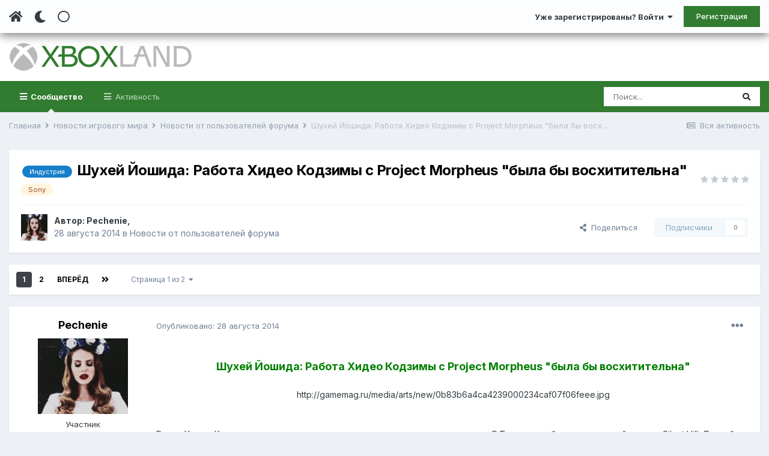

--- FILE ---
content_type: text/html;charset=UTF-8
request_url: https://www.xboxland.net/forum/topic/124680-shuhey-yoshida-rabota-hideo-kodzimy-s-project-morpheus-byla-by-voshititelna/
body_size: 35742
content:
<!DOCTYPE html><html lang="ru-RU" dir="ltr" class="tee" ><head><meta charset="utf-8">
<title>Шухей Йошида: Работа Хидео Кодзимы с Project Morpheus &quot;была бы восхитительна&quot; - Новости от пользователей форума - Xboxland.net</title>
		
			<script>
  (function(i,s,o,g,r,a,m){i['GoogleAnalyticsObject']=r;i[r]=i[r]||function(){
  (i[r].q=i[r].q||[]).push(arguments)},i[r].l=1*new Date();a=s.createElement(o),
  m=s.getElementsByTagName(o)[0];a.async=1;a.src=g;m.parentNode.insertBefore(a,m)
  })(window,document,'script','https://www.google-analytics.com/analytics.js','ga');

  ga('create', 'UA-34837219-1', 'auto');
  ga('send', 'pageview');

</script>
		
		
		
		

	<meta name="viewport" content="width=device-width, initial-scale=1">


	
	


	<meta name="twitter:card" content="summary" />



	
		
			
				<meta property="og:title" content="Шухей Йошида: Работа Хидео Кодзимы с Project Morpheus &quot;была бы восхитительна&quot;">
			
		
	

	
		
			
				<meta property="og:type" content="website">
			
		
	

	
		
			
				<meta property="og:url" content="https://www.xboxland.net/forum/topic/124680-shuhey-yoshida-rabota-hideo-kodzimy-s-project-morpheus-byla-by-voshititelna/">
			
		
	

	
		
			
				<meta name="description" content="Шухей Йошида: Работа Хидео Кодзимы с Project Morpheus &quot;была бы восхитительна&quot;http://gamemag.ru/media/arts/new/0b83b6a4ca4239000234caf07f06feee.jpgРанее Хидео Кодзима поразил всю игровую индустрию раскрыв через тизер P.T, что он работает над новой частью Silent Hill. Демо было от первого лица. И т...">
			
		
	

	
		
			
				<meta property="og:description" content="Шухей Йошида: Работа Хидео Кодзимы с Project Morpheus &quot;была бы восхитительна&quot;http://gamemag.ru/media/arts/new/0b83b6a4ca4239000234caf07f06feee.jpgРанее Хидео Кодзима поразил всю игровую индустрию раскрыв через тизер P.T, что он работает над новой частью Silent Hill. Демо было от первого лица. И т...">
			
		
	

	
		
			
				<meta property="og:updated_time" content="2014-08-28T15:36:47Z">
			
		
	

	
		
			
				<meta name="keywords" content="Индустрия, Sony">
			
		
	

	
		
			
				<meta property="og:site_name" content="Xboxland.net">
			
		
	

	
		
			
				<meta property="og:locale" content="ru_RU">
			
		
	


	
		<link rel="next" href="https://www.xboxland.net/forum/topic/124680-shuhey-yoshida-rabota-hideo-kodzimy-s-project-morpheus-byla-by-voshititelna/page/2/" />
	

	
		<link rel="last" href="https://www.xboxland.net/forum/topic/124680-shuhey-yoshida-rabota-hideo-kodzimy-s-project-morpheus-byla-by-voshititelna/page/2/" />
	

	
		<link rel="canonical" href="https://www.xboxland.net/forum/topic/124680-shuhey-yoshida-rabota-hideo-kodzimy-s-project-morpheus-byla-by-voshititelna/" />
	




<link rel="manifest" href="https://www.xboxland.net/forum/manifest.webmanifest/">
<meta name="msapplication-config" content="https://www.xboxland.net/forum/browserconfig.xml/">
<meta name="msapplication-starturl" content="/forum/">
<meta name="application-name" content="Xboxland">

<meta name="apple-mobile-web-app-title" content="Xboxland">

	<meta name="theme-color" content="#000000">


	<meta name="msapplication-TileColor" content="#000000">









<link rel="preload" href="//www.xboxland.net/forum/applications/core/interface/font/fontawesome-webfont.woff2?v=4.7.0" as="font" crossorigin="anonymous">
		


	
		<link href="https://fonts.googleapis.com/css?family=Inter:300,300i,400,400i,500,700,700i" rel="stylesheet" referrerpolicy="origin">
	



	<link rel='stylesheet' href='https://www.xboxland.net/forum/uploads/css_built_5/341e4a57816af3ba440d891ca87450ff_framework.css?v=be9aa3ae3d1649694783' media='all'>

	<link rel='stylesheet' href='https://www.xboxland.net/forum/uploads/css_built_5/05e81b71abe4f22d6eb8d1a929494829_responsive.css?v=be9aa3ae3d1649694783' media='all'>

	<link rel='stylesheet' href='https://www.xboxland.net/forum/uploads/css_built_5/20446cf2d164adcc029377cb04d43d17_flags.css?v=be9aa3ae3d1649694783' media='all'>

	<link rel='stylesheet' href='https://www.xboxland.net/forum/uploads/css_built_5/90eb5adf50a8c640f633d47fd7eb1778_core.css?v=be9aa3ae3d1649694783' media='all'>

	<link rel='stylesheet' href='https://www.xboxland.net/forum/uploads/css_built_5/5a0da001ccc2200dc5625c3f3934497d_core_responsive.css?v=be9aa3ae3d1649694783' media='all'>

	<link rel='stylesheet' href='https://www.xboxland.net/forum/uploads/css_built_5/62e269ced0fdab7e30e026f1d30ae516_forums.css?v=be9aa3ae3d1649694783' media='all'>

	<link rel='stylesheet' href='https://www.xboxland.net/forum/uploads/css_built_5/76e62c573090645fb99a15a363d8620e_forums_responsive.css?v=be9aa3ae3d1649694783' media='all'>

	<link rel='stylesheet' href='https://www.xboxland.net/forum/uploads/css_built_5/b7d36d85db484b2eecb59e4f0d790d98_neapphtmlplayer.css?v=be9aa3ae3d1649694783' media='all'>

	<link rel='stylesheet' href='https://www.xboxland.net/forum/uploads/css_built_5/ebdea0c6a7dab6d37900b9190d3ac77b_topics.css?v=be9aa3ae3d1649694783' media='all'>





<link rel='stylesheet' href='https://www.xboxland.net/forum/uploads/css_built_5/258adbb6e4f3e83cd3b355f84e3fa002_custom.css?v=be9aa3ae3d1649694783' media='all'>




		
		

	
	<link rel='shortcut icon' href='https://www.xboxland.net/forum/uploads/monthly_2021_12/favicon.ico' type="image/x-icon">

		<link rel="stylesheet" href="https://use.fontawesome.com/releases/v5.15.4/css/all.css">
<link rel="stylesheet" href="https://use.fontawesome.com/releases/v5.15.4/css/v4-shims.css">
<style id="colorTheme" type="text/css"></style>
		
      <!-- Yandex.RTB -->
	<script>window.yaContextCb=window.yaContextCb||[]</script>
	<script src="https://yandex.ru/ads/system/context.js" async></script>
     <!-- Yandex.Market Widget -->
<script async src="https://aflt.market.yandex.ru/widget/script/api" type="text/javascript"></script>
<script type="text/javascript">
    (function (w) {
        function start() {
            w.removeEventListener("YaMarketAffiliateLoad", start);
            w.YaMarketAffiliate.createWidget({type:"models",
	containerId:"marketWidget",
	params:{clid:4221020,
		searchCategoryIds:[91122 ],
		searchText:"портативные приставки",
		searchPromoTypes:["discount",
			"promo_code",
			"gift_with_purchase" ],
		themeRows:1,
		themeId:1 } });
        }
        w.YaMarketAffiliate
            ? start()
            : w.addEventListener("YaMarketAffiliateLoad", start);
    })(window);
</script>
<!-- End Yandex.Market Widget -->

    </head><body class="ipsApp ipsApp_front ipsJS_none ipsClearfix" data-controller="core.front.core.app"  data-message=""  data-pageapp="forums" data-pagelocation="front" data-pagemodule="forums" data-pagecontroller="topic" data-pageid="124680"   >
		
		  <a href="#ipsLayout_mainArea" class="ipsHide" title="Перейти к основной публикации" accesskey="m">Перейти к публикации</a>
      
      	<div class="aXenTopBar ipsResponsive_showDesktop">
          	<div class="ipsLayout_container ipsFlex ipsFlex-jc:between ipsFlex-ai:center">
            	<div class="aXenTopBar_action">
                  <ul class="ipsList_inline">
                    
                    	<li><a href="https://www.xboxland.net/forum/" data-ipstooltip title="Главная"><i class="fas fa-home"></i></a></li>
                    
                    
                    	<li class="aXenTopBar_theme" data-ipstooltip title="Change Theme"><i class="fas fa-moon"></i></li>
                    
                    
                    
                        <li class="aXenTopBar_shape" data-ipstooltip title="Change Shape"><i class="far fa-square"></i></li>
                    
                    
                    
                    
                    
                  </ul>
</div>
              	
              		<div class="aXenTopBar_userNav">
                    	


	<ul id="elUserNav" class="ipsList_inline cSignedOut ipsResponsive_showDesktop">
		
      	
		<li id="elSignInLink">
			<a href="https://www.xboxland.net/forum/login/" data-ipsmenu-closeonclick="false" data-ipsmenu id="elUserSignIn">
				Уже зарегистрированы? Войти  <i class="fa fa-caret-down"></i>
			</a>
			
<div id='elUserSignIn_menu' class='ipsMenu ipsMenu_auto ipsHide'>
	<form accept-charset='utf-8' method='post' action='https://www.xboxland.net/forum/login/'>
		<input type="hidden" name="csrfKey" value="e565f6e629494f786bc39114b5c0cc55">
		<input type="hidden" name="ref" value="aHR0cHM6Ly93d3cueGJveGxhbmQubmV0L2ZvcnVtL3RvcGljLzEyNDY4MC1zaHVoZXkteW9zaGlkYS1yYWJvdGEtaGlkZW8ta29kemlteS1zLXByb2plY3QtbW9ycGhldXMtYnlsYS1ieS12b3NoaXRpdGVsbmEv">
		<div data-role="loginForm">
			
			
			
				
<div class="ipsPad ipsForm ipsForm_vertical">
	<h4 class="ipsType_sectionHead">Войти</h4>
	<br><br>
	<ul class='ipsList_reset'>
		<li class="ipsFieldRow ipsFieldRow_noLabel ipsFieldRow_fullWidth">
			
			
				<input type="text" placeholder="Имя пользователя или email-адрес" name="auth" autocomplete="email">
			
		</li>
		<li class="ipsFieldRow ipsFieldRow_noLabel ipsFieldRow_fullWidth">
			<input type="password" placeholder="Пароль" name="password" autocomplete="current-password">
		</li>
		<li class="ipsFieldRow ipsFieldRow_checkbox ipsClearfix">
			<span class="ipsCustomInput">
				<input type="checkbox" name="remember_me" id="remember_me_checkbox" value="1" checked aria-checked="true">
				<span></span>
			</span>
			<div class="ipsFieldRow_content">
				<label class="ipsFieldRow_label" for="remember_me_checkbox">Запомнить меня</label>
				<span class="ipsFieldRow_desc">Не рекомендуется на общедоступных компьютерах</span>
			</div>
		</li>
		<li class="ipsFieldRow ipsFieldRow_fullWidth">
			<button type="submit" name="_processLogin" value="usernamepassword" class="ipsButton ipsButton_primary ipsButton_small" id="elSignIn_submit">Войти</button>
			
				<p class="ipsType_right ipsType_small">
					
						<a href='https://www.xboxland.net/forum/lostpassword/' data-ipsDialog data-ipsDialog-title='Забыли пароль?'>
					
					Забыли пароль?</a>
				</p>
			
		</li>
	</ul>
</div>
			
		</div>
	</form>
</div>
		</li>
		
			<li>
				
					<a href="https://www.xboxland.net/forum/register/"  id="elRegisterButton" class="ipsButton ipsButton_normal ipsButton_primary">Регистрация</a>
				
			</li>
		
      	
	</ul>

              		</div>
              	
          	</div>
      	</div>
      
      	





		
			<div data-controller="neapphtmlplayer.player"></div><div id="ipsLayout_header" class="ipsClearfix">
              	
              		
<ul id='elMobileNav' class='ipsResponsive_hideDesktop' data-controller='core.front.core.mobileNav'>
	
		
			
			
				
				
			
				
  					
						<li id='aXenelMobileBreadcrumbArrow'>
							<a href='https://www.xboxland.net/forum/forum/39-novosti-ot-polzovatelej-foruma/'>
								<i class="fas fa-arrow-left"></i>
							</a>
						</li>
  					
				
				
			
				
				
			
		
	
  
    
    	<li class='aXenTopBar_theme'><i class="fas fa-moon"></i></li>
    
  
    
  
    
  
  	
  
	

	
	
	<li >
		<a data-action="defaultStream" href='https://www.xboxland.net/forum/discover/'><i class="fa fa-newspaper-o" aria-hidden="true"></i></a>
	</li>
	
  
	

	
		<li class='ipsJS_show'>
			<a href='https://www.xboxland.net/forum/search/'><i class='fa fa-search'></i></a>
		</li>
	
  
  	
	
  
    

	<li data-ipsDrawer data-ipsDrawer-drawerElem='#elMobileDrawer' >
		<a href='#'>
			
			
				
			
			
			
			<i class='fa fa-navicon'></i>
		</a>
	</li>
</ul>
              	
				<header><div class="aXenSnow"></div>
					<div class="ipsLayout_container">
                    	
							


<a href='https://www.xboxland.net/forum/' id='elLogo' accesskey='1'><img src="https://www.xboxland.net/forum/uploads/monthly_2021_12/logo2.png.651e4077bfc92595758bc6be01e1edde.png" alt='Xboxland.net'></a>

          	  				

                      	
						
					</div>
				</header>
              

	<nav data-controller='core.front.core.navBar' class=' ipsResponsive_showDesktop'>
		<div class='ipsNavBar_primary ipsLayout_container '>
			<ul data-role="primaryNavBar" class='ipsClearfix'>
				


	
		
		
			
		
		<li class='ipsNavBar_active' data-active id='elNavSecondary_1' data-role="navBarItem" data-navApp="core" data-navExt="CustomItem">
			
			
				<a href="https://www.xboxland.net/forum/"  data-navItem-id="1" data-navDefault>
					Сообщество<span class='ipsNavBar_active__identifier'></span>
				</a>
			
			
				<ul class='ipsNavBar_secondary ' data-role='secondaryNavBar'>
					


	
	

	
		
		
			
		
		<li class='ipsNavBar_active' data-active id='elNavSecondary_10' data-role="navBarItem" data-navApp="forums" data-navExt="Forums">
			
			
				<a href="https://www.xboxland.net/forum/"  data-navItem-id="10" data-navDefault>
					Форум<span class='ipsNavBar_active__identifier'></span>
				</a>
			
			
		</li>
	
	

	
		
		
		<li  id='elNavSecondary_31' data-role="navBarItem" data-navApp="blog" data-navExt="Blogs">
			
			
				<a href="https://www.xboxland.net/forum/blogs/"  data-navItem-id="31" >
					Блоги<span class='ipsNavBar_active__identifier'></span>
				</a>
			
			
		</li>
	
	

	
		
		
		<li  id='elNavSecondary_34' data-role="navBarItem" data-navApp="core" data-navExt="Guidelines">
			
			
				<a href="https://www.xboxland.net/forum/guidelines/"  data-navItem-id="34" >
					Правила<span class='ipsNavBar_active__identifier'></span>
				</a>
			
			
		</li>
	
	

	
		
		
		<li  id='elNavSecondary_35' data-role="navBarItem" data-navApp="core" data-navExt="StaffDirectory">
			
			
				<a href="https://www.xboxland.net/forum/staff/"  data-navItem-id="35" >
					Наша команда<span class='ipsNavBar_active__identifier'></span>
				</a>
			
			
		</li>
	
	

	
		
		
		<li  id='elNavSecondary_36' data-role="navBarItem" data-navApp="core" data-navExt="OnlineUsers">
			
			
				<a href="https://www.xboxland.net/forum/online/"  data-navItem-id="36" >
					Пользователи онлайн<span class='ipsNavBar_active__identifier'></span>
				</a>
			
			
		</li>
	
	

	
		
		
		<li  id='elNavSecondary_37' data-role="navBarItem" data-navApp="core" data-navExt="Leaderboard">
			
			
				<a href="https://www.xboxland.net/forum/leaderboard/"  data-navItem-id="37" >
					Таблица лидеров<span class='ipsNavBar_active__identifier'></span>
				</a>
			
			
		</li>
	
	

                  	
				</ul>
			
		</li>
	
	

	
		
		
		<li  id='elNavSecondary_2' data-role="navBarItem" data-navApp="core" data-navExt="CustomItem">
			
			
				<a href="https://www.xboxland.net/forum/discover/"  data-navItem-id="2" >
					Активность<span class='ipsNavBar_active__identifier'></span>
				</a>
			
			
				<ul class='ipsNavBar_secondary ipsHide' data-role='secondaryNavBar'>
					


	
		
		
		<li  id='elNavSecondary_4' data-role="navBarItem" data-navApp="core" data-navExt="AllActivity">
			
			
				<a href="https://www.xboxland.net/forum/discover/"  data-navItem-id="4" >
					Вся активность<span class='ipsNavBar_active__identifier'></span>
				</a>
			
			
		</li>
	
	

	
	

	
	

	
	

	
		
		
		<li  id='elNavSecondary_8' data-role="navBarItem" data-navApp="core" data-navExt="Search">
			
			
				<a href="https://www.xboxland.net/forum/search/"  data-navItem-id="8" >
					Поиск<span class='ipsNavBar_active__identifier'></span>
				</a>
			
			
		</li>
	
	

	
		
		
		<li  id='elNavSecondary_9' data-role="navBarItem" data-navApp="core" data-navExt="Promoted">
			
			
				<a href="https://www.xboxland.net/forum/ourpicks/"  data-navItem-id="9" >
					Наш выбор<span class='ipsNavBar_active__identifier'></span>
				</a>
			
			
		</li>
	
	

                  	
				</ul>
			
		</li>
	
	

				<li class='ipsHide' id='elNavigationMore' data-role='navMore'>
					<a href='#' data-ipsMenu data-ipsMenu-appendTo='#elNavigationMore' id='elNavigationMore_dropdown'>Больше</a>
					<ul class='ipsNavBar_secondary ipsHide' data-role='secondaryNavBar'>
						<li class='ipsHide' id='elNavigationMore_more' data-role='navMore'>
							<a href='#' data-ipsMenu data-ipsMenu-appendTo='#elNavigationMore_more' id='elNavigationMore_more_dropdown'>Больше <i class='fa fa-caret-down'></i></a>
							<ul class='ipsHide ipsMenu ipsMenu_auto' id='elNavigationMore_more_dropdown_menu' data-role='moreDropdown'></ul>
						</li>
					</ul>
				</li>
			</ul>
			

	<div id="elSearchWrapper">
		<div id='elSearch' class='' data-controller='core.front.core.quickSearch'>
			<form accept-charset='utf-8' action='//www.xboxland.net/forum/search/?do=quicksearch' method='post'>
				<input type='search' id='elSearchField' placeholder='Поиск...' name='q' autocomplete='off' aria-label='Поиск'>
				<button class='cSearchSubmit' type="submit" aria-label='Поиск'><i class="fa fa-search"></i></button>
				<div id="elSearchExpanded">
					<div class="ipsMenu_title">
						Поиск в
					</div>
					<ul class="ipsSideMenu_list ipsSideMenu_withRadios ipsSideMenu_small" data-ipsSideMenu data-ipsSideMenu-type="radio" data-ipsSideMenu-responsive="false" data-role="searchContexts">
						<li>
							<span class='ipsSideMenu_item ipsSideMenu_itemActive' data-ipsMenuValue='all'>
								<input type="radio" name="type" value="all" checked id="elQuickSearchRadio_type_all">
								<label for='elQuickSearchRadio_type_all' id='elQuickSearchRadio_type_all_label'>Везде</label>
							</span>
						</li>
						
						
							<li>
								<span class='ipsSideMenu_item' data-ipsMenuValue='forums_topic'>
									<input type="radio" name="type" value="forums_topic" id="elQuickSearchRadio_type_forums_topic">
									<label for='elQuickSearchRadio_type_forums_topic' id='elQuickSearchRadio_type_forums_topic_label'>Темы</label>
								</span>
							</li>
						
						
							
								<li>
									<span class='ipsSideMenu_item' data-ipsMenuValue='contextual_{&quot;type&quot;:&quot;forums_topic&quot;,&quot;nodes&quot;:39}'>
										<input type="radio" name="type" value='contextual_{&quot;type&quot;:&quot;forums_topic&quot;,&quot;nodes&quot;:39}' id='elQuickSearchRadio_type_contextual_892ccfca7bcb9d54add65e2b23e5801c'>
										<label for='elQuickSearchRadio_type_contextual_892ccfca7bcb9d54add65e2b23e5801c' id='elQuickSearchRadio_type_contextual_892ccfca7bcb9d54add65e2b23e5801c_label'>В этом разделе</label>
									</span>
								</li>
							
								<li>
									<span class='ipsSideMenu_item' data-ipsMenuValue='contextual_{&quot;type&quot;:&quot;forums_topic&quot;,&quot;item&quot;:124680}'>
										<input type="radio" name="type" value='contextual_{&quot;type&quot;:&quot;forums_topic&quot;,&quot;item&quot;:124680}' id='elQuickSearchRadio_type_contextual_13d533884771055e42667daa00e7129d'>
										<label for='elQuickSearchRadio_type_contextual_13d533884771055e42667daa00e7129d' id='elQuickSearchRadio_type_contextual_13d533884771055e42667daa00e7129d_label'>В этой теме</label>
									</span>
								</li>
							
						
						<li data-role="showMoreSearchContexts">
							<span class='ipsSideMenu_item' data-action="showMoreSearchContexts" data-exclude="forums_topic">
								Дополнительно...
							</span>
						</li>
					</ul>
					<div class="ipsMenu_title">
						Искать результаты, содержащие...
					</div>
					<ul class='ipsSideMenu_list ipsSideMenu_withRadios ipsSideMenu_small ipsType_normal' role="radiogroup" data-ipsSideMenu data-ipsSideMenu-type="radio" data-ipsSideMenu-responsive="false" data-filterType='andOr'>
						
							<li>
								<span class='ipsSideMenu_item ipsSideMenu_itemActive' data-ipsMenuValue='and'>
									<input type="radio" name="search_and_or" value="and" checked id="elRadio_andOr_and">
									<label for='elRadio_andOr_and' id='elField_andOr_label_and'><em>Все</em> слова из моего запроса</label>
								</span>
							</li>
						
							<li>
								<span class='ipsSideMenu_item ' data-ipsMenuValue='or'>
									<input type="radio" name="search_and_or" value="or"  id="elRadio_andOr_or">
									<label for='elRadio_andOr_or' id='elField_andOr_label_or'><em>Любое</em> слово из моего запроса</label>
								</span>
							</li>
						
					</ul>
					<div class="ipsMenu_title">
						Искать результаты в...
					</div>
					<ul class='ipsSideMenu_list ipsSideMenu_withRadios ipsSideMenu_small ipsType_normal' role="radiogroup" data-ipsSideMenu data-ipsSideMenu-type="radio" data-ipsSideMenu-responsive="false" data-filterType='searchIn'>
						<li>
							<span class='ipsSideMenu_item ipsSideMenu_itemActive' data-ipsMenuValue='all'>
								<input type="radio" name="search_in" value="all" checked id="elRadio_searchIn_and">
								<label for='elRadio_searchIn_and' id='elField_searchIn_label_all'>Заголовках и содержании</label>
							</span>
						</li>
						<li>
							<span class='ipsSideMenu_item' data-ipsMenuValue='titles'>
								<input type="radio" name="search_in" value="titles" id="elRadio_searchIn_titles">
								<label for='elRadio_searchIn_titles' id='elField_searchIn_label_titles'>Только в заголовках</label>
							</span>
						</li>
					</ul>
				</div>
			</form>
		</div>
	</div>

		</div>
	</nav>

				
			</div>
		
      
		
      
      	
      
		<main id="ipsLayout_body" class="ipsLayout_container"><div id="ipsLayout_contentArea">
              	
<nav class='ipsBreadcrumb ipsBreadcrumb_top ipsFaded_withHover'>
	

	<ul class='ipsList_inline ipsPos_right'>
		
		<li >
			<a data-action="defaultStream" class='ipsType_light '  href='https://www.xboxland.net/forum/discover/'><i class="fa fa-newspaper-o" aria-hidden="true"></i> <span>Вся активность</span></a>
		</li>
		
	</ul>

	<ul data-role="breadcrumbList">
		<li>
			<a title="Главная" href='https://www.xboxland.net/forum/'>
				<span>Главная <i class='fa fa-angle-right'></i></span>
			</a>
		</li>
		
		
			<li>
				
					<a href='https://www.xboxland.net/forum/forum/38-novosti-igrovogo-mira/'>
						<span>Новости игрового мира <i class='fa fa-angle-right' aria-hidden="true"></i></span>
					</a>
				
			</li>
		
			<li>
				
					<a href='https://www.xboxland.net/forum/forum/39-novosti-ot-polzovatelej-foruma/'>
						<span>Новости от пользователей форума <i class='fa fa-angle-right' aria-hidden="true"></i></span>
					</a>
				
			</li>
		
			<li>
				
					Шухей Йошида: Работа Хидео Кодзимы с Project Morpheus &quot;была бы восхитительна&quot;
				
			</li>
		
	</ul>
</nav>
              	

	











              	
				<div id="ipsLayout_contentWrapper">
					
					<div id="ipsLayout_mainArea">
						
                      
              			
                      
						
						
						

	




						



<div class="ipsPageHeader ipsResponsive_pull ipsBox ipsPadding sm:ipsPadding:half ipsMargin_bottom">
	
	<div class="ipsFlex ipsFlex-ai:center ipsFlex-fw:wrap ipsGap:4">
		<div class="ipsFlex-flex:11">
			<h1 class="ipsType_pageTitle ipsContained_container">
				

				
					<span  >
						

	<a href="https://www.xboxland.net/forum/tags/%D0%98%D0%BD%D0%B4%D1%83%D1%81%D1%82%D1%80%D0%B8%D1%8F/" title="Найти другие публикации с тегом 'Индустрия'" class='ipsTag_prefix' rel="tag"><span>Индустрия</span></a>

					</span>
				
				
					<span class="ipsType_break ipsContained">
						<span>Шухей Йошида: Работа Хидео Кодзимы с Project Morpheus &quot;была бы восхитительна&quot;</span>
					</span>
				
			</h1>
			
			
				


	
		<ul class='ipsTags ipsList_inline ' >
			
				
					

<li >
	
	<a href="https://www.xboxland.net/forum/tags/Sony/" class='ipsTag' title="Найти другие публикации с тегом 'Sony'" rel="tag"><span>Sony</span></a>
	
</li>
				
			
			
		</ul>
		
	

			
		</div>
		
			<div class="ipsFlex-flex:00 ipsType_light">
				
				
<div  class='ipsClearfix ipsRating  ipsRating_veryLarge'>
	
	<ul class='ipsRating_collective'>
		
			
				<li class='ipsRating_off'>
					<i class='fa fa-star'></i>
				</li>
			
		
			
				<li class='ipsRating_off'>
					<i class='fa fa-star'></i>
				</li>
			
		
			
				<li class='ipsRating_off'>
					<i class='fa fa-star'></i>
				</li>
			
		
			
				<li class='ipsRating_off'>
					<i class='fa fa-star'></i>
				</li>
			
		
			
				<li class='ipsRating_off'>
					<i class='fa fa-star'></i>
				</li>
			
		
	</ul>
</div>
			</div>
		
	</div>
	<hr class="ipsHr">
<div class="ipsPageHeader__meta ipsFlex ipsFlex-jc:between ipsFlex-ai:center ipsFlex-fw:wrap ipsGap:3">
		<div class="ipsFlex-flex:11">
			<div class="ipsPhotoPanel ipsPhotoPanel_mini ipsPhotoPanel_notPhone ipsClearfix">
				

	<span class='ipsUserPhoto ipsUserPhoto_mini '>
		<img src='https://www.xboxland.net/forum/uploads/profile/photo-thumb-78494.jpg' alt='Pechenie' loading="lazy">
	</span>

				<div>
					<p class="ipsType_reset ipsType_blendLinks">
						<span class="ipsType_normal">
						
							<strong>Автор: 


<span class='ipbMemberName member'>Pechenie</span>, </strong><br><span class="ipsType_light"><time datetime='2014-08-28T07:23:33Z' title='28.08.2014 07:23 ' data-short='11 г'>28 августа 2014</time> в <a href="https://www.xboxland.net/forum/forum/39-novosti-ot-polzovatelej-foruma/">Новости от пользователей форума</a></span>
						
						</span>
					</p>
				</div>
			</div>
		</div>
		
			<div class="ipsFlex-flex:01 ipsResponsive_hidePhone">
				<div class="ipsFlex ipsFlex-ai:center ipsFlex-jc:center ipsGap:3 ipsGap_row:0">
					
						


    <a href='#elShareItem_499058823_menu' id='elShareItem_499058823' data-ipsMenu class='ipsShareButton ipsButton ipsButton_verySmall ipsButton_link ipsButton_link--light'>
        <span><i class='fa fa-share-alt'></i></span> &nbsp;Поделиться
    </a>

    <div class='ipsPadding ipsMenu ipsMenu_auto ipsHide' id='elShareItem_499058823_menu' data-controller="core.front.core.sharelink">
        <ul class='ipsList_inline'>
            
                <li>
<a href="mailto:?subject=%D0%A8%D1%83%D1%85%D0%B5%D0%B9%20%D0%99%D0%BE%D1%88%D0%B8%D0%B4%D0%B0%3A%20%D0%A0%D0%B0%D0%B1%D0%BE%D1%82%D0%B0%20%D0%A5%D0%B8%D0%B4%D0%B5%D0%BE%20%D0%9A%D0%BE%D0%B4%D0%B7%D0%B8%D0%BC%D1%8B%20%D1%81%20Project%20Morpheus%20%22%D0%B1%D1%8B%D0%BB%D0%B0%20%D0%B1%D1%8B%20%D0%B2%D0%BE%D1%81%D1%85%D0%B8%D1%82%D0%B8%D1%82%D0%B5%D0%BB%D1%8C%D0%BD%D0%B0%22&body=https%3A%2F%2Fwww.xboxland.net%2Fforum%2Ftopic%2F124680-shuhey-yoshida-rabota-hideo-kodzimy-s-project-morpheus-byla-by-voshititelna%2F" rel='nofollow' class='cShareLink cShareLink_email' title='Поделиться через email' data-ipsTooltip>
	<i class="fa fa-envelope"></i>
</a></li>
            
                <li>
<a href="http://www.reddit.com/submit?url=https%3A%2F%2Fwww.xboxland.net%2Fforum%2Ftopic%2F124680-shuhey-yoshida-rabota-hideo-kodzimy-s-project-morpheus-byla-by-voshititelna%2F&amp;title=%D0%A8%D1%83%D1%85%D0%B5%D0%B9+%D0%99%D0%BE%D1%88%D0%B8%D0%B4%D0%B0%3A+%D0%A0%D0%B0%D0%B1%D0%BE%D1%82%D0%B0+%D0%A5%D0%B8%D0%B4%D0%B5%D0%BE+%D0%9A%D0%BE%D0%B4%D0%B7%D0%B8%D0%BC%D1%8B+%D1%81+Project+Morpheus+%5C%22%D0%B1%D1%8B%D0%BB%D0%B0+%D0%B1%D1%8B+%D0%B2%D0%BE%D1%81%D1%85%D0%B8%D1%82%D0%B8%D1%82%D0%B5%D0%BB%D1%8C%D0%BD%D0%B0%5C%22" rel="nofollow" class="cShareLink cShareLink_reddit" target="_blank" title='Поделиться в Reddit' data-ipsTooltip rel='noopener'>
	<i class="fa fa-reddit"></i>
</a></li>
            
                <li>
<a href="http://www.linkedin.com/shareArticle?mini=true&amp;url=https%3A%2F%2Fwww.xboxland.net%2Fforum%2Ftopic%2F124680-shuhey-yoshida-rabota-hideo-kodzimy-s-project-morpheus-byla-by-voshititelna%2F&amp;title=%D0%A8%D1%83%D1%85%D0%B5%D0%B9+%D0%99%D0%BE%D1%88%D0%B8%D0%B4%D0%B0%3A+%D0%A0%D0%B0%D0%B1%D0%BE%D1%82%D0%B0+%D0%A5%D0%B8%D0%B4%D0%B5%D0%BE+%D0%9A%D0%BE%D0%B4%D0%B7%D0%B8%D0%BC%D1%8B+%D1%81+Project+Morpheus+%22%D0%B1%D1%8B%D0%BB%D0%B0+%D0%B1%D1%8B+%D0%B2%D0%BE%D1%81%D1%85%D0%B8%D1%82%D0%B8%D1%82%D0%B5%D0%BB%D1%8C%D0%BD%D0%B0%22" rel="nofollow" class="cShareLink cShareLink_linkedin" target="_blank" data-role="shareLink" title='Поделиться в LinkedIn' data-ipsTooltip rel='noopener'>
	<i class="fa fa-linkedin"></i>
</a></li>
            
                <li>
<a href="http://pinterest.com/pin/create/button/?url=https://www.xboxland.net/forum/topic/124680-shuhey-yoshida-rabota-hideo-kodzimy-s-project-morpheus-byla-by-voshititelna/&amp;media=" class="cShareLink cShareLink_pinterest" rel="nofollow" target="_blank" data-role="shareLink" title='Поделиться в Pinterest' data-ipsTooltip rel='noopener'>
	<i class="fa fa-pinterest"></i>
</a></li>
            
        </ul>
        
            <hr class='ipsHr'>
            <button class='ipsHide ipsButton ipsButton_verySmall ipsButton_light ipsButton_fullWidth ipsMargin_top:half' data-controller='core.front.core.webshare' data-role='webShare' data-webShareTitle='Шухей Йошида: Работа Хидео Кодзимы с Project Morpheus &quot;была бы восхитительна&quot;' data-webShareText='Шухей Йошида: Работа Хидео Кодзимы с Project Morpheus &quot;была бы восхитительна&quot;' data-webShareUrl='https://www.xboxland.net/forum/topic/124680-shuhey-yoshida-rabota-hideo-kodzimy-s-project-morpheus-byla-by-voshititelna/'>Больше способов поделиться...</button>
        
    </div>

					
					



					

<div data-followApp='forums' data-followArea='topic' data-followID='124680' data-controller='core.front.core.followButton'>
	

	<a href='https://www.xboxland.net/forum/login/' rel="nofollow" class="ipsFollow ipsPos_middle ipsButton ipsButton_light ipsButton_verySmall ipsButton_disabled" data-role="followButton" data-ipsTooltip title='Войдите, чтобы подписаться'>
		<span>Подписчики</span>
		<span class='ipsCommentCount'>0</span>
	</a>

</div>
				</div>
			</div>
					
	</div>
	
	
</div>






<div class="ipsClearfix">
	<ul class="ipsToolList ipsToolList_horizontal ipsClearfix ipsSpacer_both ipsResponsive_hidePhone">
		
		
		
	</ul>
</div>

<div id="comments" data-controller="core.front.core.commentFeed,forums.front.topic.view, core.front.core.ignoredComments" data-autopoll data-baseurl="https://www.xboxland.net/forum/topic/124680-shuhey-yoshida-rabota-hideo-kodzimy-s-project-morpheus-byla-by-voshititelna/"  data-feedid="topic-124680" class="cTopic ipsClear ipsSpacer_top">
	
			

				<div class="ipsBox ipsResponsive_pull ipsPadding:half ipsClearfix ipsClear ipsMargin_bottom">
					
					
						


	
	<ul class='ipsPagination' id='elPagination_b82c0a0d80bf6660d8a119c22f586c08_540102588' data-ipsPagination-seoPagination='true' data-pages='2' data-ipsPagination  data-ipsPagination-pages="2" data-ipsPagination-perPage='25'>
		
			
				<li class='ipsPagination_first ipsPagination_inactive'><a href='https://www.xboxland.net/forum/topic/124680-shuhey-yoshida-rabota-hideo-kodzimy-s-project-morpheus-byla-by-voshititelna/#comments' rel="first" data-page='1' data-ipsTooltip title='Первая страница'><i class='fa fa-angle-double-left'></i></a></li>
				<li class='ipsPagination_prev ipsPagination_inactive'><a href='https://www.xboxland.net/forum/topic/124680-shuhey-yoshida-rabota-hideo-kodzimy-s-project-morpheus-byla-by-voshititelna/#comments' rel="prev" data-page='0' data-ipsTooltip title='Предыдущая страница'>Назад</a></li>
			
			<li class='ipsPagination_page ipsPagination_active'><a href='https://www.xboxland.net/forum/topic/124680-shuhey-yoshida-rabota-hideo-kodzimy-s-project-morpheus-byla-by-voshititelna/#comments' data-page='1'>1</a></li>
			
				
					<li class='ipsPagination_page'><a href='https://www.xboxland.net/forum/topic/124680-shuhey-yoshida-rabota-hideo-kodzimy-s-project-morpheus-byla-by-voshititelna/page/2/#comments' data-page='2'>2</a></li>
				
				<li class='ipsPagination_next'><a href='https://www.xboxland.net/forum/topic/124680-shuhey-yoshida-rabota-hideo-kodzimy-s-project-morpheus-byla-by-voshititelna/page/2/#comments' rel="next" data-page='2' data-ipsTooltip title='Следующая страница'>Вперёд</a></li>
				<li class='ipsPagination_last'><a href='https://www.xboxland.net/forum/topic/124680-shuhey-yoshida-rabota-hideo-kodzimy-s-project-morpheus-byla-by-voshititelna/page/2/#comments' rel="last" data-page='2' data-ipsTooltip title='Последняя страница'><i class='fa fa-angle-double-right'></i></a></li>
			
			
				<li class='ipsPagination_pageJump'>
					<a href='#' data-ipsMenu data-ipsMenu-closeOnClick='false' data-ipsMenu-appendTo='#elPagination_b82c0a0d80bf6660d8a119c22f586c08_540102588' id='elPagination_b82c0a0d80bf6660d8a119c22f586c08_540102588_jump'>Страница 1 из 2 &nbsp;<i class='fa fa-caret-down'></i></a>
					<div class='ipsMenu ipsMenu_narrow ipsPadding ipsHide' id='elPagination_b82c0a0d80bf6660d8a119c22f586c08_540102588_jump_menu'>
						<form accept-charset='utf-8' method='post' action='https://www.xboxland.net/forum/topic/124680-shuhey-yoshida-rabota-hideo-kodzimy-s-project-morpheus-byla-by-voshititelna/#comments' data-role="pageJump">
							<ul class='ipsForm ipsForm_horizontal'>
								<li class='ipsFieldRow'>
									<input type='number' min='1' max='2' placeholder='Номер страницы' class='ipsField_fullWidth' name='page'>
								</li>
								<li class='ipsFieldRow ipsFieldRow_fullWidth'>
									<input type='submit' class='ipsButton_fullWidth ipsButton ipsButton_verySmall ipsButton_primary' value='Перейти'>
								</li>
							</ul>
						</form>
					</div>
				</li>
			
		
	</ul>

					
				</div>
			
	

	

<div data-controller='core.front.core.recommendedComments' data-url='https://www.xboxland.net/forum/topic/124680-shuhey-yoshida-rabota-hideo-kodzimy-s-project-morpheus-byla-by-voshititelna/?recommended=comments' class='ipsRecommendedComments ipsHide'>
	<div data-role="recommendedComments">
		<h2 class='ipsType_sectionHead ipsType_large ipsType_bold ipsMargin_bottom'>Рекомендованные сообщения</h2>
		
	</div>
</div>
	
	<div id="elPostFeed" data-role="commentFeed" data-controller="core.front.core.moderation" >
		<form action="https://www.xboxland.net/forum/topic/124680-shuhey-yoshida-rabota-hideo-kodzimy-s-project-morpheus-byla-by-voshititelna/?csrfKey=e565f6e629494f786bc39114b5c0cc55&amp;do=multimodComment" method="post" data-ipspageaction data-role="moderationTools">
			
			
				

					

					
					



<a id="comment-3733778"></a>
<article  id="elComment_3733778" class="cPost ipsBox ipsResponsive_pull  ipsComment  ipsComment_parent ipsClearfix ipsClear ipsColumns ipsColumns_noSpacing ipsColumns_collapsePhone    ">
	

	

	<div class="cAuthorPane_mobile ipsResponsive_showPhone">
		<div class="cAuthorPane_photo">
			<div class="cAuthorPane_photoWrap">
				

	<span class='ipsUserPhoto ipsUserPhoto_large '>
		<img src='https://www.xboxland.net/forum/uploads/profile/photo-thumb-78494.jpg' alt='Pechenie' loading="lazy">
	</span>

				
				
			</div>
		</div>
		<div class="cAuthorPane_content">
			<h3 class="ipsType_sectionHead cAuthorPane_author ipsType_break ipsType_blendLinks ipsTruncate ipsTruncate_line">
				


<span class='ipbMemberName member'>Pechenie</span>
          		
				<span class="ipsMargin_left:half">

	
		<span title="Репутация пользователя" data-ipsTooltip class='ipsRepBadge ipsRepBadge_neutral'>
	
			<i class='fa fa-circle'></i> 0
	
		</span>
	
</span>
			</h3>
			<div class="ipsType_light ipsType_reset">
				<a href="https://www.xboxland.net/forum/topic/124680-shuhey-yoshida-rabota-hideo-kodzimy-s-project-morpheus-byla-by-voshititelna/?do=findComment&amp;comment=3733778" class="ipsType_blendLinks">Опубликовано: <time datetime='2014-08-28T07:23:33Z' title='28.08.2014 07:23 ' data-short='11 г'>28 августа 2014</time></a>
				
			</div>
		</div>
	</div>
	<aside class="ipsComment_author cAuthorPane ipsColumn ipsColumn_medium ipsResponsive_hidePhone"><h3 class="ipsType_sectionHead cAuthorPane_author ipsType_blendLinks ipsType_break">
          	<strong>
            	
            		


<span class='ipbMemberName member'>Pechenie</span>
            	
          	</strong>
          	
			
          	
		</h3>
		<ul class="cAuthorPane_info ipsList_reset">
<li class="cAuthorPane_photo">
              
              <img src="https://www.xboxland.net/forum//uploads/profile/photo-78494.jpg">
              
           
			</li>
			
				<li data-role="group"><span class='ipbMemberName member'>Участник</span></li>
				
			
			
				<li data-role="stats" class="ipsMargin_top">
					<ul class="ipsList_reset ipsType_light ipsFlex ipsFlex-ai:center ipsFlex-jc:center ipsGap_row:2 cAuthorPane_stats">
                      	
							<li>
								<a href="https://www.xboxland.net/forum/profile/78494-pechenie/content/" title="1 875 публикаций" data-ipstooltip class="ipsType_blendLinks">
									<i class="fa fa-comment"></i> 1,9k
								</a>
							</li>
                      	
                      	
						
					<li>
    

	
		<span title="Репутация пользователя" data-ipsTooltip class='ipsRepBadge ipsRepBadge_neutral'>
	
			<i class='fa fa-circle'></i> 0
	
		</span>
	

</li>
</ul>
</li>
          
          		
          		
          
          		
          			<li data-role="joined" class="ipsType_light">Зарегистрирован: 19.05.2013</li>
          		
          
				

				
          		
					

				
			
          	
          		
          		
          	
		</ul></aside><div class="ipsColumn ipsColumn_fluid ipsMargin:none">
		

<div id="comment-3733778_wrap" data-controller="core.front.core.comment" data-commentapp="forums" data-commenttype="forums" data-commentid="3733778" data-quotedata="{&quot;userid&quot;:78494,&quot;username&quot;:&quot;Pechenie&quot;,&quot;timestamp&quot;:1409210613,&quot;contentapp&quot;:&quot;forums&quot;,&quot;contenttype&quot;:&quot;forums&quot;,&quot;contentid&quot;:124680,&quot;contentclass&quot;:&quot;forums_Topic&quot;,&quot;contentcommentid&quot;:3733778}" class="ipsComment_content ipsType_medium">

	<div class="ipsComment_meta ipsType_light ipsFlex ipsFlex-ai:center ipsFlex-jc:between ipsFlex-fd:row-reverse">
		<div class="ipsType_light ipsType_reset ipsType_blendLinks ipsComment_toolWrap">
			<div class="ipsResponsive_hidePhone ipsComment_badges">
				<ul class="ipsList_reset ipsFlex ipsFlex-jc:end ipsFlex-fw:wrap ipsGap:2 ipsGap_row:1">
					
					
					
					
					
				</ul>
</div>
			<ul class="ipsList_reset ipsComment_tools">
<li>
					<a href="#elControls_3733778_menu" class="ipsComment_ellipsis" id="elControls_3733778" title="Дополнительно..." data-ipsmenu data-ipsmenu-appendto="#comment-3733778_wrap"><i class="fa fa-ellipsis-h"></i></a>
					<ul id="elControls_3733778_menu" class="ipsMenu ipsMenu_narrow ipsHide">
						
						
							<li class="ipsMenu_item"><a href="https://www.xboxland.net/forum/topic/124680-shuhey-yoshida-rabota-hideo-kodzimy-s-project-morpheus-byla-by-voshititelna/" title="Поделиться сообщением" data-ipsdialog data-ipsdialog-size="narrow" data-ipsdialog-content="#elShareComment_3733778_menu" data-ipsdialog-title="Поделиться сообщением" id="elSharePost_3733778" data-role="shareComment">Поделиться</a></li>
						
                        
						
						
						
							
								
							
							
							
							
							
							
						
					</ul>
</li>
				
			</ul>
</div>

		<div class="ipsType_reset ipsResponsive_hidePhone">
			<a href="https://www.xboxland.net/forum/topic/124680-shuhey-yoshida-rabota-hideo-kodzimy-s-project-morpheus-byla-by-voshititelna/?do=findComment&amp;comment=3733778" rel="nofollow" class="ipsType_blendLinks">Опубликовано: <time datetime='2014-08-28T07:23:33Z' title='28.08.2014 07:23 ' data-short='11 г'>28 августа 2014</time></a>
			
			<span class="ipsResponsive_hidePhone">
				
				
			</span>
		</div>
	</div>

	

    

	<div class="cPost_contentWrap">
		
		<div data-role="commentContent" class="ipsType_normal ipsType_richText ipsPadding_bottom ipsContained" data-controller="core.front.core.lightboxedImages">
			
<p></p><div style="text-align:center;"><br><span style="color:#008000;"><span style="font-size:18px;"><strong>Шухей Йошида: Работа Хидео Кодзимы с Project Morpheus "была бы восхитительна"</strong></span></span><br><br><span>http://gamemag.ru/media/arts/new/0b83b6a4ca4239000234caf07f06feee.jpg</span></div><p></p><p><br><br>Ранее Хидео Кодзима поразил всю игровую индустрию раскрыв через тизер  P.T, что он работает над новой частью Silent Hill. Демо было от первого лица. И теперь Шухей Йошида рассказал, что он думает, работа Кодзимы с VR была бы "потрясающей", так же как и поддержка в Destiny гарнитуры виртуальной реальности.<br><br><em><span style="font-family:arial, helvetica, sans-serif;">"Это было бы восхитительно,</span></em>" - сказал Йошида в недавнем интервью с The Verge, когда его спросили о возможности Кодзимы поработать с VR. "<em><span style="font-family:arial, helvetica, sans-serif;">Кодзима-сан всегда любил гаджеты. И у него всегда есть некоторое виденье  различных гаджетов."</span></em><br><br>Он продолжил: <em><span style="font-family:arial, helvetica, sans-serif;">“Вы играли в бету Destiny? Половину времени я прятался на Башне, разглядывая открывшийся вид. Она будет прекрасна в гарнитуре VR.”</span></em><br><br>Никаких дополнительных деталей о Silent Hills озвучено не было, но было бы, действительно, интересно увидеть подобные проект с поддержкой VR. Что касается Destiny, о поддержке VR заявлено не было, но, возможно, когда-нибудь мы ее и увидим.<br><br></p><pre class="ipsCode prettyprint">Источник:
http://gamemag.ru/news/shuhey-yoshida-rabota-hideo-kodzimi-project-morpheus-bila-bi-voshititelna-99201</pre>


			
		</div>

		

		
	</div>

	

	



<div class='ipsPadding ipsHide cPostShareMenu' id='elShareComment_3733778_menu'>
	<h5 class='ipsType_normal ipsType_reset'>Ссылка на комментарий</h5>
	
		
	
	
	<input type='text' value='https://www.xboxland.net/forum/topic/124680-shuhey-yoshida-rabota-hideo-kodzimy-s-project-morpheus-byla-by-voshititelna/' class='ipsField_fullWidth'>

	
	<h5 class='ipsType_normal ipsType_reset ipsSpacer_top'>Поделиться на других сайтах</h5>
	

	<ul class='ipsList_inline ipsList_noSpacing ipsClearfix' data-controller="core.front.core.sharelink">
		
			<li>
<a href="mailto:?subject=%D0%A8%D1%83%D1%85%D0%B5%D0%B9%20%D0%99%D0%BE%D1%88%D0%B8%D0%B4%D0%B0%3A%20%D0%A0%D0%B0%D0%B1%D0%BE%D1%82%D0%B0%20%D0%A5%D0%B8%D0%B4%D0%B5%D0%BE%20%D0%9A%D0%BE%D0%B4%D0%B7%D0%B8%D0%BC%D1%8B%20%D1%81%20Project%20Morpheus%20%22%D0%B1%D1%8B%D0%BB%D0%B0%20%D0%B1%D1%8B%20%D0%B2%D0%BE%D1%81%D1%85%D0%B8%D1%82%D0%B8%D1%82%D0%B5%D0%BB%D1%8C%D0%BD%D0%B0%22&body=https%3A%2F%2Fwww.xboxland.net%2Fforum%2Ftopic%2F124680-shuhey-yoshida-rabota-hideo-kodzimy-s-project-morpheus-byla-by-voshititelna%2F%3Fdo%3DfindComment%26comment%3D3733778" rel='nofollow' class='cShareLink cShareLink_email' title='Поделиться через email' data-ipsTooltip>
	<i class="fa fa-envelope"></i>
</a></li>
		
			<li>
<a href="http://www.reddit.com/submit?url=https%3A%2F%2Fwww.xboxland.net%2Fforum%2Ftopic%2F124680-shuhey-yoshida-rabota-hideo-kodzimy-s-project-morpheus-byla-by-voshititelna%2F%3Fdo%3DfindComment%26comment%3D3733778&amp;title=%D0%A8%D1%83%D1%85%D0%B5%D0%B9+%D0%99%D0%BE%D1%88%D0%B8%D0%B4%D0%B0%3A+%D0%A0%D0%B0%D0%B1%D0%BE%D1%82%D0%B0+%D0%A5%D0%B8%D0%B4%D0%B5%D0%BE+%D0%9A%D0%BE%D0%B4%D0%B7%D0%B8%D0%BC%D1%8B+%D1%81+Project+Morpheus+%5C%22%D0%B1%D1%8B%D0%BB%D0%B0+%D0%B1%D1%8B+%D0%B2%D0%BE%D1%81%D1%85%D0%B8%D1%82%D0%B8%D1%82%D0%B5%D0%BB%D1%8C%D0%BD%D0%B0%5C%22" rel="nofollow" class="cShareLink cShareLink_reddit" target="_blank" title='Поделиться в Reddit' data-ipsTooltip rel='noopener'>
	<i class="fa fa-reddit"></i>
</a></li>
		
			<li>
<a href="http://www.linkedin.com/shareArticle?mini=true&amp;url=https%3A%2F%2Fwww.xboxland.net%2Fforum%2Ftopic%2F124680-shuhey-yoshida-rabota-hideo-kodzimy-s-project-morpheus-byla-by-voshititelna%2F%3Fdo%3DfindComment%26comment%3D3733778&amp;title=%D0%A8%D1%83%D1%85%D0%B5%D0%B9+%D0%99%D0%BE%D1%88%D0%B8%D0%B4%D0%B0%3A+%D0%A0%D0%B0%D0%B1%D0%BE%D1%82%D0%B0+%D0%A5%D0%B8%D0%B4%D0%B5%D0%BE+%D0%9A%D0%BE%D0%B4%D0%B7%D0%B8%D0%BC%D1%8B+%D1%81+Project+Morpheus+%22%D0%B1%D1%8B%D0%BB%D0%B0+%D0%B1%D1%8B+%D0%B2%D0%BE%D1%81%D1%85%D0%B8%D1%82%D0%B8%D1%82%D0%B5%D0%BB%D1%8C%D0%BD%D0%B0%22" rel="nofollow" class="cShareLink cShareLink_linkedin" target="_blank" data-role="shareLink" title='Поделиться в LinkedIn' data-ipsTooltip rel='noopener'>
	<i class="fa fa-linkedin"></i>
</a></li>
		
			<li>
<a href="http://pinterest.com/pin/create/button/?url=https://www.xboxland.net/forum/topic/124680-shuhey-yoshida-rabota-hideo-kodzimy-s-project-morpheus-byla-by-voshititelna/?do=findComment%26comment=3733778&amp;media=" class="cShareLink cShareLink_pinterest" rel="nofollow" target="_blank" data-role="shareLink" title='Поделиться в Pinterest' data-ipsTooltip rel='noopener'>
	<i class="fa fa-pinterest"></i>
</a></li>
		
	</ul>


	<hr class='ipsHr'>
	<button class='ipsHide ipsButton ipsButton_small ipsButton_light ipsButton_fullWidth ipsMargin_top:half' data-controller='core.front.core.webshare' data-role='webShare' data-webShareTitle='Шухей Йошида: Работа Хидео Кодзимы с Project Morpheus &quot;была бы восхитительна&quot;' data-webShareText='Шухей Йошида: Работа Хидео Кодзимы с Project Morpheus &quot;была бы восхитительна&quot;  http://gamemag.ru/media/arts/new/0b83b6a4ca4239000234caf07f06feee.jpg   Ранее Хидео Кодзима поразил всю игровую индустрию раскрыв через тизер  P.T, что он работает над новой частью Silent Hill. Демо было от первого лица. И теперь Шухей Йошида рассказал, что он думает, работа Кодзимы с VR была бы &quot;потрясающей&quot;, так же как и поддержка в Destiny гарнитуры виртуальной реальности.  &quot;Это было бы восхитительно,&quot; - сказал Йошида в недавнем интервью с The Verge, когда его спросили о возможности Кодзимы поработать с VR. &quot;Кодзима-сан всегда любил гаджеты. И у него всегда есть некоторое виденье  различных гаджетов.&quot;  Он продолжил: “Вы играли в бету Destiny? Половину времени я прятался на Башне, разглядывая открывшийся вид. Она будет прекрасна в гарнитуре VR.”  Никаких дополнительных деталей о Silent Hills озвучено не было, но было бы, действительно, интересно увидеть подобные проект с поддержкой VR. Что касается Destiny, о поддержке VR заявлено не было, но, возможно, когда-нибудь мы ее и увидим.   Источник:
http://gamemag.ru/news/shuhey-yoshida-rabota-hideo-kodzimi-project-morpheus-bila-bi-voshititelna-99201
' data-webShareUrl='https://www.xboxland.net/forum/topic/124680-shuhey-yoshida-rabota-hideo-kodzimy-s-project-morpheus-byla-by-voshititelna/?do=findComment&amp;comment=3733778'>Больше способов поделиться...</button>

	
</div>
</div>

	</div>
</article>

					
					
						<div id="marketWidget"></div>
					
					
				

					

					
					



<a id="comment-3733780"></a>
<article  id="elComment_3733780" class="cPost ipsBox ipsResponsive_pull  ipsComment  ipsComment_parent ipsClearfix ipsClear ipsColumns ipsColumns_noSpacing ipsColumns_collapsePhone    ">
	

	

	<div class="cAuthorPane_mobile ipsResponsive_showPhone">
		<div class="cAuthorPane_photo">
			<div class="cAuthorPane_photoWrap">
				

	<span class='ipsUserPhoto ipsUserPhoto_large '>
		<img src='data:image/svg+xml,%3Csvg%20xmlns%3D%22http%3A%2F%2Fwww.w3.org%2F2000%2Fsvg%22%20viewBox%3D%220%200%201024%201024%22%20style%3D%22background%3A%2362aac4%22%3E%3Cg%3E%3Ctext%20text-anchor%3D%22middle%22%20dy%3D%22.35em%22%20x%3D%22512%22%20y%3D%22512%22%20fill%3D%22%23ffffff%22%20font-size%3D%22700%22%20font-family%3D%22-apple-system%2C%20BlinkMacSystemFont%2C%20Roboto%2C%20Helvetica%2C%20Arial%2C%20sans-serif%22%3EK%3C%2Ftext%3E%3C%2Fg%3E%3C%2Fsvg%3E' alt='KevinRegnard' loading="lazy">
	</span>

				
				
			</div>
		</div>
		<div class="cAuthorPane_content">
			<h3 class="ipsType_sectionHead cAuthorPane_author ipsType_break ipsType_blendLinks ipsTruncate ipsTruncate_line">
				


<span class='ipbMemberName member'>KevinRegnard</span>
          		
				<span class="ipsMargin_left:half">

	
		<span title="Репутация пользователя" data-ipsTooltip class='ipsRepBadge ipsRepBadge_neutral'>
	
			<i class='fa fa-circle'></i> 0
	
		</span>
	
</span>
			</h3>
			<div class="ipsType_light ipsType_reset">
				<a href="https://www.xboxland.net/forum/topic/124680-shuhey-yoshida-rabota-hideo-kodzimy-s-project-morpheus-byla-by-voshititelna/?do=findComment&amp;comment=3733780" class="ipsType_blendLinks">Опубликовано: <time datetime='2014-08-28T07:24:57Z' title='28.08.2014 07:24 ' data-short='11 г'>28 августа 2014</time></a>
				
			</div>
		</div>
	</div>
	<aside class="ipsComment_author cAuthorPane ipsColumn ipsColumn_medium ipsResponsive_hidePhone"><h3 class="ipsType_sectionHead cAuthorPane_author ipsType_blendLinks ipsType_break">
          	<strong>
            	
            		


<span class='ipbMemberName member'>KevinRegnard</span>
            	
          	</strong>
          	
			
          	
		</h3>
		<ul class="cAuthorPane_info ipsList_reset">
<li class="cAuthorPane_photo">
              
              <img src="data:image/svg+xml,%3Csvg%20xmlns%3D%22http%3A%2F%2Fwww.w3.org%2F2000%2Fsvg%22%20viewBox%3D%220%200%201024%201024%22%20style%3D%22background%3A%2362aac4%22%3E%3Cg%3E%3Ctext%20text-anchor%3D%22middle%22%20dy%3D%22.35em%22%20x%3D%22512%22%20y%3D%22512%22%20fill%3D%22%23ffffff%22%20font-size%3D%22700%22%20font-family%3D%22-apple-system%2C%20BlinkMacSystemFont%2C%20Roboto%2C%20Helvetica%2C%20Arial%2C%20sans-serif%22%3EK%3C%2Ftext%3E%3C%2Fg%3E%3C%2Fsvg%3E">
              
           
			</li>
			
				<li data-role="group"><span class='ipbMemberName member'>Участник</span></li>
				
			
			
				<li data-role="stats" class="ipsMargin_top">
					<ul class="ipsList_reset ipsType_light ipsFlex ipsFlex-ai:center ipsFlex-jc:center ipsGap_row:2 cAuthorPane_stats">
                      	
							<li>
								<a href="https://www.xboxland.net/forum/profile/79325-kevinregnard/content/" title="1 126 публикаций" data-ipstooltip class="ipsType_blendLinks">
									<i class="fa fa-comment"></i> 1,1k
								</a>
							</li>
                      	
                      	
						
					<li>
    

	
		<span title="Репутация пользователя" data-ipsTooltip class='ipsRepBadge ipsRepBadge_neutral'>
	
			<i class='fa fa-circle'></i> 0
	
		</span>
	

</li>
</ul>
</li>
          
          		
          		
          
          		
          			<li data-role="joined" class="ipsType_light">Зарегистрирован: 04.07.2013</li>
          		
          
				

				
          		
					

	
	<li data-role='custom-field' class='ipsResponsive_hidePhone ipsType_break'>
		
<strong>Из:</strong> Minsk
	</li>
	

				
			
          	
          		
          		
          	
		</ul></aside><div class="ipsColumn ipsColumn_fluid ipsMargin:none">
		

<div id="comment-3733780_wrap" data-controller="core.front.core.comment" data-commentapp="forums" data-commenttype="forums" data-commentid="3733780" data-quotedata="{&quot;userid&quot;:79325,&quot;username&quot;:&quot;KevinRegnard&quot;,&quot;timestamp&quot;:1409210697,&quot;contentapp&quot;:&quot;forums&quot;,&quot;contenttype&quot;:&quot;forums&quot;,&quot;contentid&quot;:124680,&quot;contentclass&quot;:&quot;forums_Topic&quot;,&quot;contentcommentid&quot;:3733780}" class="ipsComment_content ipsType_medium">

	<div class="ipsComment_meta ipsType_light ipsFlex ipsFlex-ai:center ipsFlex-jc:between ipsFlex-fd:row-reverse">
		<div class="ipsType_light ipsType_reset ipsType_blendLinks ipsComment_toolWrap">
			<div class="ipsResponsive_hidePhone ipsComment_badges">
				<ul class="ipsList_reset ipsFlex ipsFlex-jc:end ipsFlex-fw:wrap ipsGap:2 ipsGap_row:1">
					
					
					
					
					
				</ul>
</div>
			<ul class="ipsList_reset ipsComment_tools">
<li>
					<a href="#elControls_3733780_menu" class="ipsComment_ellipsis" id="elControls_3733780" title="Дополнительно..." data-ipsmenu data-ipsmenu-appendto="#comment-3733780_wrap"><i class="fa fa-ellipsis-h"></i></a>
					<ul id="elControls_3733780_menu" class="ipsMenu ipsMenu_narrow ipsHide">
						
						
							<li class="ipsMenu_item"><a href="https://www.xboxland.net/forum/topic/124680-shuhey-yoshida-rabota-hideo-kodzimy-s-project-morpheus-byla-by-voshititelna/?do=findComment&amp;comment=3733780" rel="nofollow" title="Поделиться сообщением" data-ipsdialog data-ipsdialog-size="narrow" data-ipsdialog-content="#elShareComment_3733780_menu" data-ipsdialog-title="Поделиться сообщением" id="elSharePost_3733780" data-role="shareComment">Поделиться</a></li>
						
                        
						
						
						
							
								
							
							
							
							
							
							
						
					</ul>
</li>
				
			</ul>
</div>

		<div class="ipsType_reset ipsResponsive_hidePhone">
			<a href="https://www.xboxland.net/forum/topic/124680-shuhey-yoshida-rabota-hideo-kodzimy-s-project-morpheus-byla-by-voshititelna/?do=findComment&amp;comment=3733780" rel="nofollow" class="ipsType_blendLinks">Опубликовано: <time datetime='2014-08-28T07:24:57Z' title='28.08.2014 07:24 ' data-short='11 г'>28 августа 2014</time></a>
			
			<span class="ipsResponsive_hidePhone">
				
				
			</span>
		</div>
	</div>

	

    

	<div class="cPost_contentWrap">
		
		<div data-role="commentContent" class="ipsType_normal ipsType_richText ipsPadding_bottom ipsContained" data-controller="core.front.core.lightboxedImages">
			
<p>Пусть лучше VR к след поколению приделают.</p>


			
		</div>

		

		
	</div>

	

	



<div class='ipsPadding ipsHide cPostShareMenu' id='elShareComment_3733780_menu'>
	<h5 class='ipsType_normal ipsType_reset'>Ссылка на комментарий</h5>
	
		
	
	
	<input type='text' value='https://www.xboxland.net/forum/topic/124680-shuhey-yoshida-rabota-hideo-kodzimy-s-project-morpheus-byla-by-voshititelna/?do=findComment&amp;comment=3733780' class='ipsField_fullWidth'>

	
	<h5 class='ipsType_normal ipsType_reset ipsSpacer_top'>Поделиться на других сайтах</h5>
	

	<ul class='ipsList_inline ipsList_noSpacing ipsClearfix' data-controller="core.front.core.sharelink">
		
			<li>
<a href="mailto:?subject=%D0%A8%D1%83%D1%85%D0%B5%D0%B9%20%D0%99%D0%BE%D1%88%D0%B8%D0%B4%D0%B0%3A%20%D0%A0%D0%B0%D0%B1%D0%BE%D1%82%D0%B0%20%D0%A5%D0%B8%D0%B4%D0%B5%D0%BE%20%D0%9A%D0%BE%D0%B4%D0%B7%D0%B8%D0%BC%D1%8B%20%D1%81%20Project%20Morpheus%20%22%D0%B1%D1%8B%D0%BB%D0%B0%20%D0%B1%D1%8B%20%D0%B2%D0%BE%D1%81%D1%85%D0%B8%D1%82%D0%B8%D1%82%D0%B5%D0%BB%D1%8C%D0%BD%D0%B0%22&body=https%3A%2F%2Fwww.xboxland.net%2Fforum%2Ftopic%2F124680-shuhey-yoshida-rabota-hideo-kodzimy-s-project-morpheus-byla-by-voshititelna%2F%3Fdo%3DfindComment%26comment%3D3733780" rel='nofollow' class='cShareLink cShareLink_email' title='Поделиться через email' data-ipsTooltip>
	<i class="fa fa-envelope"></i>
</a></li>
		
			<li>
<a href="http://www.reddit.com/submit?url=https%3A%2F%2Fwww.xboxland.net%2Fforum%2Ftopic%2F124680-shuhey-yoshida-rabota-hideo-kodzimy-s-project-morpheus-byla-by-voshititelna%2F%3Fdo%3DfindComment%26comment%3D3733780&amp;title=%D0%A8%D1%83%D1%85%D0%B5%D0%B9+%D0%99%D0%BE%D1%88%D0%B8%D0%B4%D0%B0%3A+%D0%A0%D0%B0%D0%B1%D0%BE%D1%82%D0%B0+%D0%A5%D0%B8%D0%B4%D0%B5%D0%BE+%D0%9A%D0%BE%D0%B4%D0%B7%D0%B8%D0%BC%D1%8B+%D1%81+Project+Morpheus+%5C%22%D0%B1%D1%8B%D0%BB%D0%B0+%D0%B1%D1%8B+%D0%B2%D0%BE%D1%81%D1%85%D0%B8%D1%82%D0%B8%D1%82%D0%B5%D0%BB%D1%8C%D0%BD%D0%B0%5C%22" rel="nofollow" class="cShareLink cShareLink_reddit" target="_blank" title='Поделиться в Reddit' data-ipsTooltip rel='noopener'>
	<i class="fa fa-reddit"></i>
</a></li>
		
			<li>
<a href="http://www.linkedin.com/shareArticle?mini=true&amp;url=https%3A%2F%2Fwww.xboxland.net%2Fforum%2Ftopic%2F124680-shuhey-yoshida-rabota-hideo-kodzimy-s-project-morpheus-byla-by-voshititelna%2F%3Fdo%3DfindComment%26comment%3D3733780&amp;title=%D0%A8%D1%83%D1%85%D0%B5%D0%B9+%D0%99%D0%BE%D1%88%D0%B8%D0%B4%D0%B0%3A+%D0%A0%D0%B0%D0%B1%D0%BE%D1%82%D0%B0+%D0%A5%D0%B8%D0%B4%D0%B5%D0%BE+%D0%9A%D0%BE%D0%B4%D0%B7%D0%B8%D0%BC%D1%8B+%D1%81+Project+Morpheus+%22%D0%B1%D1%8B%D0%BB%D0%B0+%D0%B1%D1%8B+%D0%B2%D0%BE%D1%81%D1%85%D0%B8%D1%82%D0%B8%D1%82%D0%B5%D0%BB%D1%8C%D0%BD%D0%B0%22" rel="nofollow" class="cShareLink cShareLink_linkedin" target="_blank" data-role="shareLink" title='Поделиться в LinkedIn' data-ipsTooltip rel='noopener'>
	<i class="fa fa-linkedin"></i>
</a></li>
		
			<li>
<a href="http://pinterest.com/pin/create/button/?url=https://www.xboxland.net/forum/topic/124680-shuhey-yoshida-rabota-hideo-kodzimy-s-project-morpheus-byla-by-voshititelna/?do=findComment%26comment=3733780&amp;media=" class="cShareLink cShareLink_pinterest" rel="nofollow" target="_blank" data-role="shareLink" title='Поделиться в Pinterest' data-ipsTooltip rel='noopener'>
	<i class="fa fa-pinterest"></i>
</a></li>
		
	</ul>


	<hr class='ipsHr'>
	<button class='ipsHide ipsButton ipsButton_small ipsButton_light ipsButton_fullWidth ipsMargin_top:half' data-controller='core.front.core.webshare' data-role='webShare' data-webShareTitle='Шухей Йошида: Работа Хидео Кодзимы с Project Morpheus &quot;была бы восхитительна&quot;' data-webShareText='Пусть лучше VR к след поколению приделают. 
' data-webShareUrl='https://www.xboxland.net/forum/topic/124680-shuhey-yoshida-rabota-hideo-kodzimy-s-project-morpheus-byla-by-voshititelna/?do=findComment&amp;comment=3733780'>Больше способов поделиться...</button>

	
</div>
</div>

	</div>
</article>

					
					
					
				

					

					
					



<a id="comment-3733785"></a>
<article  id="elComment_3733785" class="cPost ipsBox ipsResponsive_pull  ipsComment  ipsComment_parent ipsClearfix ipsClear ipsColumns ipsColumns_noSpacing ipsColumns_collapsePhone    ">
	

	

	<div class="cAuthorPane_mobile ipsResponsive_showPhone">
		<div class="cAuthorPane_photo">
			<div class="cAuthorPane_photoWrap">
				

	<span class='ipsUserPhoto ipsUserPhoto_large '>
		<img src='https://www.xboxland.net/forum/uploads/profile/photo-thumb-86929.jpg' alt='potencial' loading="lazy">
	</span>

				
				
			</div>
		</div>
		<div class="cAuthorPane_content">
			<h3 class="ipsType_sectionHead cAuthorPane_author ipsType_break ipsType_blendLinks ipsTruncate ipsTruncate_line">
				


<span class='ipbMemberName member'>potencial</span>
          		
				<span class="ipsMargin_left:half">

	
		<span title="Репутация пользователя" data-ipsTooltip class='ipsRepBadge ipsRepBadge_neutral'>
	
			<i class='fa fa-circle'></i> 0
	
		</span>
	
</span>
			</h3>
			<div class="ipsType_light ipsType_reset">
				<a href="https://www.xboxland.net/forum/topic/124680-shuhey-yoshida-rabota-hideo-kodzimy-s-project-morpheus-byla-by-voshititelna/?do=findComment&amp;comment=3733785" class="ipsType_blendLinks">Опубликовано: <time datetime='2014-08-28T07:26:14Z' title='28.08.2014 07:26 ' data-short='11 г'>28 августа 2014</time></a>
				
			</div>
		</div>
	</div>
	<aside class="ipsComment_author cAuthorPane ipsColumn ipsColumn_medium ipsResponsive_hidePhone"><h3 class="ipsType_sectionHead cAuthorPane_author ipsType_blendLinks ipsType_break">
          	<strong>
            	
            		


<span class='ipbMemberName member'>potencial</span>
            	
          	</strong>
          	
			
          	
		</h3>
		<ul class="cAuthorPane_info ipsList_reset">
<li class="cAuthorPane_photo">
              
              <img src="https://www.xboxland.net/forum//uploads/profile/photo-86929.jpg">
              
           
			</li>
			
				<li data-role="group"><span class='ipbMemberName member'>Участник</span></li>
				
			
			
				<li data-role="stats" class="ipsMargin_top">
					<ul class="ipsList_reset ipsType_light ipsFlex ipsFlex-ai:center ipsFlex-jc:center ipsGap_row:2 cAuthorPane_stats">
                      	
							<li>
								<a href="https://www.xboxland.net/forum/profile/86929-potencial/content/" title="3 199 публикаций" data-ipstooltip class="ipsType_blendLinks">
									<i class="fa fa-comment"></i> 3,2k
								</a>
							</li>
                      	
                      	
						
					<li>
    

	
		<span title="Репутация пользователя" data-ipsTooltip class='ipsRepBadge ipsRepBadge_neutral'>
	
			<i class='fa fa-circle'></i> 0
	
		</span>
	

</li>
</ul>
</li>
          
          		
          		
          
          		
          			<li data-role="joined" class="ipsType_light">Зарегистрирован: 04.07.2014</li>
          		
          
				

				
          		
					

				
			
          	
          		
          		
          	
		</ul></aside><div class="ipsColumn ipsColumn_fluid ipsMargin:none">
		

<div id="comment-3733785_wrap" data-controller="core.front.core.comment" data-commentapp="forums" data-commenttype="forums" data-commentid="3733785" data-quotedata="{&quot;userid&quot;:86929,&quot;username&quot;:&quot;potencial&quot;,&quot;timestamp&quot;:1409210774,&quot;contentapp&quot;:&quot;forums&quot;,&quot;contenttype&quot;:&quot;forums&quot;,&quot;contentid&quot;:124680,&quot;contentclass&quot;:&quot;forums_Topic&quot;,&quot;contentcommentid&quot;:3733785}" class="ipsComment_content ipsType_medium">

	<div class="ipsComment_meta ipsType_light ipsFlex ipsFlex-ai:center ipsFlex-jc:between ipsFlex-fd:row-reverse">
		<div class="ipsType_light ipsType_reset ipsType_blendLinks ipsComment_toolWrap">
			<div class="ipsResponsive_hidePhone ipsComment_badges">
				<ul class="ipsList_reset ipsFlex ipsFlex-jc:end ipsFlex-fw:wrap ipsGap:2 ipsGap_row:1">
					
					
					
					
					
				</ul>
</div>
			<ul class="ipsList_reset ipsComment_tools">
<li>
					<a href="#elControls_3733785_menu" class="ipsComment_ellipsis" id="elControls_3733785" title="Дополнительно..." data-ipsmenu data-ipsmenu-appendto="#comment-3733785_wrap"><i class="fa fa-ellipsis-h"></i></a>
					<ul id="elControls_3733785_menu" class="ipsMenu ipsMenu_narrow ipsHide">
						
						
							<li class="ipsMenu_item"><a href="https://www.xboxland.net/forum/topic/124680-shuhey-yoshida-rabota-hideo-kodzimy-s-project-morpheus-byla-by-voshititelna/?do=findComment&amp;comment=3733785" rel="nofollow" title="Поделиться сообщением" data-ipsdialog data-ipsdialog-size="narrow" data-ipsdialog-content="#elShareComment_3733785_menu" data-ipsdialog-title="Поделиться сообщением" id="elSharePost_3733785" data-role="shareComment">Поделиться</a></li>
						
                        
						
						
						
							
								
							
							
							
							
							
							
						
					</ul>
</li>
				
			</ul>
</div>

		<div class="ipsType_reset ipsResponsive_hidePhone">
			<a href="https://www.xboxland.net/forum/topic/124680-shuhey-yoshida-rabota-hideo-kodzimy-s-project-morpheus-byla-by-voshititelna/?do=findComment&amp;comment=3733785" rel="nofollow" class="ipsType_blendLinks">Опубликовано: <time datetime='2014-08-28T07:26:14Z' title='28.08.2014 07:26 ' data-short='11 г'>28 августа 2014</time></a>
			
			<span class="ipsResponsive_hidePhone">
				
				
			</span>
		</div>
	</div>

	

    

	<div class="cPost_contentWrap">
		
		<div data-role="commentContent" class="ipsType_normal ipsType_richText ipsPadding_bottom ipsContained" data-controller="core.front.core.lightboxedImages">
			
<blockquote data-ipsquote="" class="ipsQuote" data-ipsquote-contentcommentid="3733780" data-ipsquote-contentapp="forums" data-ipsquote-contenttype="forums" data-ipsquote-contentclass="forums_Topic" data-ipsquote-contentid="124680" data-ipsquote-username="KevinRegnard" data-cite="KevinRegnard" data-ipsquote-timestamp="1409210697"><div><p>Пусть лучше VR к след поколению приделают.</p></div></blockquote><p>фигня этот VR</p>


			
		</div>

		

		
	</div>

	

	



<div class='ipsPadding ipsHide cPostShareMenu' id='elShareComment_3733785_menu'>
	<h5 class='ipsType_normal ipsType_reset'>Ссылка на комментарий</h5>
	
		
	
	
	<input type='text' value='https://www.xboxland.net/forum/topic/124680-shuhey-yoshida-rabota-hideo-kodzimy-s-project-morpheus-byla-by-voshititelna/?do=findComment&amp;comment=3733785' class='ipsField_fullWidth'>

	
	<h5 class='ipsType_normal ipsType_reset ipsSpacer_top'>Поделиться на других сайтах</h5>
	

	<ul class='ipsList_inline ipsList_noSpacing ipsClearfix' data-controller="core.front.core.sharelink">
		
			<li>
<a href="mailto:?subject=%D0%A8%D1%83%D1%85%D0%B5%D0%B9%20%D0%99%D0%BE%D1%88%D0%B8%D0%B4%D0%B0%3A%20%D0%A0%D0%B0%D0%B1%D0%BE%D1%82%D0%B0%20%D0%A5%D0%B8%D0%B4%D0%B5%D0%BE%20%D0%9A%D0%BE%D0%B4%D0%B7%D0%B8%D0%BC%D1%8B%20%D1%81%20Project%20Morpheus%20%22%D0%B1%D1%8B%D0%BB%D0%B0%20%D0%B1%D1%8B%20%D0%B2%D0%BE%D1%81%D1%85%D0%B8%D1%82%D0%B8%D1%82%D0%B5%D0%BB%D1%8C%D0%BD%D0%B0%22&body=https%3A%2F%2Fwww.xboxland.net%2Fforum%2Ftopic%2F124680-shuhey-yoshida-rabota-hideo-kodzimy-s-project-morpheus-byla-by-voshititelna%2F%3Fdo%3DfindComment%26comment%3D3733785" rel='nofollow' class='cShareLink cShareLink_email' title='Поделиться через email' data-ipsTooltip>
	<i class="fa fa-envelope"></i>
</a></li>
		
			<li>
<a href="http://www.reddit.com/submit?url=https%3A%2F%2Fwww.xboxland.net%2Fforum%2Ftopic%2F124680-shuhey-yoshida-rabota-hideo-kodzimy-s-project-morpheus-byla-by-voshititelna%2F%3Fdo%3DfindComment%26comment%3D3733785&amp;title=%D0%A8%D1%83%D1%85%D0%B5%D0%B9+%D0%99%D0%BE%D1%88%D0%B8%D0%B4%D0%B0%3A+%D0%A0%D0%B0%D0%B1%D0%BE%D1%82%D0%B0+%D0%A5%D0%B8%D0%B4%D0%B5%D0%BE+%D0%9A%D0%BE%D0%B4%D0%B7%D0%B8%D0%BC%D1%8B+%D1%81+Project+Morpheus+%5C%22%D0%B1%D1%8B%D0%BB%D0%B0+%D0%B1%D1%8B+%D0%B2%D0%BE%D1%81%D1%85%D0%B8%D1%82%D0%B8%D1%82%D0%B5%D0%BB%D1%8C%D0%BD%D0%B0%5C%22" rel="nofollow" class="cShareLink cShareLink_reddit" target="_blank" title='Поделиться в Reddit' data-ipsTooltip rel='noopener'>
	<i class="fa fa-reddit"></i>
</a></li>
		
			<li>
<a href="http://www.linkedin.com/shareArticle?mini=true&amp;url=https%3A%2F%2Fwww.xboxland.net%2Fforum%2Ftopic%2F124680-shuhey-yoshida-rabota-hideo-kodzimy-s-project-morpheus-byla-by-voshititelna%2F%3Fdo%3DfindComment%26comment%3D3733785&amp;title=%D0%A8%D1%83%D1%85%D0%B5%D0%B9+%D0%99%D0%BE%D1%88%D0%B8%D0%B4%D0%B0%3A+%D0%A0%D0%B0%D0%B1%D0%BE%D1%82%D0%B0+%D0%A5%D0%B8%D0%B4%D0%B5%D0%BE+%D0%9A%D0%BE%D0%B4%D0%B7%D0%B8%D0%BC%D1%8B+%D1%81+Project+Morpheus+%22%D0%B1%D1%8B%D0%BB%D0%B0+%D0%B1%D1%8B+%D0%B2%D0%BE%D1%81%D1%85%D0%B8%D1%82%D0%B8%D1%82%D0%B5%D0%BB%D1%8C%D0%BD%D0%B0%22" rel="nofollow" class="cShareLink cShareLink_linkedin" target="_blank" data-role="shareLink" title='Поделиться в LinkedIn' data-ipsTooltip rel='noopener'>
	<i class="fa fa-linkedin"></i>
</a></li>
		
			<li>
<a href="http://pinterest.com/pin/create/button/?url=https://www.xboxland.net/forum/topic/124680-shuhey-yoshida-rabota-hideo-kodzimy-s-project-morpheus-byla-by-voshititelna/?do=findComment%26comment=3733785&amp;media=" class="cShareLink cShareLink_pinterest" rel="nofollow" target="_blank" data-role="shareLink" title='Поделиться в Pinterest' data-ipsTooltip rel='noopener'>
	<i class="fa fa-pinterest"></i>
</a></li>
		
	</ul>


	<hr class='ipsHr'>
	<button class='ipsHide ipsButton ipsButton_small ipsButton_light ipsButton_fullWidth ipsMargin_top:half' data-controller='core.front.core.webshare' data-role='webShare' data-webShareTitle='Шухей Йошида: Работа Хидео Кодзимы с Project Morpheus &quot;была бы восхитительна&quot;' data-webShareText='фигня этот VR 
' data-webShareUrl='https://www.xboxland.net/forum/topic/124680-shuhey-yoshida-rabota-hideo-kodzimy-s-project-morpheus-byla-by-voshititelna/?do=findComment&amp;comment=3733785'>Больше способов поделиться...</button>

	
</div>
</div>

	</div>
</article>

					
					
					
				

					

					
					



<a id="comment-3733786"></a>
<article  id="elComment_3733786" class="cPost ipsBox ipsResponsive_pull  ipsComment  ipsComment_parent ipsClearfix ipsClear ipsColumns ipsColumns_noSpacing ipsColumns_collapsePhone    ">
	

	

	<div class="cAuthorPane_mobile ipsResponsive_showPhone">
		<div class="cAuthorPane_photo">
			<div class="cAuthorPane_photoWrap">
				

	<span class='ipsUserPhoto ipsUserPhoto_large '>
		<img src='https://www.xboxland.net/forum/uploads/profile/photo-thumb-78494.jpg' alt='Pechenie' loading="lazy">
	</span>

				
				
			</div>
		</div>
		<div class="cAuthorPane_content">
			<h3 class="ipsType_sectionHead cAuthorPane_author ipsType_break ipsType_blendLinks ipsTruncate ipsTruncate_line">
				


<span class='ipbMemberName member'>Pechenie</span>
          		
				<span class="ipsMargin_left:half">

	
		<span title="Репутация пользователя" data-ipsTooltip class='ipsRepBadge ipsRepBadge_neutral'>
	
			<i class='fa fa-circle'></i> 0
	
		</span>
	
</span>
			</h3>
			<div class="ipsType_light ipsType_reset">
				<a href="https://www.xboxland.net/forum/topic/124680-shuhey-yoshida-rabota-hideo-kodzimy-s-project-morpheus-byla-by-voshititelna/?do=findComment&amp;comment=3733786" class="ipsType_blendLinks">Опубликовано: <time datetime='2014-08-28T07:26:48Z' title='28.08.2014 07:26 ' data-short='11 г'>28 августа 2014</time></a>
				
			</div>
		</div>
	</div>
	<aside class="ipsComment_author cAuthorPane ipsColumn ipsColumn_medium ipsResponsive_hidePhone"><h3 class="ipsType_sectionHead cAuthorPane_author ipsType_blendLinks ipsType_break">
          	<strong>
            	
            		


<span class='ipbMemberName member'>Pechenie</span>
            	
          	</strong>
          	
			
          	
		</h3>
		<ul class="cAuthorPane_info ipsList_reset">
<li class="cAuthorPane_photo">
              
              <img src="https://www.xboxland.net/forum//uploads/profile/photo-78494.jpg">
              
           
			</li>
			
				<li data-role="group"><span class='ipbMemberName member'>Участник</span></li>
				
			
			
				<li data-role="stats" class="ipsMargin_top">
					<ul class="ipsList_reset ipsType_light ipsFlex ipsFlex-ai:center ipsFlex-jc:center ipsGap_row:2 cAuthorPane_stats">
                      	
							<li>
								<a href="https://www.xboxland.net/forum/profile/78494-pechenie/content/" title="1 875 публикаций" data-ipstooltip class="ipsType_blendLinks">
									<i class="fa fa-comment"></i> 1,9k
								</a>
							</li>
                      	
                      	
						
					<li>
    

	
		<span title="Репутация пользователя" data-ipsTooltip class='ipsRepBadge ipsRepBadge_neutral'>
	
			<i class='fa fa-circle'></i> 0
	
		</span>
	

</li>
</ul>
</li>
          
          		
          		
          
          		
          			<li data-role="joined" class="ipsType_light">Зарегистрирован: 19.05.2013</li>
          		
          
				

				
          		
					

				
			
          	
          		
          		
          	
		</ul></aside><div class="ipsColumn ipsColumn_fluid ipsMargin:none">
		

<div id="comment-3733786_wrap" data-controller="core.front.core.comment" data-commentapp="forums" data-commenttype="forums" data-commentid="3733786" data-quotedata="{&quot;userid&quot;:78494,&quot;username&quot;:&quot;Pechenie&quot;,&quot;timestamp&quot;:1409210808,&quot;contentapp&quot;:&quot;forums&quot;,&quot;contenttype&quot;:&quot;forums&quot;,&quot;contentid&quot;:124680,&quot;contentclass&quot;:&quot;forums_Topic&quot;,&quot;contentcommentid&quot;:3733786}" class="ipsComment_content ipsType_medium">

	<div class="ipsComment_meta ipsType_light ipsFlex ipsFlex-ai:center ipsFlex-jc:between ipsFlex-fd:row-reverse">
		<div class="ipsType_light ipsType_reset ipsType_blendLinks ipsComment_toolWrap">
			<div class="ipsResponsive_hidePhone ipsComment_badges">
				<ul class="ipsList_reset ipsFlex ipsFlex-jc:end ipsFlex-fw:wrap ipsGap:2 ipsGap_row:1">
					
						<li><strong class="ipsBadge ipsBadge_large ipsComment_authorBadge">Автор</strong></li>
					
					
					
					
					
				</ul>
</div>
			<ul class="ipsList_reset ipsComment_tools">
<li>
					<a href="#elControls_3733786_menu" class="ipsComment_ellipsis" id="elControls_3733786" title="Дополнительно..." data-ipsmenu data-ipsmenu-appendto="#comment-3733786_wrap"><i class="fa fa-ellipsis-h"></i></a>
					<ul id="elControls_3733786_menu" class="ipsMenu ipsMenu_narrow ipsHide">
						
						
							<li class="ipsMenu_item"><a href="https://www.xboxland.net/forum/topic/124680-shuhey-yoshida-rabota-hideo-kodzimy-s-project-morpheus-byla-by-voshititelna/?do=findComment&amp;comment=3733786" rel="nofollow" title="Поделиться сообщением" data-ipsdialog data-ipsdialog-size="narrow" data-ipsdialog-content="#elShareComment_3733786_menu" data-ipsdialog-title="Поделиться сообщением" id="elSharePost_3733786" data-role="shareComment">Поделиться</a></li>
						
                        
						
						
						
							
								
							
							
							
							
							
							
						
					</ul>
</li>
				
			</ul>
</div>

		<div class="ipsType_reset ipsResponsive_hidePhone">
			<a href="https://www.xboxland.net/forum/topic/124680-shuhey-yoshida-rabota-hideo-kodzimy-s-project-morpheus-byla-by-voshititelna/?do=findComment&amp;comment=3733786" rel="nofollow" class="ipsType_blendLinks">Опубликовано: <time datetime='2014-08-28T07:26:48Z' title='28.08.2014 07:26 ' data-short='11 г'>28 августа 2014</time></a>
			
			<span class="ipsResponsive_hidePhone">
				
				
			</span>
		</div>
	</div>

	

    

	<div class="cPost_contentWrap">
		
		<div data-role="commentContent" class="ipsType_normal ipsType_richText ipsPadding_bottom ipsContained" data-controller="core.front.core.lightboxedImages">
			
<blockquote data-ipsquote="" class="ipsQuote" data-ipsquote-contentcommentid="3733785" data-ipsquote-contentapp="forums" data-ipsquote-contenttype="forums" data-ipsquote-contentclass="forums_Topic" data-ipsquote-contentid="124680" data-ipsquote-username="potencial" data-cite="potencial" data-ipsquote-timestamp="1409210774"><div><p>фигня этот VR</p></div></blockquote><p>На хуане его нет, вот и бесишься.</p>


			
		</div>

		

		
	</div>

	

	



<div class='ipsPadding ipsHide cPostShareMenu' id='elShareComment_3733786_menu'>
	<h5 class='ipsType_normal ipsType_reset'>Ссылка на комментарий</h5>
	
		
	
	
	<input type='text' value='https://www.xboxland.net/forum/topic/124680-shuhey-yoshida-rabota-hideo-kodzimy-s-project-morpheus-byla-by-voshititelna/?do=findComment&amp;comment=3733786' class='ipsField_fullWidth'>

	
	<h5 class='ipsType_normal ipsType_reset ipsSpacer_top'>Поделиться на других сайтах</h5>
	

	<ul class='ipsList_inline ipsList_noSpacing ipsClearfix' data-controller="core.front.core.sharelink">
		
			<li>
<a href="mailto:?subject=%D0%A8%D1%83%D1%85%D0%B5%D0%B9%20%D0%99%D0%BE%D1%88%D0%B8%D0%B4%D0%B0%3A%20%D0%A0%D0%B0%D0%B1%D0%BE%D1%82%D0%B0%20%D0%A5%D0%B8%D0%B4%D0%B5%D0%BE%20%D0%9A%D0%BE%D0%B4%D0%B7%D0%B8%D0%BC%D1%8B%20%D1%81%20Project%20Morpheus%20%22%D0%B1%D1%8B%D0%BB%D0%B0%20%D0%B1%D1%8B%20%D0%B2%D0%BE%D1%81%D1%85%D0%B8%D1%82%D0%B8%D1%82%D0%B5%D0%BB%D1%8C%D0%BD%D0%B0%22&body=https%3A%2F%2Fwww.xboxland.net%2Fforum%2Ftopic%2F124680-shuhey-yoshida-rabota-hideo-kodzimy-s-project-morpheus-byla-by-voshititelna%2F%3Fdo%3DfindComment%26comment%3D3733786" rel='nofollow' class='cShareLink cShareLink_email' title='Поделиться через email' data-ipsTooltip>
	<i class="fa fa-envelope"></i>
</a></li>
		
			<li>
<a href="http://www.reddit.com/submit?url=https%3A%2F%2Fwww.xboxland.net%2Fforum%2Ftopic%2F124680-shuhey-yoshida-rabota-hideo-kodzimy-s-project-morpheus-byla-by-voshititelna%2F%3Fdo%3DfindComment%26comment%3D3733786&amp;title=%D0%A8%D1%83%D1%85%D0%B5%D0%B9+%D0%99%D0%BE%D1%88%D0%B8%D0%B4%D0%B0%3A+%D0%A0%D0%B0%D0%B1%D0%BE%D1%82%D0%B0+%D0%A5%D0%B8%D0%B4%D0%B5%D0%BE+%D0%9A%D0%BE%D0%B4%D0%B7%D0%B8%D0%BC%D1%8B+%D1%81+Project+Morpheus+%5C%22%D0%B1%D1%8B%D0%BB%D0%B0+%D0%B1%D1%8B+%D0%B2%D0%BE%D1%81%D1%85%D0%B8%D1%82%D0%B8%D1%82%D0%B5%D0%BB%D1%8C%D0%BD%D0%B0%5C%22" rel="nofollow" class="cShareLink cShareLink_reddit" target="_blank" title='Поделиться в Reddit' data-ipsTooltip rel='noopener'>
	<i class="fa fa-reddit"></i>
</a></li>
		
			<li>
<a href="http://www.linkedin.com/shareArticle?mini=true&amp;url=https%3A%2F%2Fwww.xboxland.net%2Fforum%2Ftopic%2F124680-shuhey-yoshida-rabota-hideo-kodzimy-s-project-morpheus-byla-by-voshititelna%2F%3Fdo%3DfindComment%26comment%3D3733786&amp;title=%D0%A8%D1%83%D1%85%D0%B5%D0%B9+%D0%99%D0%BE%D1%88%D0%B8%D0%B4%D0%B0%3A+%D0%A0%D0%B0%D0%B1%D0%BE%D1%82%D0%B0+%D0%A5%D0%B8%D0%B4%D0%B5%D0%BE+%D0%9A%D0%BE%D0%B4%D0%B7%D0%B8%D0%BC%D1%8B+%D1%81+Project+Morpheus+%22%D0%B1%D1%8B%D0%BB%D0%B0+%D0%B1%D1%8B+%D0%B2%D0%BE%D1%81%D1%85%D0%B8%D1%82%D0%B8%D1%82%D0%B5%D0%BB%D1%8C%D0%BD%D0%B0%22" rel="nofollow" class="cShareLink cShareLink_linkedin" target="_blank" data-role="shareLink" title='Поделиться в LinkedIn' data-ipsTooltip rel='noopener'>
	<i class="fa fa-linkedin"></i>
</a></li>
		
			<li>
<a href="http://pinterest.com/pin/create/button/?url=https://www.xboxland.net/forum/topic/124680-shuhey-yoshida-rabota-hideo-kodzimy-s-project-morpheus-byla-by-voshititelna/?do=findComment%26comment=3733786&amp;media=" class="cShareLink cShareLink_pinterest" rel="nofollow" target="_blank" data-role="shareLink" title='Поделиться в Pinterest' data-ipsTooltip rel='noopener'>
	<i class="fa fa-pinterest"></i>
</a></li>
		
	</ul>


	<hr class='ipsHr'>
	<button class='ipsHide ipsButton ipsButton_small ipsButton_light ipsButton_fullWidth ipsMargin_top:half' data-controller='core.front.core.webshare' data-role='webShare' data-webShareTitle='Шухей Йошида: Работа Хидео Кодзимы с Project Morpheus &quot;была бы восхитительна&quot;' data-webShareText='На хуане его нет, вот и бесишься. 
' data-webShareUrl='https://www.xboxland.net/forum/topic/124680-shuhey-yoshida-rabota-hideo-kodzimy-s-project-morpheus-byla-by-voshititelna/?do=findComment&amp;comment=3733786'>Больше способов поделиться...</button>

	
</div>
</div>

	</div>
</article>

					
					
					
				

					

					
					



<a id="comment-3733789"></a>
<article  id="elComment_3733789" class="cPost ipsBox ipsResponsive_pull  ipsComment  ipsComment_parent ipsClearfix ipsClear ipsColumns ipsColumns_noSpacing ipsColumns_collapsePhone    ">
	

	

	<div class="cAuthorPane_mobile ipsResponsive_showPhone">
		<div class="cAuthorPane_photo">
			<div class="cAuthorPane_photoWrap">
				

	<span class='ipsUserPhoto ipsUserPhoto_large '>
		<img src='https://www.xboxland.net/forum/uploads/profile/photo-thumb-86929.jpg' alt='potencial' loading="lazy">
	</span>

				
				
			</div>
		</div>
		<div class="cAuthorPane_content">
			<h3 class="ipsType_sectionHead cAuthorPane_author ipsType_break ipsType_blendLinks ipsTruncate ipsTruncate_line">
				


<span class='ipbMemberName member'>potencial</span>
          		
				<span class="ipsMargin_left:half">

	
		<span title="Репутация пользователя" data-ipsTooltip class='ipsRepBadge ipsRepBadge_neutral'>
	
			<i class='fa fa-circle'></i> 0
	
		</span>
	
</span>
			</h3>
			<div class="ipsType_light ipsType_reset">
				<a href="https://www.xboxland.net/forum/topic/124680-shuhey-yoshida-rabota-hideo-kodzimy-s-project-morpheus-byla-by-voshititelna/?do=findComment&amp;comment=3733789" class="ipsType_blendLinks">Опубликовано: <time datetime='2014-08-28T07:27:19Z' title='28.08.2014 07:27 ' data-short='11 г'>28 августа 2014</time></a>
				
			</div>
		</div>
	</div>
	<aside class="ipsComment_author cAuthorPane ipsColumn ipsColumn_medium ipsResponsive_hidePhone"><h3 class="ipsType_sectionHead cAuthorPane_author ipsType_blendLinks ipsType_break">
          	<strong>
            	
            		


<span class='ipbMemberName member'>potencial</span>
            	
          	</strong>
          	
			
          	
		</h3>
		<ul class="cAuthorPane_info ipsList_reset">
<li class="cAuthorPane_photo">
              
              <img src="https://www.xboxland.net/forum//uploads/profile/photo-86929.jpg">
              
           
			</li>
			
				<li data-role="group"><span class='ipbMemberName member'>Участник</span></li>
				
			
			
				<li data-role="stats" class="ipsMargin_top">
					<ul class="ipsList_reset ipsType_light ipsFlex ipsFlex-ai:center ipsFlex-jc:center ipsGap_row:2 cAuthorPane_stats">
                      	
							<li>
								<a href="https://www.xboxland.net/forum/profile/86929-potencial/content/" title="3 199 публикаций" data-ipstooltip class="ipsType_blendLinks">
									<i class="fa fa-comment"></i> 3,2k
								</a>
							</li>
                      	
                      	
						
					<li>
    

	
		<span title="Репутация пользователя" data-ipsTooltip class='ipsRepBadge ipsRepBadge_neutral'>
	
			<i class='fa fa-circle'></i> 0
	
		</span>
	

</li>
</ul>
</li>
          
          		
          		
          
          		
          			<li data-role="joined" class="ipsType_light">Зарегистрирован: 04.07.2014</li>
          		
          
				

				
          		
					

				
			
          	
          		
          		
          	
		</ul></aside><div class="ipsColumn ipsColumn_fluid ipsMargin:none">
		

<div id="comment-3733789_wrap" data-controller="core.front.core.comment" data-commentapp="forums" data-commenttype="forums" data-commentid="3733789" data-quotedata="{&quot;userid&quot;:86929,&quot;username&quot;:&quot;potencial&quot;,&quot;timestamp&quot;:1409210839,&quot;contentapp&quot;:&quot;forums&quot;,&quot;contenttype&quot;:&quot;forums&quot;,&quot;contentid&quot;:124680,&quot;contentclass&quot;:&quot;forums_Topic&quot;,&quot;contentcommentid&quot;:3733789}" class="ipsComment_content ipsType_medium">

	<div class="ipsComment_meta ipsType_light ipsFlex ipsFlex-ai:center ipsFlex-jc:between ipsFlex-fd:row-reverse">
		<div class="ipsType_light ipsType_reset ipsType_blendLinks ipsComment_toolWrap">
			<div class="ipsResponsive_hidePhone ipsComment_badges">
				<ul class="ipsList_reset ipsFlex ipsFlex-jc:end ipsFlex-fw:wrap ipsGap:2 ipsGap_row:1">
					
					
					
					
					
				</ul>
</div>
			<ul class="ipsList_reset ipsComment_tools">
<li>
					<a href="#elControls_3733789_menu" class="ipsComment_ellipsis" id="elControls_3733789" title="Дополнительно..." data-ipsmenu data-ipsmenu-appendto="#comment-3733789_wrap"><i class="fa fa-ellipsis-h"></i></a>
					<ul id="elControls_3733789_menu" class="ipsMenu ipsMenu_narrow ipsHide">
						
						
							<li class="ipsMenu_item"><a href="https://www.xboxland.net/forum/topic/124680-shuhey-yoshida-rabota-hideo-kodzimy-s-project-morpheus-byla-by-voshititelna/?do=findComment&amp;comment=3733789" rel="nofollow" title="Поделиться сообщением" data-ipsdialog data-ipsdialog-size="narrow" data-ipsdialog-content="#elShareComment_3733789_menu" data-ipsdialog-title="Поделиться сообщением" id="elSharePost_3733789" data-role="shareComment">Поделиться</a></li>
						
                        
						
						
						
							
								
							
							
							
							
							
							
						
					</ul>
</li>
				
			</ul>
</div>

		<div class="ipsType_reset ipsResponsive_hidePhone">
			<a href="https://www.xboxland.net/forum/topic/124680-shuhey-yoshida-rabota-hideo-kodzimy-s-project-morpheus-byla-by-voshititelna/?do=findComment&amp;comment=3733789" rel="nofollow" class="ipsType_blendLinks">Опубликовано: <time datetime='2014-08-28T07:27:19Z' title='28.08.2014 07:27 ' data-short='11 г'>28 августа 2014</time></a>
			
			<span class="ipsResponsive_hidePhone">
				
				
			</span>
		</div>
	</div>

	

    

	<div class="cPost_contentWrap">
		
		<div data-role="commentContent" class="ipsType_normal ipsType_richText ipsPadding_bottom ipsContained" data-controller="core.front.core.lightboxedImages">
			
<blockquote data-ipsquote="" class="ipsQuote" data-ipsquote-contentcommentid="3733786" data-ipsquote-contentapp="forums" data-ipsquote-contenttype="forums" data-ipsquote-contentclass="forums_Topic" data-ipsquote-contentid="124680" data-ipsquote-username="Pechenie" data-cite="Pechenie" data-ipsquote-timestamp="1409210808"><div><p>На хуане его нет, вот и бесишься.</p></div></blockquote><p>с чего ты взял, что его нет?</p>


			
		</div>

		

		
	</div>

	

	



<div class='ipsPadding ipsHide cPostShareMenu' id='elShareComment_3733789_menu'>
	<h5 class='ipsType_normal ipsType_reset'>Ссылка на комментарий</h5>
	
		
	
	
	<input type='text' value='https://www.xboxland.net/forum/topic/124680-shuhey-yoshida-rabota-hideo-kodzimy-s-project-morpheus-byla-by-voshititelna/?do=findComment&amp;comment=3733789' class='ipsField_fullWidth'>

	
	<h5 class='ipsType_normal ipsType_reset ipsSpacer_top'>Поделиться на других сайтах</h5>
	

	<ul class='ipsList_inline ipsList_noSpacing ipsClearfix' data-controller="core.front.core.sharelink">
		
			<li>
<a href="mailto:?subject=%D0%A8%D1%83%D1%85%D0%B5%D0%B9%20%D0%99%D0%BE%D1%88%D0%B8%D0%B4%D0%B0%3A%20%D0%A0%D0%B0%D0%B1%D0%BE%D1%82%D0%B0%20%D0%A5%D0%B8%D0%B4%D0%B5%D0%BE%20%D0%9A%D0%BE%D0%B4%D0%B7%D0%B8%D0%BC%D1%8B%20%D1%81%20Project%20Morpheus%20%22%D0%B1%D1%8B%D0%BB%D0%B0%20%D0%B1%D1%8B%20%D0%B2%D0%BE%D1%81%D1%85%D0%B8%D1%82%D0%B8%D1%82%D0%B5%D0%BB%D1%8C%D0%BD%D0%B0%22&body=https%3A%2F%2Fwww.xboxland.net%2Fforum%2Ftopic%2F124680-shuhey-yoshida-rabota-hideo-kodzimy-s-project-morpheus-byla-by-voshititelna%2F%3Fdo%3DfindComment%26comment%3D3733789" rel='nofollow' class='cShareLink cShareLink_email' title='Поделиться через email' data-ipsTooltip>
	<i class="fa fa-envelope"></i>
</a></li>
		
			<li>
<a href="http://www.reddit.com/submit?url=https%3A%2F%2Fwww.xboxland.net%2Fforum%2Ftopic%2F124680-shuhey-yoshida-rabota-hideo-kodzimy-s-project-morpheus-byla-by-voshititelna%2F%3Fdo%3DfindComment%26comment%3D3733789&amp;title=%D0%A8%D1%83%D1%85%D0%B5%D0%B9+%D0%99%D0%BE%D1%88%D0%B8%D0%B4%D0%B0%3A+%D0%A0%D0%B0%D0%B1%D0%BE%D1%82%D0%B0+%D0%A5%D0%B8%D0%B4%D0%B5%D0%BE+%D0%9A%D0%BE%D0%B4%D0%B7%D0%B8%D0%BC%D1%8B+%D1%81+Project+Morpheus+%5C%22%D0%B1%D1%8B%D0%BB%D0%B0+%D0%B1%D1%8B+%D0%B2%D0%BE%D1%81%D1%85%D0%B8%D1%82%D0%B8%D1%82%D0%B5%D0%BB%D1%8C%D0%BD%D0%B0%5C%22" rel="nofollow" class="cShareLink cShareLink_reddit" target="_blank" title='Поделиться в Reddit' data-ipsTooltip rel='noopener'>
	<i class="fa fa-reddit"></i>
</a></li>
		
			<li>
<a href="http://www.linkedin.com/shareArticle?mini=true&amp;url=https%3A%2F%2Fwww.xboxland.net%2Fforum%2Ftopic%2F124680-shuhey-yoshida-rabota-hideo-kodzimy-s-project-morpheus-byla-by-voshititelna%2F%3Fdo%3DfindComment%26comment%3D3733789&amp;title=%D0%A8%D1%83%D1%85%D0%B5%D0%B9+%D0%99%D0%BE%D1%88%D0%B8%D0%B4%D0%B0%3A+%D0%A0%D0%B0%D0%B1%D0%BE%D1%82%D0%B0+%D0%A5%D0%B8%D0%B4%D0%B5%D0%BE+%D0%9A%D0%BE%D0%B4%D0%B7%D0%B8%D0%BC%D1%8B+%D1%81+Project+Morpheus+%22%D0%B1%D1%8B%D0%BB%D0%B0+%D0%B1%D1%8B+%D0%B2%D0%BE%D1%81%D1%85%D0%B8%D1%82%D0%B8%D1%82%D0%B5%D0%BB%D1%8C%D0%BD%D0%B0%22" rel="nofollow" class="cShareLink cShareLink_linkedin" target="_blank" data-role="shareLink" title='Поделиться в LinkedIn' data-ipsTooltip rel='noopener'>
	<i class="fa fa-linkedin"></i>
</a></li>
		
			<li>
<a href="http://pinterest.com/pin/create/button/?url=https://www.xboxland.net/forum/topic/124680-shuhey-yoshida-rabota-hideo-kodzimy-s-project-morpheus-byla-by-voshititelna/?do=findComment%26comment=3733789&amp;media=" class="cShareLink cShareLink_pinterest" rel="nofollow" target="_blank" data-role="shareLink" title='Поделиться в Pinterest' data-ipsTooltip rel='noopener'>
	<i class="fa fa-pinterest"></i>
</a></li>
		
	</ul>


	<hr class='ipsHr'>
	<button class='ipsHide ipsButton ipsButton_small ipsButton_light ipsButton_fullWidth ipsMargin_top:half' data-controller='core.front.core.webshare' data-role='webShare' data-webShareTitle='Шухей Йошида: Работа Хидео Кодзимы с Project Morpheus &quot;была бы восхитительна&quot;' data-webShareText='с чего ты взял, что его нет? 
' data-webShareUrl='https://www.xboxland.net/forum/topic/124680-shuhey-yoshida-rabota-hideo-kodzimy-s-project-morpheus-byla-by-voshititelna/?do=findComment&amp;comment=3733789'>Больше способов поделиться...</button>

	
</div>
</div>

	</div>
</article>

					
					
					
				

					

					
					



<a id="comment-3733794"></a>
<article  id="elComment_3733794" class="cPost ipsBox ipsResponsive_pull  ipsComment  ipsComment_parent ipsClearfix ipsClear ipsColumns ipsColumns_noSpacing ipsColumns_collapsePhone    ">
	

	

	<div class="cAuthorPane_mobile ipsResponsive_showPhone">
		<div class="cAuthorPane_photo">
			<div class="cAuthorPane_photoWrap">
				

	<span class='ipsUserPhoto ipsUserPhoto_large '>
		<img src='https://www.xboxland.net/forum/uploads/profile/photo-thumb-19523.jpg' alt='ZeroScream' loading="lazy">
	</span>

				
				
			</div>
		</div>
		<div class="cAuthorPane_content">
			<h3 class="ipsType_sectionHead cAuthorPane_author ipsType_break ipsType_blendLinks ipsTruncate ipsTruncate_line">
				


<span class='ipbMemberName member'>ZeroScream</span>
          		
				<span class="ipsMargin_left:half">

	
		<span title="Репутация пользователя" data-ipsTooltip class='ipsRepBadge ipsRepBadge_positive'>
	
			<i class='fa fa-plus-circle'></i> 16
	
		</span>
	
</span>
			</h3>
			<div class="ipsType_light ipsType_reset">
				<a href="https://www.xboxland.net/forum/topic/124680-shuhey-yoshida-rabota-hideo-kodzimy-s-project-morpheus-byla-by-voshititelna/?do=findComment&amp;comment=3733794" class="ipsType_blendLinks">Опубликовано: <time datetime='2014-08-28T07:29:44Z' title='28.08.2014 07:29 ' data-short='11 г'>28 августа 2014</time></a>
				
			</div>
		</div>
	</div>
	<aside class="ipsComment_author cAuthorPane ipsColumn ipsColumn_medium ipsResponsive_hidePhone"><h3 class="ipsType_sectionHead cAuthorPane_author ipsType_blendLinks ipsType_break">
          	<strong>
            	
            		


<span class='ipbMemberName member'>ZeroScream</span>
            	
          	</strong>
          	
			
          	
		</h3>
		<ul class="cAuthorPane_info ipsList_reset">
<li class="cAuthorPane_photo">
              
              <img src="https://www.xboxland.net/forum//uploads/profile/photo-19523.jpg">
              
           
			</li>
			
				<li data-role="group"><span class='ipbMemberName member'>Участник</span></li>
				
			
			
				<li data-role="stats" class="ipsMargin_top">
					<ul class="ipsList_reset ipsType_light ipsFlex ipsFlex-ai:center ipsFlex-jc:center ipsGap_row:2 cAuthorPane_stats">
                      	
							<li>
								<a href="https://www.xboxland.net/forum/profile/19523-zeroscream/content/" title="19 320 публикаций" data-ipstooltip class="ipsType_blendLinks">
									<i class="fa fa-comment"></i> 19,3k
								</a>
							</li>
                      	
                      	
						
					<li>
    

	
		<span title="Репутация пользователя" data-ipsTooltip class='ipsRepBadge ipsRepBadge_positive'>
	
			<i class='fa fa-plus-circle'></i> 16
	
		</span>
	

</li>
</ul>
</li>
          
          		
          		
          
          		
          			<li data-role="joined" class="ipsType_light">Зарегистрирован: 03.06.2009</li>
          		
          
				

				
          		
					

	
	<li data-role='custom-field' class='ipsResponsive_hidePhone ipsType_break'>
		
<strong>Из:</strong> Москва
	</li>
	

				
			
          	
          		
          		
          	
		</ul></aside><div class="ipsColumn ipsColumn_fluid ipsMargin:none">
		

<div id="comment-3733794_wrap" data-controller="core.front.core.comment" data-commentapp="forums" data-commenttype="forums" data-commentid="3733794" data-quotedata="{&quot;userid&quot;:19523,&quot;username&quot;:&quot;ZeroScream&quot;,&quot;timestamp&quot;:1409210984,&quot;contentapp&quot;:&quot;forums&quot;,&quot;contenttype&quot;:&quot;forums&quot;,&quot;contentid&quot;:124680,&quot;contentclass&quot;:&quot;forums_Topic&quot;,&quot;contentcommentid&quot;:3733794}" class="ipsComment_content ipsType_medium">

	<div class="ipsComment_meta ipsType_light ipsFlex ipsFlex-ai:center ipsFlex-jc:between ipsFlex-fd:row-reverse">
		<div class="ipsType_light ipsType_reset ipsType_blendLinks ipsComment_toolWrap">
			<div class="ipsResponsive_hidePhone ipsComment_badges">
				<ul class="ipsList_reset ipsFlex ipsFlex-jc:end ipsFlex-fw:wrap ipsGap:2 ipsGap_row:1">
					
					
					
					
					
				</ul>
</div>
			<ul class="ipsList_reset ipsComment_tools">
<li>
					<a href="#elControls_3733794_menu" class="ipsComment_ellipsis" id="elControls_3733794" title="Дополнительно..." data-ipsmenu data-ipsmenu-appendto="#comment-3733794_wrap"><i class="fa fa-ellipsis-h"></i></a>
					<ul id="elControls_3733794_menu" class="ipsMenu ipsMenu_narrow ipsHide">
						
						
							<li class="ipsMenu_item"><a href="https://www.xboxland.net/forum/topic/124680-shuhey-yoshida-rabota-hideo-kodzimy-s-project-morpheus-byla-by-voshititelna/?do=findComment&amp;comment=3733794" rel="nofollow" title="Поделиться сообщением" data-ipsdialog data-ipsdialog-size="narrow" data-ipsdialog-content="#elShareComment_3733794_menu" data-ipsdialog-title="Поделиться сообщением" id="elSharePost_3733794" data-role="shareComment">Поделиться</a></li>
						
                        
						
						
						
							
								
							
							
							
							
							
							
						
					</ul>
</li>
				
			</ul>
</div>

		<div class="ipsType_reset ipsResponsive_hidePhone">
			<a href="https://www.xboxland.net/forum/topic/124680-shuhey-yoshida-rabota-hideo-kodzimy-s-project-morpheus-byla-by-voshititelna/?do=findComment&amp;comment=3733794" rel="nofollow" class="ipsType_blendLinks">Опубликовано: <time datetime='2014-08-28T07:29:44Z' title='28.08.2014 07:29 ' data-short='11 г'>28 августа 2014</time></a>
			
			<span class="ipsResponsive_hidePhone">
				
				
			</span>
		</div>
	</div>

	

    

	<div class="cPost_contentWrap">
		
		<div data-role="commentContent" class="ipsType_normal ipsType_richText ipsPadding_bottom ipsContained" data-controller="core.front.core.lightboxedImages">
			
<p>oculus rift это вещь станет прорывом и будет у многих,сони правильно сделали что последовали за этим и мутят свой шлем,лишь бы цена не кусалась</p><p>
а на one кинект имхо бесполезная провальная вещь,только и слышно грязь от пользователей который купили</p>


			
		</div>

		

		
			

		
	</div>

	

	



<div class='ipsPadding ipsHide cPostShareMenu' id='elShareComment_3733794_menu'>
	<h5 class='ipsType_normal ipsType_reset'>Ссылка на комментарий</h5>
	
		
	
	
	<input type='text' value='https://www.xboxland.net/forum/topic/124680-shuhey-yoshida-rabota-hideo-kodzimy-s-project-morpheus-byla-by-voshititelna/?do=findComment&amp;comment=3733794' class='ipsField_fullWidth'>

	
	<h5 class='ipsType_normal ipsType_reset ipsSpacer_top'>Поделиться на других сайтах</h5>
	

	<ul class='ipsList_inline ipsList_noSpacing ipsClearfix' data-controller="core.front.core.sharelink">
		
			<li>
<a href="mailto:?subject=%D0%A8%D1%83%D1%85%D0%B5%D0%B9%20%D0%99%D0%BE%D1%88%D0%B8%D0%B4%D0%B0%3A%20%D0%A0%D0%B0%D0%B1%D0%BE%D1%82%D0%B0%20%D0%A5%D0%B8%D0%B4%D0%B5%D0%BE%20%D0%9A%D0%BE%D0%B4%D0%B7%D0%B8%D0%BC%D1%8B%20%D1%81%20Project%20Morpheus%20%22%D0%B1%D1%8B%D0%BB%D0%B0%20%D0%B1%D1%8B%20%D0%B2%D0%BE%D1%81%D1%85%D0%B8%D1%82%D0%B8%D1%82%D0%B5%D0%BB%D1%8C%D0%BD%D0%B0%22&body=https%3A%2F%2Fwww.xboxland.net%2Fforum%2Ftopic%2F124680-shuhey-yoshida-rabota-hideo-kodzimy-s-project-morpheus-byla-by-voshititelna%2F%3Fdo%3DfindComment%26comment%3D3733794" rel='nofollow' class='cShareLink cShareLink_email' title='Поделиться через email' data-ipsTooltip>
	<i class="fa fa-envelope"></i>
</a></li>
		
			<li>
<a href="http://www.reddit.com/submit?url=https%3A%2F%2Fwww.xboxland.net%2Fforum%2Ftopic%2F124680-shuhey-yoshida-rabota-hideo-kodzimy-s-project-morpheus-byla-by-voshititelna%2F%3Fdo%3DfindComment%26comment%3D3733794&amp;title=%D0%A8%D1%83%D1%85%D0%B5%D0%B9+%D0%99%D0%BE%D1%88%D0%B8%D0%B4%D0%B0%3A+%D0%A0%D0%B0%D0%B1%D0%BE%D1%82%D0%B0+%D0%A5%D0%B8%D0%B4%D0%B5%D0%BE+%D0%9A%D0%BE%D0%B4%D0%B7%D0%B8%D0%BC%D1%8B+%D1%81+Project+Morpheus+%5C%22%D0%B1%D1%8B%D0%BB%D0%B0+%D0%B1%D1%8B+%D0%B2%D0%BE%D1%81%D1%85%D0%B8%D1%82%D0%B8%D1%82%D0%B5%D0%BB%D1%8C%D0%BD%D0%B0%5C%22" rel="nofollow" class="cShareLink cShareLink_reddit" target="_blank" title='Поделиться в Reddit' data-ipsTooltip rel='noopener'>
	<i class="fa fa-reddit"></i>
</a></li>
		
			<li>
<a href="http://www.linkedin.com/shareArticle?mini=true&amp;url=https%3A%2F%2Fwww.xboxland.net%2Fforum%2Ftopic%2F124680-shuhey-yoshida-rabota-hideo-kodzimy-s-project-morpheus-byla-by-voshititelna%2F%3Fdo%3DfindComment%26comment%3D3733794&amp;title=%D0%A8%D1%83%D1%85%D0%B5%D0%B9+%D0%99%D0%BE%D1%88%D0%B8%D0%B4%D0%B0%3A+%D0%A0%D0%B0%D0%B1%D0%BE%D1%82%D0%B0+%D0%A5%D0%B8%D0%B4%D0%B5%D0%BE+%D0%9A%D0%BE%D0%B4%D0%B7%D0%B8%D0%BC%D1%8B+%D1%81+Project+Morpheus+%22%D0%B1%D1%8B%D0%BB%D0%B0+%D0%B1%D1%8B+%D0%B2%D0%BE%D1%81%D1%85%D0%B8%D1%82%D0%B8%D1%82%D0%B5%D0%BB%D1%8C%D0%BD%D0%B0%22" rel="nofollow" class="cShareLink cShareLink_linkedin" target="_blank" data-role="shareLink" title='Поделиться в LinkedIn' data-ipsTooltip rel='noopener'>
	<i class="fa fa-linkedin"></i>
</a></li>
		
			<li>
<a href="http://pinterest.com/pin/create/button/?url=https://www.xboxland.net/forum/topic/124680-shuhey-yoshida-rabota-hideo-kodzimy-s-project-morpheus-byla-by-voshititelna/?do=findComment%26comment=3733794&amp;media=" class="cShareLink cShareLink_pinterest" rel="nofollow" target="_blank" data-role="shareLink" title='Поделиться в Pinterest' data-ipsTooltip rel='noopener'>
	<i class="fa fa-pinterest"></i>
</a></li>
		
	</ul>


	<hr class='ipsHr'>
	<button class='ipsHide ipsButton ipsButton_small ipsButton_light ipsButton_fullWidth ipsMargin_top:half' data-controller='core.front.core.webshare' data-role='webShare' data-webShareTitle='Шухей Йошида: Работа Хидео Кодзимы с Project Morpheus &quot;была бы восхитительна&quot;' data-webShareText='oculus rift это вещь станет прорывом и будет у многих,сони правильно сделали что последовали за этим и мутят свой шлем,лишь бы цена не кусалась 
а на one кинект имхо бесполезная провальная вещь,только и слышно грязь от пользователей который купили 
' data-webShareUrl='https://www.xboxland.net/forum/topic/124680-shuhey-yoshida-rabota-hideo-kodzimy-s-project-morpheus-byla-by-voshititelna/?do=findComment&amp;comment=3733794'>Больше способов поделиться...</button>

	
</div>
</div>

	</div>
</article>

					
					
					
				

					

					
					



<a id="comment-3733808"></a>
<article  id="elComment_3733808" class="cPost ipsBox ipsResponsive_pull  ipsComment  ipsComment_parent ipsClearfix ipsClear ipsColumns ipsColumns_noSpacing ipsColumns_collapsePhone    ">
	

	

	<div class="cAuthorPane_mobile ipsResponsive_showPhone">
		<div class="cAuthorPane_photo">
			<div class="cAuthorPane_photoWrap">
				

	<span class='ipsUserPhoto ipsUserPhoto_large '>
		<img src='data:image/svg+xml,%3Csvg%20xmlns%3D%22http%3A%2F%2Fwww.w3.org%2F2000%2Fsvg%22%20viewBox%3D%220%200%201024%201024%22%20style%3D%22background%3A%2362aac4%22%3E%3Cg%3E%3Ctext%20text-anchor%3D%22middle%22%20dy%3D%22.35em%22%20x%3D%22512%22%20y%3D%22512%22%20fill%3D%22%23ffffff%22%20font-size%3D%22700%22%20font-family%3D%22-apple-system%2C%20BlinkMacSystemFont%2C%20Roboto%2C%20Helvetica%2C%20Arial%2C%20sans-serif%22%3EK%3C%2Ftext%3E%3C%2Fg%3E%3C%2Fsvg%3E' alt='KevinRegnard' loading="lazy">
	</span>

				
				
			</div>
		</div>
		<div class="cAuthorPane_content">
			<h3 class="ipsType_sectionHead cAuthorPane_author ipsType_break ipsType_blendLinks ipsTruncate ipsTruncate_line">
				


<span class='ipbMemberName member'>KevinRegnard</span>
          		
				<span class="ipsMargin_left:half">

	
		<span title="Репутация пользователя" data-ipsTooltip class='ipsRepBadge ipsRepBadge_neutral'>
	
			<i class='fa fa-circle'></i> 0
	
		</span>
	
</span>
			</h3>
			<div class="ipsType_light ipsType_reset">
				<a href="https://www.xboxland.net/forum/topic/124680-shuhey-yoshida-rabota-hideo-kodzimy-s-project-morpheus-byla-by-voshititelna/?do=findComment&amp;comment=3733808" class="ipsType_blendLinks">Опубликовано: <time datetime='2014-08-28T07:39:12Z' title='28.08.2014 07:39 ' data-short='11 г'>28 августа 2014</time></a>
				
			</div>
		</div>
	</div>
	<aside class="ipsComment_author cAuthorPane ipsColumn ipsColumn_medium ipsResponsive_hidePhone"><h3 class="ipsType_sectionHead cAuthorPane_author ipsType_blendLinks ipsType_break">
          	<strong>
            	
            		


<span class='ipbMemberName member'>KevinRegnard</span>
            	
          	</strong>
          	
			
          	
		</h3>
		<ul class="cAuthorPane_info ipsList_reset">
<li class="cAuthorPane_photo">
              
              <img src="data:image/svg+xml,%3Csvg%20xmlns%3D%22http%3A%2F%2Fwww.w3.org%2F2000%2Fsvg%22%20viewBox%3D%220%200%201024%201024%22%20style%3D%22background%3A%2362aac4%22%3E%3Cg%3E%3Ctext%20text-anchor%3D%22middle%22%20dy%3D%22.35em%22%20x%3D%22512%22%20y%3D%22512%22%20fill%3D%22%23ffffff%22%20font-size%3D%22700%22%20font-family%3D%22-apple-system%2C%20BlinkMacSystemFont%2C%20Roboto%2C%20Helvetica%2C%20Arial%2C%20sans-serif%22%3EK%3C%2Ftext%3E%3C%2Fg%3E%3C%2Fsvg%3E">
              
           
			</li>
			
				<li data-role="group"><span class='ipbMemberName member'>Участник</span></li>
				
			
			
				<li data-role="stats" class="ipsMargin_top">
					<ul class="ipsList_reset ipsType_light ipsFlex ipsFlex-ai:center ipsFlex-jc:center ipsGap_row:2 cAuthorPane_stats">
                      	
							<li>
								<a href="https://www.xboxland.net/forum/profile/79325-kevinregnard/content/" title="1 126 публикаций" data-ipstooltip class="ipsType_blendLinks">
									<i class="fa fa-comment"></i> 1,1k
								</a>
							</li>
                      	
                      	
						
					<li>
    

	
		<span title="Репутация пользователя" data-ipsTooltip class='ipsRepBadge ipsRepBadge_neutral'>
	
			<i class='fa fa-circle'></i> 0
	
		</span>
	

</li>
</ul>
</li>
          
          		
          		
          
          		
          			<li data-role="joined" class="ipsType_light">Зарегистрирован: 04.07.2013</li>
          		
          
				

				
          		
					

	
	<li data-role='custom-field' class='ipsResponsive_hidePhone ipsType_break'>
		
<strong>Из:</strong> Minsk
	</li>
	

				
			
          	
          		
          		
          	
		</ul></aside><div class="ipsColumn ipsColumn_fluid ipsMargin:none">
		

<div id="comment-3733808_wrap" data-controller="core.front.core.comment" data-commentapp="forums" data-commenttype="forums" data-commentid="3733808" data-quotedata="{&quot;userid&quot;:79325,&quot;username&quot;:&quot;KevinRegnard&quot;,&quot;timestamp&quot;:1409211552,&quot;contentapp&quot;:&quot;forums&quot;,&quot;contenttype&quot;:&quot;forums&quot;,&quot;contentid&quot;:124680,&quot;contentclass&quot;:&quot;forums_Topic&quot;,&quot;contentcommentid&quot;:3733808}" class="ipsComment_content ipsType_medium">

	<div class="ipsComment_meta ipsType_light ipsFlex ipsFlex-ai:center ipsFlex-jc:between ipsFlex-fd:row-reverse">
		<div class="ipsType_light ipsType_reset ipsType_blendLinks ipsComment_toolWrap">
			<div class="ipsResponsive_hidePhone ipsComment_badges">
				<ul class="ipsList_reset ipsFlex ipsFlex-jc:end ipsFlex-fw:wrap ipsGap:2 ipsGap_row:1">
					
					
					
					
					
				</ul>
</div>
			<ul class="ipsList_reset ipsComment_tools">
<li>
					<a href="#elControls_3733808_menu" class="ipsComment_ellipsis" id="elControls_3733808" title="Дополнительно..." data-ipsmenu data-ipsmenu-appendto="#comment-3733808_wrap"><i class="fa fa-ellipsis-h"></i></a>
					<ul id="elControls_3733808_menu" class="ipsMenu ipsMenu_narrow ipsHide">
						
						
							<li class="ipsMenu_item"><a href="https://www.xboxland.net/forum/topic/124680-shuhey-yoshida-rabota-hideo-kodzimy-s-project-morpheus-byla-by-voshititelna/?do=findComment&amp;comment=3733808" rel="nofollow" title="Поделиться сообщением" data-ipsdialog data-ipsdialog-size="narrow" data-ipsdialog-content="#elShareComment_3733808_menu" data-ipsdialog-title="Поделиться сообщением" id="elSharePost_3733808" data-role="shareComment">Поделиться</a></li>
						
                        
						
						
						
							
								
							
							
							
							
							
							
						
					</ul>
</li>
				
			</ul>
</div>

		<div class="ipsType_reset ipsResponsive_hidePhone">
			<a href="https://www.xboxland.net/forum/topic/124680-shuhey-yoshida-rabota-hideo-kodzimy-s-project-morpheus-byla-by-voshititelna/?do=findComment&amp;comment=3733808" rel="nofollow" class="ipsType_blendLinks">Опубликовано: <time datetime='2014-08-28T07:39:12Z' title='28.08.2014 07:39 ' data-short='11 г'>28 августа 2014</time></a>
			
			<span class="ipsResponsive_hidePhone">
				
				
			</span>
		</div>
	</div>

	

    

	<div class="cPost_contentWrap">
		
		<div data-role="commentContent" class="ipsType_normal ipsType_richText ipsPadding_bottom ipsContained" data-controller="core.front.core.lightboxedImages">
			
<blockquote data-ipsquote="" class="ipsQuote" data-ipsquote-contentcommentid="3733794" data-ipsquote-contentapp="forums" data-ipsquote-contenttype="forums" data-ipsquote-contentclass="forums_Topic" data-ipsquote-contentid="124680" data-ipsquote-username="scream123" data-cite="scream123" data-ipsquote-timestamp="1409210984"><div><p>oculus rift это вещь станет прорывом и будет у многих,сони правильно сделали что последовали за этим и мутят свой шлем,лишь бы цена не кусалась</p><p>а на one кинект имхо бесполезная провальная вещь,только и слышно грязь от пользователей который купили</p></div></blockquote><p>Утешай себя, маня.</p>


			
		</div>

		

		
	</div>

	

	



<div class='ipsPadding ipsHide cPostShareMenu' id='elShareComment_3733808_menu'>
	<h5 class='ipsType_normal ipsType_reset'>Ссылка на комментарий</h5>
	
		
	
	
	<input type='text' value='https://www.xboxland.net/forum/topic/124680-shuhey-yoshida-rabota-hideo-kodzimy-s-project-morpheus-byla-by-voshititelna/?do=findComment&amp;comment=3733808' class='ipsField_fullWidth'>

	
	<h5 class='ipsType_normal ipsType_reset ipsSpacer_top'>Поделиться на других сайтах</h5>
	

	<ul class='ipsList_inline ipsList_noSpacing ipsClearfix' data-controller="core.front.core.sharelink">
		
			<li>
<a href="mailto:?subject=%D0%A8%D1%83%D1%85%D0%B5%D0%B9%20%D0%99%D0%BE%D1%88%D0%B8%D0%B4%D0%B0%3A%20%D0%A0%D0%B0%D0%B1%D0%BE%D1%82%D0%B0%20%D0%A5%D0%B8%D0%B4%D0%B5%D0%BE%20%D0%9A%D0%BE%D0%B4%D0%B7%D0%B8%D0%BC%D1%8B%20%D1%81%20Project%20Morpheus%20%22%D0%B1%D1%8B%D0%BB%D0%B0%20%D0%B1%D1%8B%20%D0%B2%D0%BE%D1%81%D1%85%D0%B8%D1%82%D0%B8%D1%82%D0%B5%D0%BB%D1%8C%D0%BD%D0%B0%22&body=https%3A%2F%2Fwww.xboxland.net%2Fforum%2Ftopic%2F124680-shuhey-yoshida-rabota-hideo-kodzimy-s-project-morpheus-byla-by-voshititelna%2F%3Fdo%3DfindComment%26comment%3D3733808" rel='nofollow' class='cShareLink cShareLink_email' title='Поделиться через email' data-ipsTooltip>
	<i class="fa fa-envelope"></i>
</a></li>
		
			<li>
<a href="http://www.reddit.com/submit?url=https%3A%2F%2Fwww.xboxland.net%2Fforum%2Ftopic%2F124680-shuhey-yoshida-rabota-hideo-kodzimy-s-project-morpheus-byla-by-voshititelna%2F%3Fdo%3DfindComment%26comment%3D3733808&amp;title=%D0%A8%D1%83%D1%85%D0%B5%D0%B9+%D0%99%D0%BE%D1%88%D0%B8%D0%B4%D0%B0%3A+%D0%A0%D0%B0%D0%B1%D0%BE%D1%82%D0%B0+%D0%A5%D0%B8%D0%B4%D0%B5%D0%BE+%D0%9A%D0%BE%D0%B4%D0%B7%D0%B8%D0%BC%D1%8B+%D1%81+Project+Morpheus+%5C%22%D0%B1%D1%8B%D0%BB%D0%B0+%D0%B1%D1%8B+%D0%B2%D0%BE%D1%81%D1%85%D0%B8%D1%82%D0%B8%D1%82%D0%B5%D0%BB%D1%8C%D0%BD%D0%B0%5C%22" rel="nofollow" class="cShareLink cShareLink_reddit" target="_blank" title='Поделиться в Reddit' data-ipsTooltip rel='noopener'>
	<i class="fa fa-reddit"></i>
</a></li>
		
			<li>
<a href="http://www.linkedin.com/shareArticle?mini=true&amp;url=https%3A%2F%2Fwww.xboxland.net%2Fforum%2Ftopic%2F124680-shuhey-yoshida-rabota-hideo-kodzimy-s-project-morpheus-byla-by-voshititelna%2F%3Fdo%3DfindComment%26comment%3D3733808&amp;title=%D0%A8%D1%83%D1%85%D0%B5%D0%B9+%D0%99%D0%BE%D1%88%D0%B8%D0%B4%D0%B0%3A+%D0%A0%D0%B0%D0%B1%D0%BE%D1%82%D0%B0+%D0%A5%D0%B8%D0%B4%D0%B5%D0%BE+%D0%9A%D0%BE%D0%B4%D0%B7%D0%B8%D0%BC%D1%8B+%D1%81+Project+Morpheus+%22%D0%B1%D1%8B%D0%BB%D0%B0+%D0%B1%D1%8B+%D0%B2%D0%BE%D1%81%D1%85%D0%B8%D1%82%D0%B8%D1%82%D0%B5%D0%BB%D1%8C%D0%BD%D0%B0%22" rel="nofollow" class="cShareLink cShareLink_linkedin" target="_blank" data-role="shareLink" title='Поделиться в LinkedIn' data-ipsTooltip rel='noopener'>
	<i class="fa fa-linkedin"></i>
</a></li>
		
			<li>
<a href="http://pinterest.com/pin/create/button/?url=https://www.xboxland.net/forum/topic/124680-shuhey-yoshida-rabota-hideo-kodzimy-s-project-morpheus-byla-by-voshititelna/?do=findComment%26comment=3733808&amp;media=" class="cShareLink cShareLink_pinterest" rel="nofollow" target="_blank" data-role="shareLink" title='Поделиться в Pinterest' data-ipsTooltip rel='noopener'>
	<i class="fa fa-pinterest"></i>
</a></li>
		
	</ul>


	<hr class='ipsHr'>
	<button class='ipsHide ipsButton ipsButton_small ipsButton_light ipsButton_fullWidth ipsMargin_top:half' data-controller='core.front.core.webshare' data-role='webShare' data-webShareTitle='Шухей Йошида: Работа Хидео Кодзимы с Project Morpheus &quot;была бы восхитительна&quot;' data-webShareText='Утешай себя, маня. 
' data-webShareUrl='https://www.xboxland.net/forum/topic/124680-shuhey-yoshida-rabota-hideo-kodzimy-s-project-morpheus-byla-by-voshititelna/?do=findComment&amp;comment=3733808'>Больше способов поделиться...</button>

	
</div>
</div>

	</div>
</article>

					
					
					
				

					

					
					



<a id="comment-3733811"></a>
<article  id="elComment_3733811" class="cPost ipsBox ipsResponsive_pull  ipsComment  ipsComment_parent ipsClearfix ipsClear ipsColumns ipsColumns_noSpacing ipsColumns_collapsePhone    ">
	

	

	<div class="cAuthorPane_mobile ipsResponsive_showPhone">
		<div class="cAuthorPane_photo">
			<div class="cAuthorPane_photoWrap">
				

	<span class='ipsUserPhoto ipsUserPhoto_large '>
		<img src='https://www.xboxland.net/forum/uploads/profile/photo-thumb-39105.jpg' alt='Rambler' loading="lazy">
	</span>

				
				
			</div>
		</div>
		<div class="cAuthorPane_content">
			<h3 class="ipsType_sectionHead cAuthorPane_author ipsType_break ipsType_blendLinks ipsTruncate ipsTruncate_line">
				


<span style='color:#38761d'>Rambler</span>
          		
				<span class="ipsMargin_left:half">

	
		<span title="Репутация пользователя" data-ipsTooltip class='ipsRepBadge ipsRepBadge_positive'>
	
			<i class='fa fa-plus-circle'></i> 920
	
		</span>
	
</span>
			</h3>
			<div class="ipsType_light ipsType_reset">
				<a href="https://www.xboxland.net/forum/topic/124680-shuhey-yoshida-rabota-hideo-kodzimy-s-project-morpheus-byla-by-voshititelna/?do=findComment&amp;comment=3733811" class="ipsType_blendLinks">Опубликовано: <time datetime='2014-08-28T07:39:35Z' title='28.08.2014 07:39 ' data-short='11 г'>28 августа 2014</time></a>
				
			</div>
		</div>
	</div>
	<aside class="ipsComment_author cAuthorPane ipsColumn ipsColumn_medium ipsResponsive_hidePhone"><h3 class="ipsType_sectionHead cAuthorPane_author ipsType_blendLinks ipsType_break">
          	<strong>
            	
            		


<span style='color:#38761d'>Rambler</span>
            	
          	</strong>
          	
			
          	
		</h3>
		<ul class="cAuthorPane_info ipsList_reset">
<li class="cAuthorPane_photo">
              
              <img src="https://www.xboxland.net/forum//uploads/profile/photo-39105.jpg">
              
           
			</li>
			
				<li data-role="group"><span style='color:#38761d'>VIP</span></li>
				
			
			
				<li data-role="stats" class="ipsMargin_top">
					<ul class="ipsList_reset ipsType_light ipsFlex ipsFlex-ai:center ipsFlex-jc:center ipsGap_row:2 cAuthorPane_stats">
                      	
							<li>
								<a href="https://www.xboxland.net/forum/profile/39105-rambler/content/" title="43 440 публикаций" data-ipstooltip class="ipsType_blendLinks">
									<i class="fa fa-comment"></i> 43,4k
								</a>
							</li>
                      	
                      	
						
					<li>
    

	
		<span title="Репутация пользователя" data-ipsTooltip class='ipsRepBadge ipsRepBadge_positive'>
	
			<i class='fa fa-plus-circle'></i> 920
	
		</span>
	

</li>
</ul>
</li>
          
          		
          		
          
          		
          			<li data-role="joined" class="ipsType_light">Зарегистрирован: 07.06.2010</li>
          		
          
				

				
          		
					

	
	<li data-role='custom-field' class='ipsResponsive_hidePhone ipsType_break'>
		
<strong>Из:</strong> Красноярск
	</li>
	

	
	<li data-role='custom-field' class='ipsResponsive_hidePhone ipsType_break'>
		
<strong>Приставки:</strong> ПК
	</li>
	
	<li data-role='custom-field' class='ipsResponsive_hidePhone ipsType_break'>
		
<strong>Аксессуары:</strong> RTX 3070Ti
	</li>
	

				
			
          	
          		
          		
          	
		</ul></aside><div class="ipsColumn ipsColumn_fluid ipsMargin:none">
		

<div id="comment-3733811_wrap" data-controller="core.front.core.comment" data-commentapp="forums" data-commenttype="forums" data-commentid="3733811" data-quotedata="{&quot;userid&quot;:39105,&quot;username&quot;:&quot;Rambler&quot;,&quot;timestamp&quot;:1409211575,&quot;contentapp&quot;:&quot;forums&quot;,&quot;contenttype&quot;:&quot;forums&quot;,&quot;contentid&quot;:124680,&quot;contentclass&quot;:&quot;forums_Topic&quot;,&quot;contentcommentid&quot;:3733811}" class="ipsComment_content ipsType_medium">

	<div class="ipsComment_meta ipsType_light ipsFlex ipsFlex-ai:center ipsFlex-jc:between ipsFlex-fd:row-reverse">
		<div class="ipsType_light ipsType_reset ipsType_blendLinks ipsComment_toolWrap">
			<div class="ipsResponsive_hidePhone ipsComment_badges">
				<ul class="ipsList_reset ipsFlex ipsFlex-jc:end ipsFlex-fw:wrap ipsGap:2 ipsGap_row:1">
					
					
					
					
					
				</ul>
</div>
			<ul class="ipsList_reset ipsComment_tools">
<li>
					<a href="#elControls_3733811_menu" class="ipsComment_ellipsis" id="elControls_3733811" title="Дополнительно..." data-ipsmenu data-ipsmenu-appendto="#comment-3733811_wrap"><i class="fa fa-ellipsis-h"></i></a>
					<ul id="elControls_3733811_menu" class="ipsMenu ipsMenu_narrow ipsHide">
						
						
							<li class="ipsMenu_item"><a href="https://www.xboxland.net/forum/topic/124680-shuhey-yoshida-rabota-hideo-kodzimy-s-project-morpheus-byla-by-voshititelna/?do=findComment&amp;comment=3733811" rel="nofollow" title="Поделиться сообщением" data-ipsdialog data-ipsdialog-size="narrow" data-ipsdialog-content="#elShareComment_3733811_menu" data-ipsdialog-title="Поделиться сообщением" id="elSharePost_3733811" data-role="shareComment">Поделиться</a></li>
						
                        
						
						
						
							
								
							
							
							
							
							
							
						
					</ul>
</li>
				
			</ul>
</div>

		<div class="ipsType_reset ipsResponsive_hidePhone">
			<a href="https://www.xboxland.net/forum/topic/124680-shuhey-yoshida-rabota-hideo-kodzimy-s-project-morpheus-byla-by-voshititelna/?do=findComment&amp;comment=3733811" rel="nofollow" class="ipsType_blendLinks">Опубликовано: <time datetime='2014-08-28T07:39:35Z' title='28.08.2014 07:39 ' data-short='11 г'>28 августа 2014</time></a>
			
			<span class="ipsResponsive_hidePhone">
				
				
			</span>
		</div>
	</div>

	

    

	<div class="cPost_contentWrap">
		
		<div data-role="commentContent" class="ipsType_normal ipsType_richText ipsPadding_bottom ipsContained" data-controller="core.front.core.lightboxedImages">
			
Мне бы просто в сайлент хилл погамать, на остальное пофиг.


			
		</div>

		

		
			

		
	</div>

	

	



<div class='ipsPadding ipsHide cPostShareMenu' id='elShareComment_3733811_menu'>
	<h5 class='ipsType_normal ipsType_reset'>Ссылка на комментарий</h5>
	
		
	
	
	<input type='text' value='https://www.xboxland.net/forum/topic/124680-shuhey-yoshida-rabota-hideo-kodzimy-s-project-morpheus-byla-by-voshititelna/?do=findComment&amp;comment=3733811' class='ipsField_fullWidth'>

	
	<h5 class='ipsType_normal ipsType_reset ipsSpacer_top'>Поделиться на других сайтах</h5>
	

	<ul class='ipsList_inline ipsList_noSpacing ipsClearfix' data-controller="core.front.core.sharelink">
		
			<li>
<a href="mailto:?subject=%D0%A8%D1%83%D1%85%D0%B5%D0%B9%20%D0%99%D0%BE%D1%88%D0%B8%D0%B4%D0%B0%3A%20%D0%A0%D0%B0%D0%B1%D0%BE%D1%82%D0%B0%20%D0%A5%D0%B8%D0%B4%D0%B5%D0%BE%20%D0%9A%D0%BE%D0%B4%D0%B7%D0%B8%D0%BC%D1%8B%20%D1%81%20Project%20Morpheus%20%22%D0%B1%D1%8B%D0%BB%D0%B0%20%D0%B1%D1%8B%20%D0%B2%D0%BE%D1%81%D1%85%D0%B8%D1%82%D0%B8%D1%82%D0%B5%D0%BB%D1%8C%D0%BD%D0%B0%22&body=https%3A%2F%2Fwww.xboxland.net%2Fforum%2Ftopic%2F124680-shuhey-yoshida-rabota-hideo-kodzimy-s-project-morpheus-byla-by-voshititelna%2F%3Fdo%3DfindComment%26comment%3D3733811" rel='nofollow' class='cShareLink cShareLink_email' title='Поделиться через email' data-ipsTooltip>
	<i class="fa fa-envelope"></i>
</a></li>
		
			<li>
<a href="http://www.reddit.com/submit?url=https%3A%2F%2Fwww.xboxland.net%2Fforum%2Ftopic%2F124680-shuhey-yoshida-rabota-hideo-kodzimy-s-project-morpheus-byla-by-voshititelna%2F%3Fdo%3DfindComment%26comment%3D3733811&amp;title=%D0%A8%D1%83%D1%85%D0%B5%D0%B9+%D0%99%D0%BE%D1%88%D0%B8%D0%B4%D0%B0%3A+%D0%A0%D0%B0%D0%B1%D0%BE%D1%82%D0%B0+%D0%A5%D0%B8%D0%B4%D0%B5%D0%BE+%D0%9A%D0%BE%D0%B4%D0%B7%D0%B8%D0%BC%D1%8B+%D1%81+Project+Morpheus+%5C%22%D0%B1%D1%8B%D0%BB%D0%B0+%D0%B1%D1%8B+%D0%B2%D0%BE%D1%81%D1%85%D0%B8%D1%82%D0%B8%D1%82%D0%B5%D0%BB%D1%8C%D0%BD%D0%B0%5C%22" rel="nofollow" class="cShareLink cShareLink_reddit" target="_blank" title='Поделиться в Reddit' data-ipsTooltip rel='noopener'>
	<i class="fa fa-reddit"></i>
</a></li>
		
			<li>
<a href="http://www.linkedin.com/shareArticle?mini=true&amp;url=https%3A%2F%2Fwww.xboxland.net%2Fforum%2Ftopic%2F124680-shuhey-yoshida-rabota-hideo-kodzimy-s-project-morpheus-byla-by-voshititelna%2F%3Fdo%3DfindComment%26comment%3D3733811&amp;title=%D0%A8%D1%83%D1%85%D0%B5%D0%B9+%D0%99%D0%BE%D1%88%D0%B8%D0%B4%D0%B0%3A+%D0%A0%D0%B0%D0%B1%D0%BE%D1%82%D0%B0+%D0%A5%D0%B8%D0%B4%D0%B5%D0%BE+%D0%9A%D0%BE%D0%B4%D0%B7%D0%B8%D0%BC%D1%8B+%D1%81+Project+Morpheus+%22%D0%B1%D1%8B%D0%BB%D0%B0+%D0%B1%D1%8B+%D0%B2%D0%BE%D1%81%D1%85%D0%B8%D1%82%D0%B8%D1%82%D0%B5%D0%BB%D1%8C%D0%BD%D0%B0%22" rel="nofollow" class="cShareLink cShareLink_linkedin" target="_blank" data-role="shareLink" title='Поделиться в LinkedIn' data-ipsTooltip rel='noopener'>
	<i class="fa fa-linkedin"></i>
</a></li>
		
			<li>
<a href="http://pinterest.com/pin/create/button/?url=https://www.xboxland.net/forum/topic/124680-shuhey-yoshida-rabota-hideo-kodzimy-s-project-morpheus-byla-by-voshititelna/?do=findComment%26comment=3733811&amp;media=" class="cShareLink cShareLink_pinterest" rel="nofollow" target="_blank" data-role="shareLink" title='Поделиться в Pinterest' data-ipsTooltip rel='noopener'>
	<i class="fa fa-pinterest"></i>
</a></li>
		
	</ul>


	<hr class='ipsHr'>
	<button class='ipsHide ipsButton ipsButton_small ipsButton_light ipsButton_fullWidth ipsMargin_top:half' data-controller='core.front.core.webshare' data-role='webShare' data-webShareTitle='Шухей Йошида: Работа Хидео Кодзимы с Project Morpheus &quot;была бы восхитительна&quot;' data-webShareText='Мне бы просто в сайлент хилл погамать, на остальное пофиг.
' data-webShareUrl='https://www.xboxland.net/forum/topic/124680-shuhey-yoshida-rabota-hideo-kodzimy-s-project-morpheus-byla-by-voshititelna/?do=findComment&amp;comment=3733811'>Больше способов поделиться...</button>

	
</div>
</div>

	</div>
</article>

					
					
					
				

					

					
					



<a id="comment-3733816"></a>
<article  id="elComment_3733816" class="cPost ipsBox ipsResponsive_pull  ipsComment  ipsComment_parent ipsClearfix ipsClear ipsColumns ipsColumns_noSpacing ipsColumns_collapsePhone    ">
	

	

	<div class="cAuthorPane_mobile ipsResponsive_showPhone">
		<div class="cAuthorPane_photo">
			<div class="cAuthorPane_photoWrap">
				

	<span class='ipsUserPhoto ipsUserPhoto_large '>
		<img src='https://www.xboxland.net/forum/uploads/profile/photo-thumb-19523.jpg' alt='ZeroScream' loading="lazy">
	</span>

				
				
			</div>
		</div>
		<div class="cAuthorPane_content">
			<h3 class="ipsType_sectionHead cAuthorPane_author ipsType_break ipsType_blendLinks ipsTruncate ipsTruncate_line">
				


<span class='ipbMemberName member'>ZeroScream</span>
          		
				<span class="ipsMargin_left:half">

	
		<span title="Репутация пользователя" data-ipsTooltip class='ipsRepBadge ipsRepBadge_positive'>
	
			<i class='fa fa-plus-circle'></i> 16
	
		</span>
	
</span>
			</h3>
			<div class="ipsType_light ipsType_reset">
				<a href="https://www.xboxland.net/forum/topic/124680-shuhey-yoshida-rabota-hideo-kodzimy-s-project-morpheus-byla-by-voshititelna/?do=findComment&amp;comment=3733816" class="ipsType_blendLinks">Опубликовано: <time datetime='2014-08-28T07:41:47Z' title='28.08.2014 07:41 ' data-short='11 г'>28 августа 2014</time></a>
				
			</div>
		</div>
	</div>
	<aside class="ipsComment_author cAuthorPane ipsColumn ipsColumn_medium ipsResponsive_hidePhone"><h3 class="ipsType_sectionHead cAuthorPane_author ipsType_blendLinks ipsType_break">
          	<strong>
            	
            		


<span class='ipbMemberName member'>ZeroScream</span>
            	
          	</strong>
          	
			
          	
		</h3>
		<ul class="cAuthorPane_info ipsList_reset">
<li class="cAuthorPane_photo">
              
              <img src="https://www.xboxland.net/forum//uploads/profile/photo-19523.jpg">
              
           
			</li>
			
				<li data-role="group"><span class='ipbMemberName member'>Участник</span></li>
				
			
			
				<li data-role="stats" class="ipsMargin_top">
					<ul class="ipsList_reset ipsType_light ipsFlex ipsFlex-ai:center ipsFlex-jc:center ipsGap_row:2 cAuthorPane_stats">
                      	
							<li>
								<a href="https://www.xboxland.net/forum/profile/19523-zeroscream/content/" title="19 320 публикаций" data-ipstooltip class="ipsType_blendLinks">
									<i class="fa fa-comment"></i> 19,3k
								</a>
							</li>
                      	
                      	
						
					<li>
    

	
		<span title="Репутация пользователя" data-ipsTooltip class='ipsRepBadge ipsRepBadge_positive'>
	
			<i class='fa fa-plus-circle'></i> 16
	
		</span>
	

</li>
</ul>
</li>
          
          		
          		
          
          		
          			<li data-role="joined" class="ipsType_light">Зарегистрирован: 03.06.2009</li>
          		
          
				

				
          		
					

	
	<li data-role='custom-field' class='ipsResponsive_hidePhone ipsType_break'>
		
<strong>Из:</strong> Москва
	</li>
	

				
			
          	
          		
          		
          	
		</ul></aside><div class="ipsColumn ipsColumn_fluid ipsMargin:none">
		

<div id="comment-3733816_wrap" data-controller="core.front.core.comment" data-commentapp="forums" data-commenttype="forums" data-commentid="3733816" data-quotedata="{&quot;userid&quot;:19523,&quot;username&quot;:&quot;ZeroScream&quot;,&quot;timestamp&quot;:1409211707,&quot;contentapp&quot;:&quot;forums&quot;,&quot;contenttype&quot;:&quot;forums&quot;,&quot;contentid&quot;:124680,&quot;contentclass&quot;:&quot;forums_Topic&quot;,&quot;contentcommentid&quot;:3733816}" class="ipsComment_content ipsType_medium">

	<div class="ipsComment_meta ipsType_light ipsFlex ipsFlex-ai:center ipsFlex-jc:between ipsFlex-fd:row-reverse">
		<div class="ipsType_light ipsType_reset ipsType_blendLinks ipsComment_toolWrap">
			<div class="ipsResponsive_hidePhone ipsComment_badges">
				<ul class="ipsList_reset ipsFlex ipsFlex-jc:end ipsFlex-fw:wrap ipsGap:2 ipsGap_row:1">
					
					
					
					
					
				</ul>
</div>
			<ul class="ipsList_reset ipsComment_tools">
<li>
					<a href="#elControls_3733816_menu" class="ipsComment_ellipsis" id="elControls_3733816" title="Дополнительно..." data-ipsmenu data-ipsmenu-appendto="#comment-3733816_wrap"><i class="fa fa-ellipsis-h"></i></a>
					<ul id="elControls_3733816_menu" class="ipsMenu ipsMenu_narrow ipsHide">
						
						
							<li class="ipsMenu_item"><a href="https://www.xboxland.net/forum/topic/124680-shuhey-yoshida-rabota-hideo-kodzimy-s-project-morpheus-byla-by-voshititelna/?do=findComment&amp;comment=3733816" rel="nofollow" title="Поделиться сообщением" data-ipsdialog data-ipsdialog-size="narrow" data-ipsdialog-content="#elShareComment_3733816_menu" data-ipsdialog-title="Поделиться сообщением" id="elSharePost_3733816" data-role="shareComment">Поделиться</a></li>
						
                        
						
						
						
							
								
							
							
							
							
							
							
						
					</ul>
</li>
				
			</ul>
</div>

		<div class="ipsType_reset ipsResponsive_hidePhone">
			<a href="https://www.xboxland.net/forum/topic/124680-shuhey-yoshida-rabota-hideo-kodzimy-s-project-morpheus-byla-by-voshititelna/?do=findComment&amp;comment=3733816" rel="nofollow" class="ipsType_blendLinks">Опубликовано: <time datetime='2014-08-28T07:41:47Z' title='28.08.2014 07:41 ' data-short='11 г'>28 августа 2014</time></a>
			
			<span class="ipsResponsive_hidePhone">
				
				
			</span>
		</div>
	</div>

	

    

	<div class="cPost_contentWrap">
		
		<div data-role="commentContent" class="ipsType_normal ipsType_richText ipsPadding_bottom ipsContained" data-controller="core.front.core.lightboxedImages">
			
<blockquote data-ipsquote="" class="ipsQuote" data-ipsquote-contentcommentid="3733808" data-ipsquote-contentapp="forums" data-ipsquote-contenttype="forums" data-ipsquote-contentclass="forums_Topic" data-ipsquote-contentid="124680" data-ipsquote-username="KevinRegnard" data-cite="KevinRegnard" data-ipsquote-timestamp="1409211552"><div><p>Утешай себя, маня.</p></div></blockquote>у меня был кинект и понял что это бесполезная вещь,2 раз не попадусь на эту удочку.у тебя есть,тебе нравится пользуйся на здоровье!


			
		</div>

		

		
			

		
	</div>

	

	



<div class='ipsPadding ipsHide cPostShareMenu' id='elShareComment_3733816_menu'>
	<h5 class='ipsType_normal ipsType_reset'>Ссылка на комментарий</h5>
	
		
	
	
	<input type='text' value='https://www.xboxland.net/forum/topic/124680-shuhey-yoshida-rabota-hideo-kodzimy-s-project-morpheus-byla-by-voshititelna/?do=findComment&amp;comment=3733816' class='ipsField_fullWidth'>

	
	<h5 class='ipsType_normal ipsType_reset ipsSpacer_top'>Поделиться на других сайтах</h5>
	

	<ul class='ipsList_inline ipsList_noSpacing ipsClearfix' data-controller="core.front.core.sharelink">
		
			<li>
<a href="mailto:?subject=%D0%A8%D1%83%D1%85%D0%B5%D0%B9%20%D0%99%D0%BE%D1%88%D0%B8%D0%B4%D0%B0%3A%20%D0%A0%D0%B0%D0%B1%D0%BE%D1%82%D0%B0%20%D0%A5%D0%B8%D0%B4%D0%B5%D0%BE%20%D0%9A%D0%BE%D0%B4%D0%B7%D0%B8%D0%BC%D1%8B%20%D1%81%20Project%20Morpheus%20%22%D0%B1%D1%8B%D0%BB%D0%B0%20%D0%B1%D1%8B%20%D0%B2%D0%BE%D1%81%D1%85%D0%B8%D1%82%D0%B8%D1%82%D0%B5%D0%BB%D1%8C%D0%BD%D0%B0%22&body=https%3A%2F%2Fwww.xboxland.net%2Fforum%2Ftopic%2F124680-shuhey-yoshida-rabota-hideo-kodzimy-s-project-morpheus-byla-by-voshititelna%2F%3Fdo%3DfindComment%26comment%3D3733816" rel='nofollow' class='cShareLink cShareLink_email' title='Поделиться через email' data-ipsTooltip>
	<i class="fa fa-envelope"></i>
</a></li>
		
			<li>
<a href="http://www.reddit.com/submit?url=https%3A%2F%2Fwww.xboxland.net%2Fforum%2Ftopic%2F124680-shuhey-yoshida-rabota-hideo-kodzimy-s-project-morpheus-byla-by-voshititelna%2F%3Fdo%3DfindComment%26comment%3D3733816&amp;title=%D0%A8%D1%83%D1%85%D0%B5%D0%B9+%D0%99%D0%BE%D1%88%D0%B8%D0%B4%D0%B0%3A+%D0%A0%D0%B0%D0%B1%D0%BE%D1%82%D0%B0+%D0%A5%D0%B8%D0%B4%D0%B5%D0%BE+%D0%9A%D0%BE%D0%B4%D0%B7%D0%B8%D0%BC%D1%8B+%D1%81+Project+Morpheus+%5C%22%D0%B1%D1%8B%D0%BB%D0%B0+%D0%B1%D1%8B+%D0%B2%D0%BE%D1%81%D1%85%D0%B8%D1%82%D0%B8%D1%82%D0%B5%D0%BB%D1%8C%D0%BD%D0%B0%5C%22" rel="nofollow" class="cShareLink cShareLink_reddit" target="_blank" title='Поделиться в Reddit' data-ipsTooltip rel='noopener'>
	<i class="fa fa-reddit"></i>
</a></li>
		
			<li>
<a href="http://www.linkedin.com/shareArticle?mini=true&amp;url=https%3A%2F%2Fwww.xboxland.net%2Fforum%2Ftopic%2F124680-shuhey-yoshida-rabota-hideo-kodzimy-s-project-morpheus-byla-by-voshititelna%2F%3Fdo%3DfindComment%26comment%3D3733816&amp;title=%D0%A8%D1%83%D1%85%D0%B5%D0%B9+%D0%99%D0%BE%D1%88%D0%B8%D0%B4%D0%B0%3A+%D0%A0%D0%B0%D0%B1%D0%BE%D1%82%D0%B0+%D0%A5%D0%B8%D0%B4%D0%B5%D0%BE+%D0%9A%D0%BE%D0%B4%D0%B7%D0%B8%D0%BC%D1%8B+%D1%81+Project+Morpheus+%22%D0%B1%D1%8B%D0%BB%D0%B0+%D0%B1%D1%8B+%D0%B2%D0%BE%D1%81%D1%85%D0%B8%D1%82%D0%B8%D1%82%D0%B5%D0%BB%D1%8C%D0%BD%D0%B0%22" rel="nofollow" class="cShareLink cShareLink_linkedin" target="_blank" data-role="shareLink" title='Поделиться в LinkedIn' data-ipsTooltip rel='noopener'>
	<i class="fa fa-linkedin"></i>
</a></li>
		
			<li>
<a href="http://pinterest.com/pin/create/button/?url=https://www.xboxland.net/forum/topic/124680-shuhey-yoshida-rabota-hideo-kodzimy-s-project-morpheus-byla-by-voshititelna/?do=findComment%26comment=3733816&amp;media=" class="cShareLink cShareLink_pinterest" rel="nofollow" target="_blank" data-role="shareLink" title='Поделиться в Pinterest' data-ipsTooltip rel='noopener'>
	<i class="fa fa-pinterest"></i>
</a></li>
		
	</ul>


	<hr class='ipsHr'>
	<button class='ipsHide ipsButton ipsButton_small ipsButton_light ipsButton_fullWidth ipsMargin_top:half' data-controller='core.front.core.webshare' data-role='webShare' data-webShareTitle='Шухей Йошида: Работа Хидео Кодзимы с Project Morpheus &quot;была бы восхитительна&quot;' data-webShareText='у меня был кинект и понял что это бесполезная вещь,2 раз не попадусь на эту удочку.у тебя есть,тебе нравится пользуйся на здоровье!
' data-webShareUrl='https://www.xboxland.net/forum/topic/124680-shuhey-yoshida-rabota-hideo-kodzimy-s-project-morpheus-byla-by-voshititelna/?do=findComment&amp;comment=3733816'>Больше способов поделиться...</button>

	
</div>
</div>

	</div>
</article>

					
					
					
				

					

					
					



<a id="comment-3733836"></a>
<article  id="elComment_3733836" class="cPost ipsBox ipsResponsive_pull  ipsComment  ipsComment_parent ipsClearfix ipsClear ipsColumns ipsColumns_noSpacing ipsColumns_collapsePhone    ">
	

	

	<div class="cAuthorPane_mobile ipsResponsive_showPhone">
		<div class="cAuthorPane_photo">
			<div class="cAuthorPane_photoWrap">
				

	<span class='ipsUserPhoto ipsUserPhoto_large '>
		<img src='https://www.xboxland.net/forum/uploads/profile/photo-thumb-79989.jpg' alt='MoonCry' loading="lazy">
	</span>

				
				
			</div>
		</div>
		<div class="cAuthorPane_content">
			<h3 class="ipsType_sectionHead cAuthorPane_author ipsType_break ipsType_blendLinks ipsTruncate ipsTruncate_line">
				


<span class='ipbMemberName member'>MoonCry</span>
          		
				<span class="ipsMargin_left:half">

	
		<span title="Репутация пользователя" data-ipsTooltip class='ipsRepBadge ipsRepBadge_positive'>
	
			<i class='fa fa-plus-circle'></i> 36
	
		</span>
	
</span>
			</h3>
			<div class="ipsType_light ipsType_reset">
				<a href="https://www.xboxland.net/forum/topic/124680-shuhey-yoshida-rabota-hideo-kodzimy-s-project-morpheus-byla-by-voshititelna/?do=findComment&amp;comment=3733836" class="ipsType_blendLinks">Опубликовано: <time datetime='2014-08-28T08:01:26Z' title='28.08.2014 08:01 ' data-short='11 г'>28 августа 2014</time></a>
				
			</div>
		</div>
	</div>
	<aside class="ipsComment_author cAuthorPane ipsColumn ipsColumn_medium ipsResponsive_hidePhone"><h3 class="ipsType_sectionHead cAuthorPane_author ipsType_blendLinks ipsType_break">
          	<strong>
            	
            		


<span class='ipbMemberName member'>MoonCry</span>
            	
          	</strong>
          	
			
          	
		</h3>
		<ul class="cAuthorPane_info ipsList_reset">
<li class="cAuthorPane_photo">
              
              <img src="https://www.xboxland.net/forum//uploads/profile/photo-79989.jpg">
              
           
			</li>
			
				<li data-role="group"><span class='ipbMemberName member'>Участник</span></li>
				
			
			
				<li data-role="stats" class="ipsMargin_top">
					<ul class="ipsList_reset ipsType_light ipsFlex ipsFlex-ai:center ipsFlex-jc:center ipsGap_row:2 cAuthorPane_stats">
                      	
							<li>
								<a href="https://www.xboxland.net/forum/profile/79989-mooncry/content/" title="20 567 публикаций" data-ipstooltip class="ipsType_blendLinks">
									<i class="fa fa-comment"></i> 20,6k
								</a>
							</li>
                      	
                      	
						
					<li>
    

	
		<span title="Репутация пользователя" data-ipsTooltip class='ipsRepBadge ipsRepBadge_positive'>
	
			<i class='fa fa-plus-circle'></i> 36
	
		</span>
	

</li>
</ul>
</li>
          
          		
          		
          
          		
          			<li data-role="joined" class="ipsType_light">Зарегистрирован: 13.08.2013</li>
          		
          
				

				
          		
					

				
			
          	
          		
          		
          	
		</ul></aside><div class="ipsColumn ipsColumn_fluid ipsMargin:none">
		

<div id="comment-3733836_wrap" data-controller="core.front.core.comment" data-commentapp="forums" data-commenttype="forums" data-commentid="3733836" data-quotedata="{&quot;userid&quot;:79989,&quot;username&quot;:&quot;MoonCry&quot;,&quot;timestamp&quot;:1409212886,&quot;contentapp&quot;:&quot;forums&quot;,&quot;contenttype&quot;:&quot;forums&quot;,&quot;contentid&quot;:124680,&quot;contentclass&quot;:&quot;forums_Topic&quot;,&quot;contentcommentid&quot;:3733836}" class="ipsComment_content ipsType_medium">

	<div class="ipsComment_meta ipsType_light ipsFlex ipsFlex-ai:center ipsFlex-jc:between ipsFlex-fd:row-reverse">
		<div class="ipsType_light ipsType_reset ipsType_blendLinks ipsComment_toolWrap">
			<div class="ipsResponsive_hidePhone ipsComment_badges">
				<ul class="ipsList_reset ipsFlex ipsFlex-jc:end ipsFlex-fw:wrap ipsGap:2 ipsGap_row:1">
					
					
					
					
					
				</ul>
</div>
			<ul class="ipsList_reset ipsComment_tools">
<li>
					<a href="#elControls_3733836_menu" class="ipsComment_ellipsis" id="elControls_3733836" title="Дополнительно..." data-ipsmenu data-ipsmenu-appendto="#comment-3733836_wrap"><i class="fa fa-ellipsis-h"></i></a>
					<ul id="elControls_3733836_menu" class="ipsMenu ipsMenu_narrow ipsHide">
						
						
							<li class="ipsMenu_item"><a href="https://www.xboxland.net/forum/topic/124680-shuhey-yoshida-rabota-hideo-kodzimy-s-project-morpheus-byla-by-voshititelna/?do=findComment&amp;comment=3733836" rel="nofollow" title="Поделиться сообщением" data-ipsdialog data-ipsdialog-size="narrow" data-ipsdialog-content="#elShareComment_3733836_menu" data-ipsdialog-title="Поделиться сообщением" id="elSharePost_3733836" data-role="shareComment">Поделиться</a></li>
						
                        
						
						
						
							
								
							
							
							
							
							
							
						
					</ul>
</li>
				
			</ul>
</div>

		<div class="ipsType_reset ipsResponsive_hidePhone">
			<a href="https://www.xboxland.net/forum/topic/124680-shuhey-yoshida-rabota-hideo-kodzimy-s-project-morpheus-byla-by-voshititelna/?do=findComment&amp;comment=3733836" rel="nofollow" class="ipsType_blendLinks">Опубликовано: <time datetime='2014-08-28T08:01:26Z' title='28.08.2014 08:01 ' data-short='11 г'>28 августа 2014</time></a>
			
			<span class="ipsResponsive_hidePhone">
				
				
			</span>
		</div>
	</div>

	

    

	<div class="cPost_contentWrap">
		
		<div data-role="commentContent" class="ipsType_normal ipsType_richText ipsPadding_bottom ipsContained" data-controller="core.front.core.lightboxedImages">
			
Учитывая цену хмз шляп боюсь представить цену морфеуса :( Но задумка интересная, надеюсь разовьется в дальнейшем.


			
		</div>

		

		
			

		
	</div>

	

	



<div class='ipsPadding ipsHide cPostShareMenu' id='elShareComment_3733836_menu'>
	<h5 class='ipsType_normal ipsType_reset'>Ссылка на комментарий</h5>
	
		
	
	
	<input type='text' value='https://www.xboxland.net/forum/topic/124680-shuhey-yoshida-rabota-hideo-kodzimy-s-project-morpheus-byla-by-voshititelna/?do=findComment&amp;comment=3733836' class='ipsField_fullWidth'>

	
	<h5 class='ipsType_normal ipsType_reset ipsSpacer_top'>Поделиться на других сайтах</h5>
	

	<ul class='ipsList_inline ipsList_noSpacing ipsClearfix' data-controller="core.front.core.sharelink">
		
			<li>
<a href="mailto:?subject=%D0%A8%D1%83%D1%85%D0%B5%D0%B9%20%D0%99%D0%BE%D1%88%D0%B8%D0%B4%D0%B0%3A%20%D0%A0%D0%B0%D0%B1%D0%BE%D1%82%D0%B0%20%D0%A5%D0%B8%D0%B4%D0%B5%D0%BE%20%D0%9A%D0%BE%D0%B4%D0%B7%D0%B8%D0%BC%D1%8B%20%D1%81%20Project%20Morpheus%20%22%D0%B1%D1%8B%D0%BB%D0%B0%20%D0%B1%D1%8B%20%D0%B2%D0%BE%D1%81%D1%85%D0%B8%D1%82%D0%B8%D1%82%D0%B5%D0%BB%D1%8C%D0%BD%D0%B0%22&body=https%3A%2F%2Fwww.xboxland.net%2Fforum%2Ftopic%2F124680-shuhey-yoshida-rabota-hideo-kodzimy-s-project-morpheus-byla-by-voshititelna%2F%3Fdo%3DfindComment%26comment%3D3733836" rel='nofollow' class='cShareLink cShareLink_email' title='Поделиться через email' data-ipsTooltip>
	<i class="fa fa-envelope"></i>
</a></li>
		
			<li>
<a href="http://www.reddit.com/submit?url=https%3A%2F%2Fwww.xboxland.net%2Fforum%2Ftopic%2F124680-shuhey-yoshida-rabota-hideo-kodzimy-s-project-morpheus-byla-by-voshititelna%2F%3Fdo%3DfindComment%26comment%3D3733836&amp;title=%D0%A8%D1%83%D1%85%D0%B5%D0%B9+%D0%99%D0%BE%D1%88%D0%B8%D0%B4%D0%B0%3A+%D0%A0%D0%B0%D0%B1%D0%BE%D1%82%D0%B0+%D0%A5%D0%B8%D0%B4%D0%B5%D0%BE+%D0%9A%D0%BE%D0%B4%D0%B7%D0%B8%D0%BC%D1%8B+%D1%81+Project+Morpheus+%5C%22%D0%B1%D1%8B%D0%BB%D0%B0+%D0%B1%D1%8B+%D0%B2%D0%BE%D1%81%D1%85%D0%B8%D1%82%D0%B8%D1%82%D0%B5%D0%BB%D1%8C%D0%BD%D0%B0%5C%22" rel="nofollow" class="cShareLink cShareLink_reddit" target="_blank" title='Поделиться в Reddit' data-ipsTooltip rel='noopener'>
	<i class="fa fa-reddit"></i>
</a></li>
		
			<li>
<a href="http://www.linkedin.com/shareArticle?mini=true&amp;url=https%3A%2F%2Fwww.xboxland.net%2Fforum%2Ftopic%2F124680-shuhey-yoshida-rabota-hideo-kodzimy-s-project-morpheus-byla-by-voshititelna%2F%3Fdo%3DfindComment%26comment%3D3733836&amp;title=%D0%A8%D1%83%D1%85%D0%B5%D0%B9+%D0%99%D0%BE%D1%88%D0%B8%D0%B4%D0%B0%3A+%D0%A0%D0%B0%D0%B1%D0%BE%D1%82%D0%B0+%D0%A5%D0%B8%D0%B4%D0%B5%D0%BE+%D0%9A%D0%BE%D0%B4%D0%B7%D0%B8%D0%BC%D1%8B+%D1%81+Project+Morpheus+%22%D0%B1%D1%8B%D0%BB%D0%B0+%D0%B1%D1%8B+%D0%B2%D0%BE%D1%81%D1%85%D0%B8%D1%82%D0%B8%D1%82%D0%B5%D0%BB%D1%8C%D0%BD%D0%B0%22" rel="nofollow" class="cShareLink cShareLink_linkedin" target="_blank" data-role="shareLink" title='Поделиться в LinkedIn' data-ipsTooltip rel='noopener'>
	<i class="fa fa-linkedin"></i>
</a></li>
		
			<li>
<a href="http://pinterest.com/pin/create/button/?url=https://www.xboxland.net/forum/topic/124680-shuhey-yoshida-rabota-hideo-kodzimy-s-project-morpheus-byla-by-voshititelna/?do=findComment%26comment=3733836&amp;media=" class="cShareLink cShareLink_pinterest" rel="nofollow" target="_blank" data-role="shareLink" title='Поделиться в Pinterest' data-ipsTooltip rel='noopener'>
	<i class="fa fa-pinterest"></i>
</a></li>
		
	</ul>


	<hr class='ipsHr'>
	<button class='ipsHide ipsButton ipsButton_small ipsButton_light ipsButton_fullWidth ipsMargin_top:half' data-controller='core.front.core.webshare' data-role='webShare' data-webShareTitle='Шухей Йошида: Работа Хидео Кодзимы с Project Morpheus &quot;была бы восхитительна&quot;' data-webShareText='Учитывая цену хмз шляп боюсь представить цену морфеуса :( Но задумка интересная, надеюсь разовьется в дальнейшем.
' data-webShareUrl='https://www.xboxland.net/forum/topic/124680-shuhey-yoshida-rabota-hideo-kodzimy-s-project-morpheus-byla-by-voshititelna/?do=findComment&amp;comment=3733836'>Больше способов поделиться...</button>

	
</div>
</div>

	</div>
</article>

					
					
					
				

					

					
					



<a id="comment-3733850"></a>
<article  id="elComment_3733850" class="cPost ipsBox ipsResponsive_pull  ipsComment  ipsComment_parent ipsClearfix ipsClear ipsColumns ipsColumns_noSpacing ipsColumns_collapsePhone    ">
	

	

	<div class="cAuthorPane_mobile ipsResponsive_showPhone">
		<div class="cAuthorPane_photo">
			<div class="cAuthorPane_photoWrap">
				

	<span class='ipsUserPhoto ipsUserPhoto_large '>
		<img src='https://www.xboxland.net/forum/uploads/profile/photo-thumb-86320.jpg' alt='CheburashkaOne' loading="lazy">
	</span>

				
				
			</div>
		</div>
		<div class="cAuthorPane_content">
			<h3 class="ipsType_sectionHead cAuthorPane_author ipsType_break ipsType_blendLinks ipsTruncate ipsTruncate_line">
				


<span class='ipbMemberName member'>CheburashkaOne</span>
          		
				<span class="ipsMargin_left:half">

	
		<span title="Репутация пользователя" data-ipsTooltip class='ipsRepBadge ipsRepBadge_neutral'>
	
			<i class='fa fa-circle'></i> 0
	
		</span>
	
</span>
			</h3>
			<div class="ipsType_light ipsType_reset">
				<a href="https://www.xboxland.net/forum/topic/124680-shuhey-yoshida-rabota-hideo-kodzimy-s-project-morpheus-byla-by-voshititelna/?do=findComment&amp;comment=3733850" class="ipsType_blendLinks">Опубликовано: <time datetime='2014-08-28T08:11:15Z' title='28.08.2014 08:11 ' data-short='11 г'>28 августа 2014</time></a>
				
			</div>
		</div>
	</div>
	<aside class="ipsComment_author cAuthorPane ipsColumn ipsColumn_medium ipsResponsive_hidePhone"><h3 class="ipsType_sectionHead cAuthorPane_author ipsType_blendLinks ipsType_break">
          	<strong>
            	
            		


<span class='ipbMemberName member'>CheburashkaOne</span>
            	
          	</strong>
          	
			
          	
		</h3>
		<ul class="cAuthorPane_info ipsList_reset">
<li class="cAuthorPane_photo">
              
              <img src="https://www.xboxland.net/forum//uploads/profile/photo-86320.jpg">
              
           
			</li>
			
				<li data-role="group"><span class='ipbMemberName member'>Участник</span></li>
				
			
			
				<li data-role="stats" class="ipsMargin_top">
					<ul class="ipsList_reset ipsType_light ipsFlex ipsFlex-ai:center ipsFlex-jc:center ipsGap_row:2 cAuthorPane_stats">
                      	
							<li>
								<a href="https://www.xboxland.net/forum/profile/86320-cheburashkaone/content/" title="1 365 публикаций" data-ipstooltip class="ipsType_blendLinks">
									<i class="fa fa-comment"></i> 1,4k
								</a>
							</li>
                      	
                      	
						
					<li>
    

	
		<span title="Репутация пользователя" data-ipsTooltip class='ipsRepBadge ipsRepBadge_neutral'>
	
			<i class='fa fa-circle'></i> 0
	
		</span>
	

</li>
</ul>
</li>
          
          		
          		
          
          		
          			<li data-role="joined" class="ipsType_light">Зарегистрирован: 25.05.2014</li>
          		
          
				

				
          		
					

				
			
          	
          		
          		
          	
		</ul></aside><div class="ipsColumn ipsColumn_fluid ipsMargin:none">
		

<div id="comment-3733850_wrap" data-controller="core.front.core.comment" data-commentapp="forums" data-commenttype="forums" data-commentid="3733850" data-quotedata="{&quot;userid&quot;:86320,&quot;username&quot;:&quot;CheburashkaOne&quot;,&quot;timestamp&quot;:1409213475,&quot;contentapp&quot;:&quot;forums&quot;,&quot;contenttype&quot;:&quot;forums&quot;,&quot;contentid&quot;:124680,&quot;contentclass&quot;:&quot;forums_Topic&quot;,&quot;contentcommentid&quot;:3733850}" class="ipsComment_content ipsType_medium">

	<div class="ipsComment_meta ipsType_light ipsFlex ipsFlex-ai:center ipsFlex-jc:between ipsFlex-fd:row-reverse">
		<div class="ipsType_light ipsType_reset ipsType_blendLinks ipsComment_toolWrap">
			<div class="ipsResponsive_hidePhone ipsComment_badges">
				<ul class="ipsList_reset ipsFlex ipsFlex-jc:end ipsFlex-fw:wrap ipsGap:2 ipsGap_row:1">
					
					
					
					
					
				</ul>
</div>
			<ul class="ipsList_reset ipsComment_tools">
<li>
					<a href="#elControls_3733850_menu" class="ipsComment_ellipsis" id="elControls_3733850" title="Дополнительно..." data-ipsmenu data-ipsmenu-appendto="#comment-3733850_wrap"><i class="fa fa-ellipsis-h"></i></a>
					<ul id="elControls_3733850_menu" class="ipsMenu ipsMenu_narrow ipsHide">
						
						
							<li class="ipsMenu_item"><a href="https://www.xboxland.net/forum/topic/124680-shuhey-yoshida-rabota-hideo-kodzimy-s-project-morpheus-byla-by-voshititelna/?do=findComment&amp;comment=3733850" rel="nofollow" title="Поделиться сообщением" data-ipsdialog data-ipsdialog-size="narrow" data-ipsdialog-content="#elShareComment_3733850_menu" data-ipsdialog-title="Поделиться сообщением" id="elSharePost_3733850" data-role="shareComment">Поделиться</a></li>
						
                        
						
						
						
							
								
							
							
							
							
							
							
						
					</ul>
</li>
				
			</ul>
</div>

		<div class="ipsType_reset ipsResponsive_hidePhone">
			<a href="https://www.xboxland.net/forum/topic/124680-shuhey-yoshida-rabota-hideo-kodzimy-s-project-morpheus-byla-by-voshititelna/?do=findComment&amp;comment=3733850" rel="nofollow" class="ipsType_blendLinks">Опубликовано: <time datetime='2014-08-28T08:11:15Z' title='28.08.2014 08:11 ' data-short='11 г'>28 августа 2014</time></a>
			
			<span class="ipsResponsive_hidePhone">
				
				
			</span>
		</div>
	</div>

	

    

	<div class="cPost_contentWrap">
		
		<div data-role="commentContent" class="ipsType_normal ipsType_richText ipsPadding_bottom ipsContained" data-controller="core.front.core.lightboxedImages">
			
Oculus на ПК это круто, ибо мощности позволяют. Но что там в Soni курят, что хотят Destiny в 75fps да еще и в 3D, не говоря уже о разрешении, которое так важно. Для консольного VR рановато. 


			
		</div>

		

		
			

		
	</div>

	

	



<div class='ipsPadding ipsHide cPostShareMenu' id='elShareComment_3733850_menu'>
	<h5 class='ipsType_normal ipsType_reset'>Ссылка на комментарий</h5>
	
		
	
	
	<input type='text' value='https://www.xboxland.net/forum/topic/124680-shuhey-yoshida-rabota-hideo-kodzimy-s-project-morpheus-byla-by-voshititelna/?do=findComment&amp;comment=3733850' class='ipsField_fullWidth'>

	
	<h5 class='ipsType_normal ipsType_reset ipsSpacer_top'>Поделиться на других сайтах</h5>
	

	<ul class='ipsList_inline ipsList_noSpacing ipsClearfix' data-controller="core.front.core.sharelink">
		
			<li>
<a href="mailto:?subject=%D0%A8%D1%83%D1%85%D0%B5%D0%B9%20%D0%99%D0%BE%D1%88%D0%B8%D0%B4%D0%B0%3A%20%D0%A0%D0%B0%D0%B1%D0%BE%D1%82%D0%B0%20%D0%A5%D0%B8%D0%B4%D0%B5%D0%BE%20%D0%9A%D0%BE%D0%B4%D0%B7%D0%B8%D0%BC%D1%8B%20%D1%81%20Project%20Morpheus%20%22%D0%B1%D1%8B%D0%BB%D0%B0%20%D0%B1%D1%8B%20%D0%B2%D0%BE%D1%81%D1%85%D0%B8%D1%82%D0%B8%D1%82%D0%B5%D0%BB%D1%8C%D0%BD%D0%B0%22&body=https%3A%2F%2Fwww.xboxland.net%2Fforum%2Ftopic%2F124680-shuhey-yoshida-rabota-hideo-kodzimy-s-project-morpheus-byla-by-voshititelna%2F%3Fdo%3DfindComment%26comment%3D3733850" rel='nofollow' class='cShareLink cShareLink_email' title='Поделиться через email' data-ipsTooltip>
	<i class="fa fa-envelope"></i>
</a></li>
		
			<li>
<a href="http://www.reddit.com/submit?url=https%3A%2F%2Fwww.xboxland.net%2Fforum%2Ftopic%2F124680-shuhey-yoshida-rabota-hideo-kodzimy-s-project-morpheus-byla-by-voshititelna%2F%3Fdo%3DfindComment%26comment%3D3733850&amp;title=%D0%A8%D1%83%D1%85%D0%B5%D0%B9+%D0%99%D0%BE%D1%88%D0%B8%D0%B4%D0%B0%3A+%D0%A0%D0%B0%D0%B1%D0%BE%D1%82%D0%B0+%D0%A5%D0%B8%D0%B4%D0%B5%D0%BE+%D0%9A%D0%BE%D0%B4%D0%B7%D0%B8%D0%BC%D1%8B+%D1%81+Project+Morpheus+%5C%22%D0%B1%D1%8B%D0%BB%D0%B0+%D0%B1%D1%8B+%D0%B2%D0%BE%D1%81%D1%85%D0%B8%D1%82%D0%B8%D1%82%D0%B5%D0%BB%D1%8C%D0%BD%D0%B0%5C%22" rel="nofollow" class="cShareLink cShareLink_reddit" target="_blank" title='Поделиться в Reddit' data-ipsTooltip rel='noopener'>
	<i class="fa fa-reddit"></i>
</a></li>
		
			<li>
<a href="http://www.linkedin.com/shareArticle?mini=true&amp;url=https%3A%2F%2Fwww.xboxland.net%2Fforum%2Ftopic%2F124680-shuhey-yoshida-rabota-hideo-kodzimy-s-project-morpheus-byla-by-voshititelna%2F%3Fdo%3DfindComment%26comment%3D3733850&amp;title=%D0%A8%D1%83%D1%85%D0%B5%D0%B9+%D0%99%D0%BE%D1%88%D0%B8%D0%B4%D0%B0%3A+%D0%A0%D0%B0%D0%B1%D0%BE%D1%82%D0%B0+%D0%A5%D0%B8%D0%B4%D0%B5%D0%BE+%D0%9A%D0%BE%D0%B4%D0%B7%D0%B8%D0%BC%D1%8B+%D1%81+Project+Morpheus+%22%D0%B1%D1%8B%D0%BB%D0%B0+%D0%B1%D1%8B+%D0%B2%D0%BE%D1%81%D1%85%D0%B8%D1%82%D0%B8%D1%82%D0%B5%D0%BB%D1%8C%D0%BD%D0%B0%22" rel="nofollow" class="cShareLink cShareLink_linkedin" target="_blank" data-role="shareLink" title='Поделиться в LinkedIn' data-ipsTooltip rel='noopener'>
	<i class="fa fa-linkedin"></i>
</a></li>
		
			<li>
<a href="http://pinterest.com/pin/create/button/?url=https://www.xboxland.net/forum/topic/124680-shuhey-yoshida-rabota-hideo-kodzimy-s-project-morpheus-byla-by-voshititelna/?do=findComment%26comment=3733850&amp;media=" class="cShareLink cShareLink_pinterest" rel="nofollow" target="_blank" data-role="shareLink" title='Поделиться в Pinterest' data-ipsTooltip rel='noopener'>
	<i class="fa fa-pinterest"></i>
</a></li>
		
	</ul>


	<hr class='ipsHr'>
	<button class='ipsHide ipsButton ipsButton_small ipsButton_light ipsButton_fullWidth ipsMargin_top:half' data-controller='core.front.core.webshare' data-role='webShare' data-webShareTitle='Шухей Йошида: Работа Хидео Кодзимы с Project Morpheus &quot;была бы восхитительна&quot;' data-webShareText='Oculus на ПК это круто, ибо мощности позволяют. Но что там в Soni курят, что хотят Destiny в 75fps да еще и в 3D, не говоря уже о разрешении, которое так важно. Для консольного VR рановато. 
' data-webShareUrl='https://www.xboxland.net/forum/topic/124680-shuhey-yoshida-rabota-hideo-kodzimy-s-project-morpheus-byla-by-voshititelna/?do=findComment&amp;comment=3733850'>Больше способов поделиться...</button>

	
</div>
</div>

	</div>
</article>

					
					
					
				

					

					
					



<a id="comment-3733851"></a>
<article  id="elComment_3733851" class="cPost ipsBox ipsResponsive_pull  ipsComment  ipsComment_parent ipsClearfix ipsClear ipsColumns ipsColumns_noSpacing ipsColumns_collapsePhone    ">
	

	

	<div class="cAuthorPane_mobile ipsResponsive_showPhone">
		<div class="cAuthorPane_photo">
			<div class="cAuthorPane_photoWrap">
				

	<span class='ipsUserPhoto ipsUserPhoto_large '>
		<img src='https://www.xboxland.net/forum/uploads/profile/photo-thumb-19600.jpg' alt='NSerial' loading="lazy">
	</span>

				
				
			</div>
		</div>
		<div class="cAuthorPane_content">
			<h3 class="ipsType_sectionHead cAuthorPane_author ipsType_break ipsType_blendLinks ipsTruncate ipsTruncate_line">
				


<span class='ipbMemberName member'>NSerial</span>
          		
				<span class="ipsMargin_left:half">

	
		<span title="Репутация пользователя" data-ipsTooltip class='ipsRepBadge ipsRepBadge_positive'>
	
			<i class='fa fa-plus-circle'></i> 439
	
		</span>
	
</span>
			</h3>
			<div class="ipsType_light ipsType_reset">
				<a href="https://www.xboxland.net/forum/topic/124680-shuhey-yoshida-rabota-hideo-kodzimy-s-project-morpheus-byla-by-voshititelna/?do=findComment&amp;comment=3733851" class="ipsType_blendLinks">Опубликовано: <time datetime='2014-08-28T08:11:50Z' title='28.08.2014 08:11 ' data-short='11 г'>28 августа 2014</time></a>
				
			</div>
		</div>
	</div>
	<aside class="ipsComment_author cAuthorPane ipsColumn ipsColumn_medium ipsResponsive_hidePhone"><h3 class="ipsType_sectionHead cAuthorPane_author ipsType_blendLinks ipsType_break">
          	<strong>
            	
            		


<span class='ipbMemberName member'>NSerial</span>
            	
          	</strong>
          	
			
          	
		</h3>
		<ul class="cAuthorPane_info ipsList_reset">
<li class="cAuthorPane_photo">
              
              <img src="https://www.xboxland.net/forum//uploads/av-19600.jpg">
              
           
			</li>
			
				<li data-role="group"><span class='ipbMemberName member'>Участник</span></li>
				
			
			
				<li data-role="stats" class="ipsMargin_top">
					<ul class="ipsList_reset ipsType_light ipsFlex ipsFlex-ai:center ipsFlex-jc:center ipsGap_row:2 cAuthorPane_stats">
                      	
							<li>
								<a href="https://www.xboxland.net/forum/profile/19600-nserial/content/" title="13 774 публикации" data-ipstooltip class="ipsType_blendLinks">
									<i class="fa fa-comment"></i> 13,8k
								</a>
							</li>
                      	
                      	
						
					<li>
    

	
		<span title="Репутация пользователя" data-ipsTooltip class='ipsRepBadge ipsRepBadge_positive'>
	
			<i class='fa fa-plus-circle'></i> 439
	
		</span>
	

</li>
</ul>
</li>
          
          		
          		
          
          		
          			<li data-role="joined" class="ipsType_light">Зарегистрирован: 04.06.2009</li>
          		
          
				

				
          		
					

	
	<li data-role='custom-field' class='ipsResponsive_hidePhone ipsType_break'>
		
<strong>Из:</strong> Хабаровск
	</li>
	

	
	<li data-role='custom-field' class='ipsResponsive_hidePhone ipsType_break'>
		
<strong>Приставки:</strong> Series X, Switch
	</li>
	
	<li data-role='custom-field' class='ipsResponsive_hidePhone ipsType_break'>
		
<strong>Аксессуары:</strong> Elite, Wireless headset
	</li>
	

				
			
          	
          		
          		
          	
		</ul></aside><div class="ipsColumn ipsColumn_fluid ipsMargin:none">
		

<div id="comment-3733851_wrap" data-controller="core.front.core.comment" data-commentapp="forums" data-commenttype="forums" data-commentid="3733851" data-quotedata="{&quot;userid&quot;:19600,&quot;username&quot;:&quot;NSerial&quot;,&quot;timestamp&quot;:1409213510,&quot;contentapp&quot;:&quot;forums&quot;,&quot;contenttype&quot;:&quot;forums&quot;,&quot;contentid&quot;:124680,&quot;contentclass&quot;:&quot;forums_Topic&quot;,&quot;contentcommentid&quot;:3733851}" class="ipsComment_content ipsType_medium">

	<div class="ipsComment_meta ipsType_light ipsFlex ipsFlex-ai:center ipsFlex-jc:between ipsFlex-fd:row-reverse">
		<div class="ipsType_light ipsType_reset ipsType_blendLinks ipsComment_toolWrap">
			<div class="ipsResponsive_hidePhone ipsComment_badges">
				<ul class="ipsList_reset ipsFlex ipsFlex-jc:end ipsFlex-fw:wrap ipsGap:2 ipsGap_row:1">
					
					
					
					
					
				</ul>
</div>
			<ul class="ipsList_reset ipsComment_tools">
<li>
					<a href="#elControls_3733851_menu" class="ipsComment_ellipsis" id="elControls_3733851" title="Дополнительно..." data-ipsmenu data-ipsmenu-appendto="#comment-3733851_wrap"><i class="fa fa-ellipsis-h"></i></a>
					<ul id="elControls_3733851_menu" class="ipsMenu ipsMenu_narrow ipsHide">
						
						
							<li class="ipsMenu_item"><a href="https://www.xboxland.net/forum/topic/124680-shuhey-yoshida-rabota-hideo-kodzimy-s-project-morpheus-byla-by-voshititelna/?do=findComment&amp;comment=3733851" rel="nofollow" title="Поделиться сообщением" data-ipsdialog data-ipsdialog-size="narrow" data-ipsdialog-content="#elShareComment_3733851_menu" data-ipsdialog-title="Поделиться сообщением" id="elSharePost_3733851" data-role="shareComment">Поделиться</a></li>
						
                        
						
						
						
							
								
							
							
							
							
							
							
						
					</ul>
</li>
				
			</ul>
</div>

		<div class="ipsType_reset ipsResponsive_hidePhone">
			<a href="https://www.xboxland.net/forum/topic/124680-shuhey-yoshida-rabota-hideo-kodzimy-s-project-morpheus-byla-by-voshititelna/?do=findComment&amp;comment=3733851" rel="nofollow" class="ipsType_blendLinks">Опубликовано: <time datetime='2014-08-28T08:11:50Z' title='28.08.2014 08:11 ' data-short='11 г'>28 августа 2014</time></a>
			
			<span class="ipsResponsive_hidePhone">
				
				
			</span>
		</div>
	</div>

	

    

	<div class="cPost_contentWrap">
		
		<div data-role="commentContent" class="ipsType_normal ipsType_richText ipsPadding_bottom ipsContained" data-controller="core.front.core.lightboxedImages">
			
Морфеус это экран с гироскопом приклепленный резинками к голове. Если за это будут брать дороже чем 1000р/штуку то это грабеж


			
		</div>

		

		
			

		
	</div>

	

	



<div class='ipsPadding ipsHide cPostShareMenu' id='elShareComment_3733851_menu'>
	<h5 class='ipsType_normal ipsType_reset'>Ссылка на комментарий</h5>
	
		
	
	
	<input type='text' value='https://www.xboxland.net/forum/topic/124680-shuhey-yoshida-rabota-hideo-kodzimy-s-project-morpheus-byla-by-voshititelna/?do=findComment&amp;comment=3733851' class='ipsField_fullWidth'>

	
	<h5 class='ipsType_normal ipsType_reset ipsSpacer_top'>Поделиться на других сайтах</h5>
	

	<ul class='ipsList_inline ipsList_noSpacing ipsClearfix' data-controller="core.front.core.sharelink">
		
			<li>
<a href="mailto:?subject=%D0%A8%D1%83%D1%85%D0%B5%D0%B9%20%D0%99%D0%BE%D1%88%D0%B8%D0%B4%D0%B0%3A%20%D0%A0%D0%B0%D0%B1%D0%BE%D1%82%D0%B0%20%D0%A5%D0%B8%D0%B4%D0%B5%D0%BE%20%D0%9A%D0%BE%D0%B4%D0%B7%D0%B8%D0%BC%D1%8B%20%D1%81%20Project%20Morpheus%20%22%D0%B1%D1%8B%D0%BB%D0%B0%20%D0%B1%D1%8B%20%D0%B2%D0%BE%D1%81%D1%85%D0%B8%D1%82%D0%B8%D1%82%D0%B5%D0%BB%D1%8C%D0%BD%D0%B0%22&body=https%3A%2F%2Fwww.xboxland.net%2Fforum%2Ftopic%2F124680-shuhey-yoshida-rabota-hideo-kodzimy-s-project-morpheus-byla-by-voshititelna%2F%3Fdo%3DfindComment%26comment%3D3733851" rel='nofollow' class='cShareLink cShareLink_email' title='Поделиться через email' data-ipsTooltip>
	<i class="fa fa-envelope"></i>
</a></li>
		
			<li>
<a href="http://www.reddit.com/submit?url=https%3A%2F%2Fwww.xboxland.net%2Fforum%2Ftopic%2F124680-shuhey-yoshida-rabota-hideo-kodzimy-s-project-morpheus-byla-by-voshititelna%2F%3Fdo%3DfindComment%26comment%3D3733851&amp;title=%D0%A8%D1%83%D1%85%D0%B5%D0%B9+%D0%99%D0%BE%D1%88%D0%B8%D0%B4%D0%B0%3A+%D0%A0%D0%B0%D0%B1%D0%BE%D1%82%D0%B0+%D0%A5%D0%B8%D0%B4%D0%B5%D0%BE+%D0%9A%D0%BE%D0%B4%D0%B7%D0%B8%D0%BC%D1%8B+%D1%81+Project+Morpheus+%5C%22%D0%B1%D1%8B%D0%BB%D0%B0+%D0%B1%D1%8B+%D0%B2%D0%BE%D1%81%D1%85%D0%B8%D1%82%D0%B8%D1%82%D0%B5%D0%BB%D1%8C%D0%BD%D0%B0%5C%22" rel="nofollow" class="cShareLink cShareLink_reddit" target="_blank" title='Поделиться в Reddit' data-ipsTooltip rel='noopener'>
	<i class="fa fa-reddit"></i>
</a></li>
		
			<li>
<a href="http://www.linkedin.com/shareArticle?mini=true&amp;url=https%3A%2F%2Fwww.xboxland.net%2Fforum%2Ftopic%2F124680-shuhey-yoshida-rabota-hideo-kodzimy-s-project-morpheus-byla-by-voshititelna%2F%3Fdo%3DfindComment%26comment%3D3733851&amp;title=%D0%A8%D1%83%D1%85%D0%B5%D0%B9+%D0%99%D0%BE%D1%88%D0%B8%D0%B4%D0%B0%3A+%D0%A0%D0%B0%D0%B1%D0%BE%D1%82%D0%B0+%D0%A5%D0%B8%D0%B4%D0%B5%D0%BE+%D0%9A%D0%BE%D0%B4%D0%B7%D0%B8%D0%BC%D1%8B+%D1%81+Project+Morpheus+%22%D0%B1%D1%8B%D0%BB%D0%B0+%D0%B1%D1%8B+%D0%B2%D0%BE%D1%81%D1%85%D0%B8%D1%82%D0%B8%D1%82%D0%B5%D0%BB%D1%8C%D0%BD%D0%B0%22" rel="nofollow" class="cShareLink cShareLink_linkedin" target="_blank" data-role="shareLink" title='Поделиться в LinkedIn' data-ipsTooltip rel='noopener'>
	<i class="fa fa-linkedin"></i>
</a></li>
		
			<li>
<a href="http://pinterest.com/pin/create/button/?url=https://www.xboxland.net/forum/topic/124680-shuhey-yoshida-rabota-hideo-kodzimy-s-project-morpheus-byla-by-voshititelna/?do=findComment%26comment=3733851&amp;media=" class="cShareLink cShareLink_pinterest" rel="nofollow" target="_blank" data-role="shareLink" title='Поделиться в Pinterest' data-ipsTooltip rel='noopener'>
	<i class="fa fa-pinterest"></i>
</a></li>
		
	</ul>


	<hr class='ipsHr'>
	<button class='ipsHide ipsButton ipsButton_small ipsButton_light ipsButton_fullWidth ipsMargin_top:half' data-controller='core.front.core.webshare' data-role='webShare' data-webShareTitle='Шухей Йошида: Работа Хидео Кодзимы с Project Morpheus &quot;была бы восхитительна&quot;' data-webShareText='Морфеус это экран с гироскопом приклепленный резинками к голове. Если за это будут брать дороже чем 1000р/штуку то это грабеж
' data-webShareUrl='https://www.xboxland.net/forum/topic/124680-shuhey-yoshida-rabota-hideo-kodzimy-s-project-morpheus-byla-by-voshititelna/?do=findComment&amp;comment=3733851'>Больше способов поделиться...</button>

	
</div>
</div>

	</div>
</article>

					
					
					
				

					

					
					



<a id="comment-3733866"></a>
<article  id="elComment_3733866" class="cPost ipsBox ipsResponsive_pull  ipsComment  ipsComment_parent ipsClearfix ipsClear ipsColumns ipsColumns_noSpacing ipsColumns_collapsePhone    ">
	

	

	<div class="cAuthorPane_mobile ipsResponsive_showPhone">
		<div class="cAuthorPane_photo">
			<div class="cAuthorPane_photoWrap">
				

	<span class='ipsUserPhoto ipsUserPhoto_large '>
		<img src='https://www.xboxland.net/forum/uploads/profile/photo-thumb-84548.jpg' alt='maxbesheniy' loading="lazy">
	</span>

				
				
			</div>
		</div>
		<div class="cAuthorPane_content">
			<h3 class="ipsType_sectionHead cAuthorPane_author ipsType_break ipsType_blendLinks ipsTruncate ipsTruncate_line">
				


<span class='ipbMemberName member'>maxbesheniy</span>
          		
				<span class="ipsMargin_left:half">

	
		<span title="Репутация пользователя" data-ipsTooltip class='ipsRepBadge ipsRepBadge_positive'>
	
			<i class='fa fa-plus-circle'></i> 19
	
		</span>
	
</span>
			</h3>
			<div class="ipsType_light ipsType_reset">
				<a href="https://www.xboxland.net/forum/topic/124680-shuhey-yoshida-rabota-hideo-kodzimy-s-project-morpheus-byla-by-voshititelna/?do=findComment&amp;comment=3733866" class="ipsType_blendLinks">Опубликовано: <time datetime='2014-08-28T08:33:52Z' title='28.08.2014 08:33 ' data-short='11 г'>28 августа 2014</time></a>
				
			</div>
		</div>
	</div>
	<aside class="ipsComment_author cAuthorPane ipsColumn ipsColumn_medium ipsResponsive_hidePhone"><h3 class="ipsType_sectionHead cAuthorPane_author ipsType_blendLinks ipsType_break">
          	<strong>
            	
            		


<span class='ipbMemberName member'>maxbesheniy</span>
            	
          	</strong>
          	
			
          	
		</h3>
		<ul class="cAuthorPane_info ipsList_reset">
<li class="cAuthorPane_photo">
              
              <img src="https://www.xboxland.net/forum//uploads/profile/photo-84548.jpg">
              
           
			</li>
			
				<li data-role="group"><span class='ipbMemberName member'>Участник</span></li>
				
			
			
				<li data-role="stats" class="ipsMargin_top">
					<ul class="ipsList_reset ipsType_light ipsFlex ipsFlex-ai:center ipsFlex-jc:center ipsGap_row:2 cAuthorPane_stats">
                      	
							<li>
								<a href="https://www.xboxland.net/forum/profile/84548-maxbesheniy/content/" title="20 140 публикаций" data-ipstooltip class="ipsType_blendLinks">
									<i class="fa fa-comment"></i> 20,1k
								</a>
							</li>
                      	
                      	
						
					<li>
    

	
		<span title="Репутация пользователя" data-ipsTooltip class='ipsRepBadge ipsRepBadge_positive'>
	
			<i class='fa fa-plus-circle'></i> 19
	
		</span>
	

</li>
</ul>
</li>
          
          		
          		
          
          		
          			<li data-role="joined" class="ipsType_light">Зарегистрирован: 10.02.2014</li>
          		
          
				

				
          		
					

	
	<li data-role='custom-field' class='ipsResponsive_hidePhone ipsType_break'>
		
<strong>Приставки:</strong> PS5
	</li>
	

				
			
          	
          		
          		
          	
		</ul></aside><div class="ipsColumn ipsColumn_fluid ipsMargin:none">
		

<div id="comment-3733866_wrap" data-controller="core.front.core.comment" data-commentapp="forums" data-commenttype="forums" data-commentid="3733866" data-quotedata="{&quot;userid&quot;:84548,&quot;username&quot;:&quot;maxbesheniy&quot;,&quot;timestamp&quot;:1409214832,&quot;contentapp&quot;:&quot;forums&quot;,&quot;contenttype&quot;:&quot;forums&quot;,&quot;contentid&quot;:124680,&quot;contentclass&quot;:&quot;forums_Topic&quot;,&quot;contentcommentid&quot;:3733866}" class="ipsComment_content ipsType_medium">

	<div class="ipsComment_meta ipsType_light ipsFlex ipsFlex-ai:center ipsFlex-jc:between ipsFlex-fd:row-reverse">
		<div class="ipsType_light ipsType_reset ipsType_blendLinks ipsComment_toolWrap">
			<div class="ipsResponsive_hidePhone ipsComment_badges">
				<ul class="ipsList_reset ipsFlex ipsFlex-jc:end ipsFlex-fw:wrap ipsGap:2 ipsGap_row:1">
					
					
					
					
					
				</ul>
</div>
			<ul class="ipsList_reset ipsComment_tools">
<li>
					<a href="#elControls_3733866_menu" class="ipsComment_ellipsis" id="elControls_3733866" title="Дополнительно..." data-ipsmenu data-ipsmenu-appendto="#comment-3733866_wrap"><i class="fa fa-ellipsis-h"></i></a>
					<ul id="elControls_3733866_menu" class="ipsMenu ipsMenu_narrow ipsHide">
						
						
							<li class="ipsMenu_item"><a href="https://www.xboxland.net/forum/topic/124680-shuhey-yoshida-rabota-hideo-kodzimy-s-project-morpheus-byla-by-voshititelna/?do=findComment&amp;comment=3733866" rel="nofollow" title="Поделиться сообщением" data-ipsdialog data-ipsdialog-size="narrow" data-ipsdialog-content="#elShareComment_3733866_menu" data-ipsdialog-title="Поделиться сообщением" id="elSharePost_3733866" data-role="shareComment">Поделиться</a></li>
						
                        
						
						
						
							
								
							
							
							
							
							
							
						
					</ul>
</li>
				
			</ul>
</div>

		<div class="ipsType_reset ipsResponsive_hidePhone">
			<a href="https://www.xboxland.net/forum/topic/124680-shuhey-yoshida-rabota-hideo-kodzimy-s-project-morpheus-byla-by-voshititelna/?do=findComment&amp;comment=3733866" rel="nofollow" class="ipsType_blendLinks">Опубликовано: <time datetime='2014-08-28T08:33:52Z' title='28.08.2014 08:33 ' data-short='11 г'>28 августа 2014</time></a>
			
			<span class="ipsResponsive_hidePhone">
				
				
			</span>
		</div>
	</div>

	

    

	<div class="cPost_contentWrap">
		
		<div data-role="commentContent" class="ipsType_normal ipsType_richText ipsPadding_bottom ipsContained" data-controller="core.front.core.lightboxedImages">
			
<blockquote data-ipsquote="" class="ipsQuote" data-ipsquote-contentcommentid="3733851" data-ipsquote-contentapp="forums" data-ipsquote-contenttype="forums" data-ipsquote-contentclass="forums_Topic" data-ipsquote-contentid="124680" data-ipsquote-username="NSerial" data-cite="NSerial" data-ipsquote-timestamp="1409213510"><div><p>Морфеус это экран с гироскопом приклепленный резинками к голове. Если за это будут брать дороже чем 1000р/штуку то это грабеж</p></div></blockquote><p>500 баксов не хош? Окулус стоит столько, морфеус не может быть дешевле</p><p>А так, пока только бла-бла-бла. Как облака у мелкософта. "Было бы хорошо, здорово, если бы". Вы сделайте эту херню, а мы посмотрим, здорово это или нет. А так задрали обе компании беливы сеять :bleat:</p>


			
		</div>

		

		
	</div>

	

	



<div class='ipsPadding ipsHide cPostShareMenu' id='elShareComment_3733866_menu'>
	<h5 class='ipsType_normal ipsType_reset'>Ссылка на комментарий</h5>
	
		
	
	
	<input type='text' value='https://www.xboxland.net/forum/topic/124680-shuhey-yoshida-rabota-hideo-kodzimy-s-project-morpheus-byla-by-voshititelna/?do=findComment&amp;comment=3733866' class='ipsField_fullWidth'>

	
	<h5 class='ipsType_normal ipsType_reset ipsSpacer_top'>Поделиться на других сайтах</h5>
	

	<ul class='ipsList_inline ipsList_noSpacing ipsClearfix' data-controller="core.front.core.sharelink">
		
			<li>
<a href="mailto:?subject=%D0%A8%D1%83%D1%85%D0%B5%D0%B9%20%D0%99%D0%BE%D1%88%D0%B8%D0%B4%D0%B0%3A%20%D0%A0%D0%B0%D0%B1%D0%BE%D1%82%D0%B0%20%D0%A5%D0%B8%D0%B4%D0%B5%D0%BE%20%D0%9A%D0%BE%D0%B4%D0%B7%D0%B8%D0%BC%D1%8B%20%D1%81%20Project%20Morpheus%20%22%D0%B1%D1%8B%D0%BB%D0%B0%20%D0%B1%D1%8B%20%D0%B2%D0%BE%D1%81%D1%85%D0%B8%D1%82%D0%B8%D1%82%D0%B5%D0%BB%D1%8C%D0%BD%D0%B0%22&body=https%3A%2F%2Fwww.xboxland.net%2Fforum%2Ftopic%2F124680-shuhey-yoshida-rabota-hideo-kodzimy-s-project-morpheus-byla-by-voshititelna%2F%3Fdo%3DfindComment%26comment%3D3733866" rel='nofollow' class='cShareLink cShareLink_email' title='Поделиться через email' data-ipsTooltip>
	<i class="fa fa-envelope"></i>
</a></li>
		
			<li>
<a href="http://www.reddit.com/submit?url=https%3A%2F%2Fwww.xboxland.net%2Fforum%2Ftopic%2F124680-shuhey-yoshida-rabota-hideo-kodzimy-s-project-morpheus-byla-by-voshititelna%2F%3Fdo%3DfindComment%26comment%3D3733866&amp;title=%D0%A8%D1%83%D1%85%D0%B5%D0%B9+%D0%99%D0%BE%D1%88%D0%B8%D0%B4%D0%B0%3A+%D0%A0%D0%B0%D0%B1%D0%BE%D1%82%D0%B0+%D0%A5%D0%B8%D0%B4%D0%B5%D0%BE+%D0%9A%D0%BE%D0%B4%D0%B7%D0%B8%D0%BC%D1%8B+%D1%81+Project+Morpheus+%5C%22%D0%B1%D1%8B%D0%BB%D0%B0+%D0%B1%D1%8B+%D0%B2%D0%BE%D1%81%D1%85%D0%B8%D1%82%D0%B8%D1%82%D0%B5%D0%BB%D1%8C%D0%BD%D0%B0%5C%22" rel="nofollow" class="cShareLink cShareLink_reddit" target="_blank" title='Поделиться в Reddit' data-ipsTooltip rel='noopener'>
	<i class="fa fa-reddit"></i>
</a></li>
		
			<li>
<a href="http://www.linkedin.com/shareArticle?mini=true&amp;url=https%3A%2F%2Fwww.xboxland.net%2Fforum%2Ftopic%2F124680-shuhey-yoshida-rabota-hideo-kodzimy-s-project-morpheus-byla-by-voshititelna%2F%3Fdo%3DfindComment%26comment%3D3733866&amp;title=%D0%A8%D1%83%D1%85%D0%B5%D0%B9+%D0%99%D0%BE%D1%88%D0%B8%D0%B4%D0%B0%3A+%D0%A0%D0%B0%D0%B1%D0%BE%D1%82%D0%B0+%D0%A5%D0%B8%D0%B4%D0%B5%D0%BE+%D0%9A%D0%BE%D0%B4%D0%B7%D0%B8%D0%BC%D1%8B+%D1%81+Project+Morpheus+%22%D0%B1%D1%8B%D0%BB%D0%B0+%D0%B1%D1%8B+%D0%B2%D0%BE%D1%81%D1%85%D0%B8%D1%82%D0%B8%D1%82%D0%B5%D0%BB%D1%8C%D0%BD%D0%B0%22" rel="nofollow" class="cShareLink cShareLink_linkedin" target="_blank" data-role="shareLink" title='Поделиться в LinkedIn' data-ipsTooltip rel='noopener'>
	<i class="fa fa-linkedin"></i>
</a></li>
		
			<li>
<a href="http://pinterest.com/pin/create/button/?url=https://www.xboxland.net/forum/topic/124680-shuhey-yoshida-rabota-hideo-kodzimy-s-project-morpheus-byla-by-voshititelna/?do=findComment%26comment=3733866&amp;media=" class="cShareLink cShareLink_pinterest" rel="nofollow" target="_blank" data-role="shareLink" title='Поделиться в Pinterest' data-ipsTooltip rel='noopener'>
	<i class="fa fa-pinterest"></i>
</a></li>
		
	</ul>


	<hr class='ipsHr'>
	<button class='ipsHide ipsButton ipsButton_small ipsButton_light ipsButton_fullWidth ipsMargin_top:half' data-controller='core.front.core.webshare' data-role='webShare' data-webShareTitle='Шухей Йошида: Работа Хидео Кодзимы с Project Morpheus &quot;была бы восхитительна&quot;' data-webShareText='500 баксов не хош? Окулус стоит столько, морфеус не может быть дешевле А так, пока только бла-бла-бла. Как облака у мелкософта. &quot;Было бы хорошо, здорово, если бы&quot;. Вы сделайте эту херню, а мы посмотрим, здорово это или нет. А так задрали обе компании беливы сеять :bleat: 
' data-webShareUrl='https://www.xboxland.net/forum/topic/124680-shuhey-yoshida-rabota-hideo-kodzimy-s-project-morpheus-byla-by-voshititelna/?do=findComment&amp;comment=3733866'>Больше способов поделиться...</button>

	
</div>
</div>

	</div>
</article>

					
					
					
				

					

					
					



<a id="comment-3733916"></a>
<article  id="elComment_3733916" class="cPost ipsBox ipsResponsive_pull  ipsComment  ipsComment_parent ipsClearfix ipsClear ipsColumns ipsColumns_noSpacing ipsColumns_collapsePhone    ">
	

	

	<div class="cAuthorPane_mobile ipsResponsive_showPhone">
		<div class="cAuthorPane_photo">
			<div class="cAuthorPane_photoWrap">
				

	<span class='ipsUserPhoto ipsUserPhoto_large '>
		<img src='https://www.xboxland.net/forum/uploads/profile/photo-thumb-82637.jpg' alt='RealMuthafucka' loading="lazy">
	</span>

				
				
			</div>
		</div>
		<div class="cAuthorPane_content">
			<h3 class="ipsType_sectionHead cAuthorPane_author ipsType_break ipsType_blendLinks ipsTruncate ipsTruncate_line">
				


RealMuthafucka
          		
				<span class="ipsMargin_left:half">

	
		<span title="Репутация пользователя" data-ipsTooltip class='ipsRepBadge ipsRepBadge_neutral'>
	
			<i class='fa fa-circle'></i> 0
	
		</span>
	
</span>
			</h3>
			<div class="ipsType_light ipsType_reset">
				<a href="https://www.xboxland.net/forum/topic/124680-shuhey-yoshida-rabota-hideo-kodzimy-s-project-morpheus-byla-by-voshititelna/?do=findComment&amp;comment=3733916" class="ipsType_blendLinks">Опубликовано: <time datetime='2014-08-28T09:24:08Z' title='28.08.2014 09:24 ' data-short='11 г'>28 августа 2014</time></a>
				
			</div>
		</div>
	</div>
	<aside class="ipsComment_author cAuthorPane ipsColumn ipsColumn_medium ipsResponsive_hidePhone"><h3 class="ipsType_sectionHead cAuthorPane_author ipsType_blendLinks ipsType_break">
          	<strong>
            	
            		


RealMuthafucka
            	
          	</strong>
          	
			
          	
		</h3>
		<ul class="cAuthorPane_info ipsList_reset">
<li class="cAuthorPane_photo">
              
              <img src="https://www.xboxland.net/forum//uploads/profile/photo-82637.jpg">
              
           
			</li>
			
				<li data-role="group">Забанен</li>
				
			
			
				<li data-role="stats" class="ipsMargin_top">
					<ul class="ipsList_reset ipsType_light ipsFlex ipsFlex-ai:center ipsFlex-jc:center ipsGap_row:2 cAuthorPane_stats">
                      	
							<li>
								<a href="https://www.xboxland.net/forum/profile/82637-realmuthafucka/content/" title="3 349 публикаций" data-ipstooltip class="ipsType_blendLinks">
									<i class="fa fa-comment"></i> 3,3k
								</a>
							</li>
                      	
                      	
						
					<li>
    

	
		<span title="Репутация пользователя" data-ipsTooltip class='ipsRepBadge ipsRepBadge_neutral'>
	
			<i class='fa fa-circle'></i> 0
	
		</span>
	

</li>
</ul>
</li>
          
          		
          		
          
          		
          			<li data-role="joined" class="ipsType_light">Зарегистрирован: 22.11.2013</li>
          		
          
				

				
          		
					

				
			
          	
          		
          		
          	
		</ul></aside><div class="ipsColumn ipsColumn_fluid ipsMargin:none">
		

<div id="comment-3733916_wrap" data-controller="core.front.core.comment" data-commentapp="forums" data-commenttype="forums" data-commentid="3733916" data-quotedata="{&quot;userid&quot;:82637,&quot;username&quot;:&quot;RealMuthafucka&quot;,&quot;timestamp&quot;:1409217848,&quot;contentapp&quot;:&quot;forums&quot;,&quot;contenttype&quot;:&quot;forums&quot;,&quot;contentid&quot;:124680,&quot;contentclass&quot;:&quot;forums_Topic&quot;,&quot;contentcommentid&quot;:3733916}" class="ipsComment_content ipsType_medium">

	<div class="ipsComment_meta ipsType_light ipsFlex ipsFlex-ai:center ipsFlex-jc:between ipsFlex-fd:row-reverse">
		<div class="ipsType_light ipsType_reset ipsType_blendLinks ipsComment_toolWrap">
			<div class="ipsResponsive_hidePhone ipsComment_badges">
				<ul class="ipsList_reset ipsFlex ipsFlex-jc:end ipsFlex-fw:wrap ipsGap:2 ipsGap_row:1">
					
					
					
					
					
				</ul>
</div>
			<ul class="ipsList_reset ipsComment_tools">
<li>
					<a href="#elControls_3733916_menu" class="ipsComment_ellipsis" id="elControls_3733916" title="Дополнительно..." data-ipsmenu data-ipsmenu-appendto="#comment-3733916_wrap"><i class="fa fa-ellipsis-h"></i></a>
					<ul id="elControls_3733916_menu" class="ipsMenu ipsMenu_narrow ipsHide">
						
						
							<li class="ipsMenu_item"><a href="https://www.xboxland.net/forum/topic/124680-shuhey-yoshida-rabota-hideo-kodzimy-s-project-morpheus-byla-by-voshititelna/?do=findComment&amp;comment=3733916" rel="nofollow" title="Поделиться сообщением" data-ipsdialog data-ipsdialog-size="narrow" data-ipsdialog-content="#elShareComment_3733916_menu" data-ipsdialog-title="Поделиться сообщением" id="elSharePost_3733916" data-role="shareComment">Поделиться</a></li>
						
                        
						
						
						
							
								
							
							
							
							
							
							
						
					</ul>
</li>
				
			</ul>
</div>

		<div class="ipsType_reset ipsResponsive_hidePhone">
			<a href="https://www.xboxland.net/forum/topic/124680-shuhey-yoshida-rabota-hideo-kodzimy-s-project-morpheus-byla-by-voshititelna/?do=findComment&amp;comment=3733916" rel="nofollow" class="ipsType_blendLinks">Опубликовано: <time datetime='2014-08-28T09:24:08Z' title='28.08.2014 09:24 ' data-short='11 г'>28 августа 2014</time></a>
			
			<span class="ipsResponsive_hidePhone">
				
				
			</span>
		</div>
	</div>

	

    

	<div class="cPost_contentWrap">
		
		<div data-role="commentContent" class="ipsType_normal ipsType_richText ipsPadding_bottom ipsContained" data-controller="core.front.core.lightboxedImages">
			
<p>любой проэкт на сонi априори восхитителен, но если его делает этот бурят- то это GOTY. </p>


			
		</div>

		

		
			

		
	</div>

	

	



<div class='ipsPadding ipsHide cPostShareMenu' id='elShareComment_3733916_menu'>
	<h5 class='ipsType_normal ipsType_reset'>Ссылка на комментарий</h5>
	
		
	
	
	<input type='text' value='https://www.xboxland.net/forum/topic/124680-shuhey-yoshida-rabota-hideo-kodzimy-s-project-morpheus-byla-by-voshititelna/?do=findComment&amp;comment=3733916' class='ipsField_fullWidth'>

	
	<h5 class='ipsType_normal ipsType_reset ipsSpacer_top'>Поделиться на других сайтах</h5>
	

	<ul class='ipsList_inline ipsList_noSpacing ipsClearfix' data-controller="core.front.core.sharelink">
		
			<li>
<a href="mailto:?subject=%D0%A8%D1%83%D1%85%D0%B5%D0%B9%20%D0%99%D0%BE%D1%88%D0%B8%D0%B4%D0%B0%3A%20%D0%A0%D0%B0%D0%B1%D0%BE%D1%82%D0%B0%20%D0%A5%D0%B8%D0%B4%D0%B5%D0%BE%20%D0%9A%D0%BE%D0%B4%D0%B7%D0%B8%D0%BC%D1%8B%20%D1%81%20Project%20Morpheus%20%22%D0%B1%D1%8B%D0%BB%D0%B0%20%D0%B1%D1%8B%20%D0%B2%D0%BE%D1%81%D1%85%D0%B8%D1%82%D0%B8%D1%82%D0%B5%D0%BB%D1%8C%D0%BD%D0%B0%22&body=https%3A%2F%2Fwww.xboxland.net%2Fforum%2Ftopic%2F124680-shuhey-yoshida-rabota-hideo-kodzimy-s-project-morpheus-byla-by-voshititelna%2F%3Fdo%3DfindComment%26comment%3D3733916" rel='nofollow' class='cShareLink cShareLink_email' title='Поделиться через email' data-ipsTooltip>
	<i class="fa fa-envelope"></i>
</a></li>
		
			<li>
<a href="http://www.reddit.com/submit?url=https%3A%2F%2Fwww.xboxland.net%2Fforum%2Ftopic%2F124680-shuhey-yoshida-rabota-hideo-kodzimy-s-project-morpheus-byla-by-voshititelna%2F%3Fdo%3DfindComment%26comment%3D3733916&amp;title=%D0%A8%D1%83%D1%85%D0%B5%D0%B9+%D0%99%D0%BE%D1%88%D0%B8%D0%B4%D0%B0%3A+%D0%A0%D0%B0%D0%B1%D0%BE%D1%82%D0%B0+%D0%A5%D0%B8%D0%B4%D0%B5%D0%BE+%D0%9A%D0%BE%D0%B4%D0%B7%D0%B8%D0%BC%D1%8B+%D1%81+Project+Morpheus+%5C%22%D0%B1%D1%8B%D0%BB%D0%B0+%D0%B1%D1%8B+%D0%B2%D0%BE%D1%81%D1%85%D0%B8%D1%82%D0%B8%D1%82%D0%B5%D0%BB%D1%8C%D0%BD%D0%B0%5C%22" rel="nofollow" class="cShareLink cShareLink_reddit" target="_blank" title='Поделиться в Reddit' data-ipsTooltip rel='noopener'>
	<i class="fa fa-reddit"></i>
</a></li>
		
			<li>
<a href="http://www.linkedin.com/shareArticle?mini=true&amp;url=https%3A%2F%2Fwww.xboxland.net%2Fforum%2Ftopic%2F124680-shuhey-yoshida-rabota-hideo-kodzimy-s-project-morpheus-byla-by-voshititelna%2F%3Fdo%3DfindComment%26comment%3D3733916&amp;title=%D0%A8%D1%83%D1%85%D0%B5%D0%B9+%D0%99%D0%BE%D1%88%D0%B8%D0%B4%D0%B0%3A+%D0%A0%D0%B0%D0%B1%D0%BE%D1%82%D0%B0+%D0%A5%D0%B8%D0%B4%D0%B5%D0%BE+%D0%9A%D0%BE%D0%B4%D0%B7%D0%B8%D0%BC%D1%8B+%D1%81+Project+Morpheus+%22%D0%B1%D1%8B%D0%BB%D0%B0+%D0%B1%D1%8B+%D0%B2%D0%BE%D1%81%D1%85%D0%B8%D1%82%D0%B8%D1%82%D0%B5%D0%BB%D1%8C%D0%BD%D0%B0%22" rel="nofollow" class="cShareLink cShareLink_linkedin" target="_blank" data-role="shareLink" title='Поделиться в LinkedIn' data-ipsTooltip rel='noopener'>
	<i class="fa fa-linkedin"></i>
</a></li>
		
			<li>
<a href="http://pinterest.com/pin/create/button/?url=https://www.xboxland.net/forum/topic/124680-shuhey-yoshida-rabota-hideo-kodzimy-s-project-morpheus-byla-by-voshititelna/?do=findComment%26comment=3733916&amp;media=" class="cShareLink cShareLink_pinterest" rel="nofollow" target="_blank" data-role="shareLink" title='Поделиться в Pinterest' data-ipsTooltip rel='noopener'>
	<i class="fa fa-pinterest"></i>
</a></li>
		
	</ul>


	<hr class='ipsHr'>
	<button class='ipsHide ipsButton ipsButton_small ipsButton_light ipsButton_fullWidth ipsMargin_top:half' data-controller='core.front.core.webshare' data-role='webShare' data-webShareTitle='Шухей Йошида: Работа Хидео Кодзимы с Project Morpheus &quot;была бы восхитительна&quot;' data-webShareText='любой проэкт на сонi априори восхитителен, но если его делает этот бурят- то это GOTY.  
' data-webShareUrl='https://www.xboxland.net/forum/topic/124680-shuhey-yoshida-rabota-hideo-kodzimy-s-project-morpheus-byla-by-voshititelna/?do=findComment&amp;comment=3733916'>Больше способов поделиться...</button>

	
</div>
</div>

	</div>
</article>

					
					
					
				

					

					
					



<a id="comment-3733932"></a>
<article  id="elComment_3733932" class="cPost ipsBox ipsResponsive_pull  ipsComment  ipsComment_parent ipsClearfix ipsClear ipsColumns ipsColumns_noSpacing ipsColumns_collapsePhone    ">
	

	

	<div class="cAuthorPane_mobile ipsResponsive_showPhone">
		<div class="cAuthorPane_photo">
			<div class="cAuthorPane_photoWrap">
				

	<span class='ipsUserPhoto ipsUserPhoto_large '>
		<img src='data:image/svg+xml,%3Csvg%20xmlns%3D%22http%3A%2F%2Fwww.w3.org%2F2000%2Fsvg%22%20viewBox%3D%220%200%201024%201024%22%20style%3D%22background%3A%2362aac4%22%3E%3Cg%3E%3Ctext%20text-anchor%3D%22middle%22%20dy%3D%22.35em%22%20x%3D%22512%22%20y%3D%22512%22%20fill%3D%22%23ffffff%22%20font-size%3D%22700%22%20font-family%3D%22-apple-system%2C%20BlinkMacSystemFont%2C%20Roboto%2C%20Helvetica%2C%20Arial%2C%20sans-serif%22%3EK%3C%2Ftext%3E%3C%2Fg%3E%3C%2Fsvg%3E' alt='KevinRegnard' loading="lazy">
	</span>

				
				
			</div>
		</div>
		<div class="cAuthorPane_content">
			<h3 class="ipsType_sectionHead cAuthorPane_author ipsType_break ipsType_blendLinks ipsTruncate ipsTruncate_line">
				


<span class='ipbMemberName member'>KevinRegnard</span>
          		
				<span class="ipsMargin_left:half">

	
		<span title="Репутация пользователя" data-ipsTooltip class='ipsRepBadge ipsRepBadge_neutral'>
	
			<i class='fa fa-circle'></i> 0
	
		</span>
	
</span>
			</h3>
			<div class="ipsType_light ipsType_reset">
				<a href="https://www.xboxland.net/forum/topic/124680-shuhey-yoshida-rabota-hideo-kodzimy-s-project-morpheus-byla-by-voshititelna/?do=findComment&amp;comment=3733932" class="ipsType_blendLinks">Опубликовано: <time datetime='2014-08-28T09:35:48Z' title='28.08.2014 09:35 ' data-short='11 г'>28 августа 2014</time></a>
				
			</div>
		</div>
	</div>
	<aside class="ipsComment_author cAuthorPane ipsColumn ipsColumn_medium ipsResponsive_hidePhone"><h3 class="ipsType_sectionHead cAuthorPane_author ipsType_blendLinks ipsType_break">
          	<strong>
            	
            		


<span class='ipbMemberName member'>KevinRegnard</span>
            	
          	</strong>
          	
			
          	
		</h3>
		<ul class="cAuthorPane_info ipsList_reset">
<li class="cAuthorPane_photo">
              
              <img src="data:image/svg+xml,%3Csvg%20xmlns%3D%22http%3A%2F%2Fwww.w3.org%2F2000%2Fsvg%22%20viewBox%3D%220%200%201024%201024%22%20style%3D%22background%3A%2362aac4%22%3E%3Cg%3E%3Ctext%20text-anchor%3D%22middle%22%20dy%3D%22.35em%22%20x%3D%22512%22%20y%3D%22512%22%20fill%3D%22%23ffffff%22%20font-size%3D%22700%22%20font-family%3D%22-apple-system%2C%20BlinkMacSystemFont%2C%20Roboto%2C%20Helvetica%2C%20Arial%2C%20sans-serif%22%3EK%3C%2Ftext%3E%3C%2Fg%3E%3C%2Fsvg%3E">
              
           
			</li>
			
				<li data-role="group"><span class='ipbMemberName member'>Участник</span></li>
				
			
			
				<li data-role="stats" class="ipsMargin_top">
					<ul class="ipsList_reset ipsType_light ipsFlex ipsFlex-ai:center ipsFlex-jc:center ipsGap_row:2 cAuthorPane_stats">
                      	
							<li>
								<a href="https://www.xboxland.net/forum/profile/79325-kevinregnard/content/" title="1 126 публикаций" data-ipstooltip class="ipsType_blendLinks">
									<i class="fa fa-comment"></i> 1,1k
								</a>
							</li>
                      	
                      	
						
					<li>
    

	
		<span title="Репутация пользователя" data-ipsTooltip class='ipsRepBadge ipsRepBadge_neutral'>
	
			<i class='fa fa-circle'></i> 0
	
		</span>
	

</li>
</ul>
</li>
          
          		
          		
          
          		
          			<li data-role="joined" class="ipsType_light">Зарегистрирован: 04.07.2013</li>
          		
          
				

				
          		
					

	
	<li data-role='custom-field' class='ipsResponsive_hidePhone ipsType_break'>
		
<strong>Из:</strong> Minsk
	</li>
	

				
			
          	
          		
          		
          	
		</ul></aside><div class="ipsColumn ipsColumn_fluid ipsMargin:none">
		

<div id="comment-3733932_wrap" data-controller="core.front.core.comment" data-commentapp="forums" data-commenttype="forums" data-commentid="3733932" data-quotedata="{&quot;userid&quot;:79325,&quot;username&quot;:&quot;KevinRegnard&quot;,&quot;timestamp&quot;:1409218548,&quot;contentapp&quot;:&quot;forums&quot;,&quot;contenttype&quot;:&quot;forums&quot;,&quot;contentid&quot;:124680,&quot;contentclass&quot;:&quot;forums_Topic&quot;,&quot;contentcommentid&quot;:3733932}" class="ipsComment_content ipsType_medium">

	<div class="ipsComment_meta ipsType_light ipsFlex ipsFlex-ai:center ipsFlex-jc:between ipsFlex-fd:row-reverse">
		<div class="ipsType_light ipsType_reset ipsType_blendLinks ipsComment_toolWrap">
			<div class="ipsResponsive_hidePhone ipsComment_badges">
				<ul class="ipsList_reset ipsFlex ipsFlex-jc:end ipsFlex-fw:wrap ipsGap:2 ipsGap_row:1">
					
					
					
					
					
				</ul>
</div>
			<ul class="ipsList_reset ipsComment_tools">
<li>
					<a href="#elControls_3733932_menu" class="ipsComment_ellipsis" id="elControls_3733932" title="Дополнительно..." data-ipsmenu data-ipsmenu-appendto="#comment-3733932_wrap"><i class="fa fa-ellipsis-h"></i></a>
					<ul id="elControls_3733932_menu" class="ipsMenu ipsMenu_narrow ipsHide">
						
						
							<li class="ipsMenu_item"><a href="https://www.xboxland.net/forum/topic/124680-shuhey-yoshida-rabota-hideo-kodzimy-s-project-morpheus-byla-by-voshititelna/?do=findComment&amp;comment=3733932" rel="nofollow" title="Поделиться сообщением" data-ipsdialog data-ipsdialog-size="narrow" data-ipsdialog-content="#elShareComment_3733932_menu" data-ipsdialog-title="Поделиться сообщением" id="elSharePost_3733932" data-role="shareComment">Поделиться</a></li>
						
                        
						
						
						
							
								
							
							
							
							
							
							
						
					</ul>
</li>
				
			</ul>
</div>

		<div class="ipsType_reset ipsResponsive_hidePhone">
			<a href="https://www.xboxland.net/forum/topic/124680-shuhey-yoshida-rabota-hideo-kodzimy-s-project-morpheus-byla-by-voshititelna/?do=findComment&amp;comment=3733932" rel="nofollow" class="ipsType_blendLinks">Опубликовано: <time datetime='2014-08-28T09:35:48Z' title='28.08.2014 09:35 ' data-short='11 г'>28 августа 2014</time></a>
			
			<span class="ipsResponsive_hidePhone">
				
				
			</span>
		</div>
	</div>

	

    

	<div class="cPost_contentWrap">
		
		<div data-role="commentContent" class="ipsType_normal ipsType_richText ipsPadding_bottom ipsContained" data-controller="core.front.core.lightboxedImages">
			
<blockquote data-ipsquote="" class="ipsQuote" data-ipsquote-contentcommentid="3733916" data-ipsquote-contentapp="forums" data-ipsquote-contenttype="forums" data-ipsquote-contentclass="forums_Topic" data-ipsquote-contentid="124680" data-ipsquote-username="RealMuthafucka" data-cite="RealMuthafucka" data-ipsquote-timestamp="1409217848"><div><p>любой проэкт на сонi априори восхитителен, но если его делает этот бурят- то это GOTY. </p></div></blockquote><p>Вот еще одно доказательство, что сонибоям моча в мозг попала</p>


			
		</div>

		

		
	</div>

	

	



<div class='ipsPadding ipsHide cPostShareMenu' id='elShareComment_3733932_menu'>
	<h5 class='ipsType_normal ipsType_reset'>Ссылка на комментарий</h5>
	
		
	
	
	<input type='text' value='https://www.xboxland.net/forum/topic/124680-shuhey-yoshida-rabota-hideo-kodzimy-s-project-morpheus-byla-by-voshititelna/?do=findComment&amp;comment=3733932' class='ipsField_fullWidth'>

	
	<h5 class='ipsType_normal ipsType_reset ipsSpacer_top'>Поделиться на других сайтах</h5>
	

	<ul class='ipsList_inline ipsList_noSpacing ipsClearfix' data-controller="core.front.core.sharelink">
		
			<li>
<a href="mailto:?subject=%D0%A8%D1%83%D1%85%D0%B5%D0%B9%20%D0%99%D0%BE%D1%88%D0%B8%D0%B4%D0%B0%3A%20%D0%A0%D0%B0%D0%B1%D0%BE%D1%82%D0%B0%20%D0%A5%D0%B8%D0%B4%D0%B5%D0%BE%20%D0%9A%D0%BE%D0%B4%D0%B7%D0%B8%D0%BC%D1%8B%20%D1%81%20Project%20Morpheus%20%22%D0%B1%D1%8B%D0%BB%D0%B0%20%D0%B1%D1%8B%20%D0%B2%D0%BE%D1%81%D1%85%D0%B8%D1%82%D0%B8%D1%82%D0%B5%D0%BB%D1%8C%D0%BD%D0%B0%22&body=https%3A%2F%2Fwww.xboxland.net%2Fforum%2Ftopic%2F124680-shuhey-yoshida-rabota-hideo-kodzimy-s-project-morpheus-byla-by-voshititelna%2F%3Fdo%3DfindComment%26comment%3D3733932" rel='nofollow' class='cShareLink cShareLink_email' title='Поделиться через email' data-ipsTooltip>
	<i class="fa fa-envelope"></i>
</a></li>
		
			<li>
<a href="http://www.reddit.com/submit?url=https%3A%2F%2Fwww.xboxland.net%2Fforum%2Ftopic%2F124680-shuhey-yoshida-rabota-hideo-kodzimy-s-project-morpheus-byla-by-voshititelna%2F%3Fdo%3DfindComment%26comment%3D3733932&amp;title=%D0%A8%D1%83%D1%85%D0%B5%D0%B9+%D0%99%D0%BE%D1%88%D0%B8%D0%B4%D0%B0%3A+%D0%A0%D0%B0%D0%B1%D0%BE%D1%82%D0%B0+%D0%A5%D0%B8%D0%B4%D0%B5%D0%BE+%D0%9A%D0%BE%D0%B4%D0%B7%D0%B8%D0%BC%D1%8B+%D1%81+Project+Morpheus+%5C%22%D0%B1%D1%8B%D0%BB%D0%B0+%D0%B1%D1%8B+%D0%B2%D0%BE%D1%81%D1%85%D0%B8%D1%82%D0%B8%D1%82%D0%B5%D0%BB%D1%8C%D0%BD%D0%B0%5C%22" rel="nofollow" class="cShareLink cShareLink_reddit" target="_blank" title='Поделиться в Reddit' data-ipsTooltip rel='noopener'>
	<i class="fa fa-reddit"></i>
</a></li>
		
			<li>
<a href="http://www.linkedin.com/shareArticle?mini=true&amp;url=https%3A%2F%2Fwww.xboxland.net%2Fforum%2Ftopic%2F124680-shuhey-yoshida-rabota-hideo-kodzimy-s-project-morpheus-byla-by-voshititelna%2F%3Fdo%3DfindComment%26comment%3D3733932&amp;title=%D0%A8%D1%83%D1%85%D0%B5%D0%B9+%D0%99%D0%BE%D1%88%D0%B8%D0%B4%D0%B0%3A+%D0%A0%D0%B0%D0%B1%D0%BE%D1%82%D0%B0+%D0%A5%D0%B8%D0%B4%D0%B5%D0%BE+%D0%9A%D0%BE%D0%B4%D0%B7%D0%B8%D0%BC%D1%8B+%D1%81+Project+Morpheus+%22%D0%B1%D1%8B%D0%BB%D0%B0+%D0%B1%D1%8B+%D0%B2%D0%BE%D1%81%D1%85%D0%B8%D1%82%D0%B8%D1%82%D0%B5%D0%BB%D1%8C%D0%BD%D0%B0%22" rel="nofollow" class="cShareLink cShareLink_linkedin" target="_blank" data-role="shareLink" title='Поделиться в LinkedIn' data-ipsTooltip rel='noopener'>
	<i class="fa fa-linkedin"></i>
</a></li>
		
			<li>
<a href="http://pinterest.com/pin/create/button/?url=https://www.xboxland.net/forum/topic/124680-shuhey-yoshida-rabota-hideo-kodzimy-s-project-morpheus-byla-by-voshititelna/?do=findComment%26comment=3733932&amp;media=" class="cShareLink cShareLink_pinterest" rel="nofollow" target="_blank" data-role="shareLink" title='Поделиться в Pinterest' data-ipsTooltip rel='noopener'>
	<i class="fa fa-pinterest"></i>
</a></li>
		
	</ul>


	<hr class='ipsHr'>
	<button class='ipsHide ipsButton ipsButton_small ipsButton_light ipsButton_fullWidth ipsMargin_top:half' data-controller='core.front.core.webshare' data-role='webShare' data-webShareTitle='Шухей Йошида: Работа Хидео Кодзимы с Project Morpheus &quot;была бы восхитительна&quot;' data-webShareText='Вот еще одно доказательство, что сонибоям моча в мозг попала 
' data-webShareUrl='https://www.xboxland.net/forum/topic/124680-shuhey-yoshida-rabota-hideo-kodzimy-s-project-morpheus-byla-by-voshititelna/?do=findComment&amp;comment=3733932'>Больше способов поделиться...</button>

	
</div>
</div>

	</div>
</article>

					
					
					
				

					

					
					



<a id="comment-3733945"></a>
<article  id="elComment_3733945" class="cPost ipsBox ipsResponsive_pull  ipsComment  ipsComment_parent ipsClearfix ipsClear ipsColumns ipsColumns_noSpacing ipsColumns_collapsePhone    ">
	

	

	<div class="cAuthorPane_mobile ipsResponsive_showPhone">
		<div class="cAuthorPane_photo">
			<div class="cAuthorPane_photoWrap">
				

	<span class='ipsUserPhoto ipsUserPhoto_large '>
		<img src='https://www.xboxland.net/forum/uploads/profile/photo-thumb-20854.png' alt='Sunhize' loading="lazy">
	</span>

				
				
			</div>
		</div>
		<div class="cAuthorPane_content">
			<h3 class="ipsType_sectionHead cAuthorPane_author ipsType_break ipsType_blendLinks ipsTruncate ipsTruncate_line">
				


<span class='ipbMemberName member'>Sunhize</span>
          		
				<span class="ipsMargin_left:half">

	
		<span title="Репутация пользователя" data-ipsTooltip class='ipsRepBadge ipsRepBadge_positive'>
	
			<i class='fa fa-plus-circle'></i> 2
	
		</span>
	
</span>
			</h3>
			<div class="ipsType_light ipsType_reset">
				<a href="https://www.xboxland.net/forum/topic/124680-shuhey-yoshida-rabota-hideo-kodzimy-s-project-morpheus-byla-by-voshititelna/?do=findComment&amp;comment=3733945" class="ipsType_blendLinks">Опубликовано: <time datetime='2014-08-28T09:50:09Z' title='28.08.2014 09:50 ' data-short='11 г'>28 августа 2014</time></a>
				
			</div>
		</div>
	</div>
	<aside class="ipsComment_author cAuthorPane ipsColumn ipsColumn_medium ipsResponsive_hidePhone"><h3 class="ipsType_sectionHead cAuthorPane_author ipsType_blendLinks ipsType_break">
          	<strong>
            	
            		


<span class='ipbMemberName member'>Sunhize</span>
            	
          	</strong>
          	
			
          	
		</h3>
		<ul class="cAuthorPane_info ipsList_reset">
<li class="cAuthorPane_photo">
              
              <img src="https://www.xboxland.net/forum//uploads/profile/photo-20854.png">
              
           
			</li>
			
				<li data-role="group"><span class='ipbMemberName member'>Участник</span></li>
				
			
			
				<li data-role="stats" class="ipsMargin_top">
					<ul class="ipsList_reset ipsType_light ipsFlex ipsFlex-ai:center ipsFlex-jc:center ipsGap_row:2 cAuthorPane_stats">
                      	
							<li>
								<a href="https://www.xboxland.net/forum/profile/20854-sunhize/content/" title="6 890 публикаций" data-ipstooltip class="ipsType_blendLinks">
									<i class="fa fa-comment"></i> 6,9k
								</a>
							</li>
                      	
                      	
						
					<li>
    

	
		<span title="Репутация пользователя" data-ipsTooltip class='ipsRepBadge ipsRepBadge_positive'>
	
			<i class='fa fa-plus-circle'></i> 2
	
		</span>
	

</li>
</ul>
</li>
          
          		
          		
          
          		
          			<li data-role="joined" class="ipsType_light">Зарегистрирован: 01.07.2009</li>
          		
          
				

				
          		
					

				
			
          	
          		
          		
          	
		</ul></aside><div class="ipsColumn ipsColumn_fluid ipsMargin:none">
		

<div id="comment-3733945_wrap" data-controller="core.front.core.comment" data-commentapp="forums" data-commenttype="forums" data-commentid="3733945" data-quotedata="{&quot;userid&quot;:20854,&quot;username&quot;:&quot;Sunhize&quot;,&quot;timestamp&quot;:1409219409,&quot;contentapp&quot;:&quot;forums&quot;,&quot;contenttype&quot;:&quot;forums&quot;,&quot;contentid&quot;:124680,&quot;contentclass&quot;:&quot;forums_Topic&quot;,&quot;contentcommentid&quot;:3733945}" class="ipsComment_content ipsType_medium">

	<div class="ipsComment_meta ipsType_light ipsFlex ipsFlex-ai:center ipsFlex-jc:between ipsFlex-fd:row-reverse">
		<div class="ipsType_light ipsType_reset ipsType_blendLinks ipsComment_toolWrap">
			<div class="ipsResponsive_hidePhone ipsComment_badges">
				<ul class="ipsList_reset ipsFlex ipsFlex-jc:end ipsFlex-fw:wrap ipsGap:2 ipsGap_row:1">
					
					
					
					
					
				</ul>
</div>
			<ul class="ipsList_reset ipsComment_tools">
<li>
					<a href="#elControls_3733945_menu" class="ipsComment_ellipsis" id="elControls_3733945" title="Дополнительно..." data-ipsmenu data-ipsmenu-appendto="#comment-3733945_wrap"><i class="fa fa-ellipsis-h"></i></a>
					<ul id="elControls_3733945_menu" class="ipsMenu ipsMenu_narrow ipsHide">
						
						
							<li class="ipsMenu_item"><a href="https://www.xboxland.net/forum/topic/124680-shuhey-yoshida-rabota-hideo-kodzimy-s-project-morpheus-byla-by-voshititelna/?do=findComment&amp;comment=3733945" rel="nofollow" title="Поделиться сообщением" data-ipsdialog data-ipsdialog-size="narrow" data-ipsdialog-content="#elShareComment_3733945_menu" data-ipsdialog-title="Поделиться сообщением" id="elSharePost_3733945" data-role="shareComment">Поделиться</a></li>
						
                        
						
						
						
							
								
							
							
							
							
							
							
						
					</ul>
</li>
				
			</ul>
</div>

		<div class="ipsType_reset ipsResponsive_hidePhone">
			<a href="https://www.xboxland.net/forum/topic/124680-shuhey-yoshida-rabota-hideo-kodzimy-s-project-morpheus-byla-by-voshititelna/?do=findComment&amp;comment=3733945" rel="nofollow" class="ipsType_blendLinks">Опубликовано: <time datetime='2014-08-28T09:50:09Z' title='28.08.2014 09:50 ' data-short='11 г'>28 августа 2014</time></a>
			
			<span class="ipsResponsive_hidePhone">
				
				
			</span>
		</div>
	</div>

	

    

	<div class="cPost_contentWrap">
		
		<div data-role="commentContent" class="ipsType_normal ipsType_richText ipsPadding_bottom ipsContained" data-controller="core.front.core.lightboxedImages">
			
<p>Мужичок половину времени прятался в Башне, разглядывая вид. Вот он геймплей soni, все свести к кинцу, чтобы смотреть в VR, след. джой будет с одной кнопкой "крестик" по центру для истинных победителей по жизни.</p>


			
		</div>

		

		
	</div>

	

	



<div class='ipsPadding ipsHide cPostShareMenu' id='elShareComment_3733945_menu'>
	<h5 class='ipsType_normal ipsType_reset'>Ссылка на комментарий</h5>
	
		
	
	
	<input type='text' value='https://www.xboxland.net/forum/topic/124680-shuhey-yoshida-rabota-hideo-kodzimy-s-project-morpheus-byla-by-voshititelna/?do=findComment&amp;comment=3733945' class='ipsField_fullWidth'>

	
	<h5 class='ipsType_normal ipsType_reset ipsSpacer_top'>Поделиться на других сайтах</h5>
	

	<ul class='ipsList_inline ipsList_noSpacing ipsClearfix' data-controller="core.front.core.sharelink">
		
			<li>
<a href="mailto:?subject=%D0%A8%D1%83%D1%85%D0%B5%D0%B9%20%D0%99%D0%BE%D1%88%D0%B8%D0%B4%D0%B0%3A%20%D0%A0%D0%B0%D0%B1%D0%BE%D1%82%D0%B0%20%D0%A5%D0%B8%D0%B4%D0%B5%D0%BE%20%D0%9A%D0%BE%D0%B4%D0%B7%D0%B8%D0%BC%D1%8B%20%D1%81%20Project%20Morpheus%20%22%D0%B1%D1%8B%D0%BB%D0%B0%20%D0%B1%D1%8B%20%D0%B2%D0%BE%D1%81%D1%85%D0%B8%D1%82%D0%B8%D1%82%D0%B5%D0%BB%D1%8C%D0%BD%D0%B0%22&body=https%3A%2F%2Fwww.xboxland.net%2Fforum%2Ftopic%2F124680-shuhey-yoshida-rabota-hideo-kodzimy-s-project-morpheus-byla-by-voshititelna%2F%3Fdo%3DfindComment%26comment%3D3733945" rel='nofollow' class='cShareLink cShareLink_email' title='Поделиться через email' data-ipsTooltip>
	<i class="fa fa-envelope"></i>
</a></li>
		
			<li>
<a href="http://www.reddit.com/submit?url=https%3A%2F%2Fwww.xboxland.net%2Fforum%2Ftopic%2F124680-shuhey-yoshida-rabota-hideo-kodzimy-s-project-morpheus-byla-by-voshititelna%2F%3Fdo%3DfindComment%26comment%3D3733945&amp;title=%D0%A8%D1%83%D1%85%D0%B5%D0%B9+%D0%99%D0%BE%D1%88%D0%B8%D0%B4%D0%B0%3A+%D0%A0%D0%B0%D0%B1%D0%BE%D1%82%D0%B0+%D0%A5%D0%B8%D0%B4%D0%B5%D0%BE+%D0%9A%D0%BE%D0%B4%D0%B7%D0%B8%D0%BC%D1%8B+%D1%81+Project+Morpheus+%5C%22%D0%B1%D1%8B%D0%BB%D0%B0+%D0%B1%D1%8B+%D0%B2%D0%BE%D1%81%D1%85%D0%B8%D1%82%D0%B8%D1%82%D0%B5%D0%BB%D1%8C%D0%BD%D0%B0%5C%22" rel="nofollow" class="cShareLink cShareLink_reddit" target="_blank" title='Поделиться в Reddit' data-ipsTooltip rel='noopener'>
	<i class="fa fa-reddit"></i>
</a></li>
		
			<li>
<a href="http://www.linkedin.com/shareArticle?mini=true&amp;url=https%3A%2F%2Fwww.xboxland.net%2Fforum%2Ftopic%2F124680-shuhey-yoshida-rabota-hideo-kodzimy-s-project-morpheus-byla-by-voshititelna%2F%3Fdo%3DfindComment%26comment%3D3733945&amp;title=%D0%A8%D1%83%D1%85%D0%B5%D0%B9+%D0%99%D0%BE%D1%88%D0%B8%D0%B4%D0%B0%3A+%D0%A0%D0%B0%D0%B1%D0%BE%D1%82%D0%B0+%D0%A5%D0%B8%D0%B4%D0%B5%D0%BE+%D0%9A%D0%BE%D0%B4%D0%B7%D0%B8%D0%BC%D1%8B+%D1%81+Project+Morpheus+%22%D0%B1%D1%8B%D0%BB%D0%B0+%D0%B1%D1%8B+%D0%B2%D0%BE%D1%81%D1%85%D0%B8%D1%82%D0%B8%D1%82%D0%B5%D0%BB%D1%8C%D0%BD%D0%B0%22" rel="nofollow" class="cShareLink cShareLink_linkedin" target="_blank" data-role="shareLink" title='Поделиться в LinkedIn' data-ipsTooltip rel='noopener'>
	<i class="fa fa-linkedin"></i>
</a></li>
		
			<li>
<a href="http://pinterest.com/pin/create/button/?url=https://www.xboxland.net/forum/topic/124680-shuhey-yoshida-rabota-hideo-kodzimy-s-project-morpheus-byla-by-voshititelna/?do=findComment%26comment=3733945&amp;media=" class="cShareLink cShareLink_pinterest" rel="nofollow" target="_blank" data-role="shareLink" title='Поделиться в Pinterest' data-ipsTooltip rel='noopener'>
	<i class="fa fa-pinterest"></i>
</a></li>
		
	</ul>


	<hr class='ipsHr'>
	<button class='ipsHide ipsButton ipsButton_small ipsButton_light ipsButton_fullWidth ipsMargin_top:half' data-controller='core.front.core.webshare' data-role='webShare' data-webShareTitle='Шухей Йошида: Работа Хидео Кодзимы с Project Morpheus &quot;была бы восхитительна&quot;' data-webShareText='Мужичок половину времени прятался в Башне, разглядывая вид. Вот он геймплей soni, все свести к кинцу, чтобы смотреть в VR, след. джой будет с одной кнопкой &quot;крестик&quot; по центру для истинных победителей по жизни. 
' data-webShareUrl='https://www.xboxland.net/forum/topic/124680-shuhey-yoshida-rabota-hideo-kodzimy-s-project-morpheus-byla-by-voshititelna/?do=findComment&amp;comment=3733945'>Больше способов поделиться...</button>

	
</div>
</div>

	</div>
</article>

					
					
					
				

					

					
					



<a id="comment-3733965"></a>
<article  id="elComment_3733965" class="cPost ipsBox ipsResponsive_pull  ipsComment  ipsComment_parent ipsClearfix ipsClear ipsColumns ipsColumns_noSpacing ipsColumns_collapsePhone    ">
	

	

	<div class="cAuthorPane_mobile ipsResponsive_showPhone">
		<div class="cAuthorPane_photo">
			<div class="cAuthorPane_photoWrap">
				

	<span class='ipsUserPhoto ipsUserPhoto_large '>
		<img src='https://www.xboxland.net/forum/uploads/profile/photo-thumb-82637.jpg' alt='RealMuthafucka' loading="lazy">
	</span>

				
				
			</div>
		</div>
		<div class="cAuthorPane_content">
			<h3 class="ipsType_sectionHead cAuthorPane_author ipsType_break ipsType_blendLinks ipsTruncate ipsTruncate_line">
				


RealMuthafucka
          		
				<span class="ipsMargin_left:half">

	
		<span title="Репутация пользователя" data-ipsTooltip class='ipsRepBadge ipsRepBadge_neutral'>
	
			<i class='fa fa-circle'></i> 0
	
		</span>
	
</span>
			</h3>
			<div class="ipsType_light ipsType_reset">
				<a href="https://www.xboxland.net/forum/topic/124680-shuhey-yoshida-rabota-hideo-kodzimy-s-project-morpheus-byla-by-voshititelna/?do=findComment&amp;comment=3733965" class="ipsType_blendLinks">Опубликовано: <time datetime='2014-08-28T10:17:43Z' title='28.08.2014 10:17 ' data-short='11 г'>28 августа 2014</time></a>
				
			</div>
		</div>
	</div>
	<aside class="ipsComment_author cAuthorPane ipsColumn ipsColumn_medium ipsResponsive_hidePhone"><h3 class="ipsType_sectionHead cAuthorPane_author ipsType_blendLinks ipsType_break">
          	<strong>
            	
            		


RealMuthafucka
            	
          	</strong>
          	
			
          	
		</h3>
		<ul class="cAuthorPane_info ipsList_reset">
<li class="cAuthorPane_photo">
              
              <img src="https://www.xboxland.net/forum//uploads/profile/photo-82637.jpg">
              
           
			</li>
			
				<li data-role="group">Забанен</li>
				
			
			
				<li data-role="stats" class="ipsMargin_top">
					<ul class="ipsList_reset ipsType_light ipsFlex ipsFlex-ai:center ipsFlex-jc:center ipsGap_row:2 cAuthorPane_stats">
                      	
							<li>
								<a href="https://www.xboxland.net/forum/profile/82637-realmuthafucka/content/" title="3 349 публикаций" data-ipstooltip class="ipsType_blendLinks">
									<i class="fa fa-comment"></i> 3,3k
								</a>
							</li>
                      	
                      	
						
					<li>
    

	
		<span title="Репутация пользователя" data-ipsTooltip class='ipsRepBadge ipsRepBadge_neutral'>
	
			<i class='fa fa-circle'></i> 0
	
		</span>
	

</li>
</ul>
</li>
          
          		
          		
          
          		
          			<li data-role="joined" class="ipsType_light">Зарегистрирован: 22.11.2013</li>
          		
          
				

				
          		
					

				
			
          	
          		
          		
          	
		</ul></aside><div class="ipsColumn ipsColumn_fluid ipsMargin:none">
		

<div id="comment-3733965_wrap" data-controller="core.front.core.comment" data-commentapp="forums" data-commenttype="forums" data-commentid="3733965" data-quotedata="{&quot;userid&quot;:82637,&quot;username&quot;:&quot;RealMuthafucka&quot;,&quot;timestamp&quot;:1409221063,&quot;contentapp&quot;:&quot;forums&quot;,&quot;contenttype&quot;:&quot;forums&quot;,&quot;contentid&quot;:124680,&quot;contentclass&quot;:&quot;forums_Topic&quot;,&quot;contentcommentid&quot;:3733965}" class="ipsComment_content ipsType_medium">

	<div class="ipsComment_meta ipsType_light ipsFlex ipsFlex-ai:center ipsFlex-jc:between ipsFlex-fd:row-reverse">
		<div class="ipsType_light ipsType_reset ipsType_blendLinks ipsComment_toolWrap">
			<div class="ipsResponsive_hidePhone ipsComment_badges">
				<ul class="ipsList_reset ipsFlex ipsFlex-jc:end ipsFlex-fw:wrap ipsGap:2 ipsGap_row:1">
					
					
					
					
					
				</ul>
</div>
			<ul class="ipsList_reset ipsComment_tools">
<li>
					<a href="#elControls_3733965_menu" class="ipsComment_ellipsis" id="elControls_3733965" title="Дополнительно..." data-ipsmenu data-ipsmenu-appendto="#comment-3733965_wrap"><i class="fa fa-ellipsis-h"></i></a>
					<ul id="elControls_3733965_menu" class="ipsMenu ipsMenu_narrow ipsHide">
						
						
							<li class="ipsMenu_item"><a href="https://www.xboxland.net/forum/topic/124680-shuhey-yoshida-rabota-hideo-kodzimy-s-project-morpheus-byla-by-voshititelna/?do=findComment&amp;comment=3733965" rel="nofollow" title="Поделиться сообщением" data-ipsdialog data-ipsdialog-size="narrow" data-ipsdialog-content="#elShareComment_3733965_menu" data-ipsdialog-title="Поделиться сообщением" id="elSharePost_3733965" data-role="shareComment">Поделиться</a></li>
						
                        
						
						
						
							
								
							
							
							
							
							
							
						
					</ul>
</li>
				
			</ul>
</div>

		<div class="ipsType_reset ipsResponsive_hidePhone">
			<a href="https://www.xboxland.net/forum/topic/124680-shuhey-yoshida-rabota-hideo-kodzimy-s-project-morpheus-byla-by-voshititelna/?do=findComment&amp;comment=3733965" rel="nofollow" class="ipsType_blendLinks">Опубликовано: <time datetime='2014-08-28T10:17:43Z' title='28.08.2014 10:17 ' data-short='11 г'>28 августа 2014</time></a>
			
			<span class="ipsResponsive_hidePhone">
				
				
			</span>
		</div>
	</div>

	

    

	<div class="cPost_contentWrap">
		
		<div data-role="commentContent" class="ipsType_normal ipsType_richText ipsPadding_bottom ipsContained" data-controller="core.front.core.lightboxedImages">
			
<blockquote data-ipsquote="" class="ipsQuote" data-ipsquote-contentcommentid="3733932" data-ipsquote-contentapp="forums" data-ipsquote-contenttype="forums" data-ipsquote-contentclass="forums_Topic" data-ipsquote-contentid="124680" data-ipsquote-username="KevinRegnard" data-cite="KevinRegnard" data-ipsquote-timestamp="1409218548"><div><p>Вот еще одно доказательство, что сонибоям моча в мозг попала</p></div></blockquote><p>иди в сервисы играй, "геймер"</p><p>#fromgamerz2gamerz</p>


			
		</div>

		

		
			

		
	</div>

	

	



<div class='ipsPadding ipsHide cPostShareMenu' id='elShareComment_3733965_menu'>
	<h5 class='ipsType_normal ipsType_reset'>Ссылка на комментарий</h5>
	
		
	
	
	<input type='text' value='https://www.xboxland.net/forum/topic/124680-shuhey-yoshida-rabota-hideo-kodzimy-s-project-morpheus-byla-by-voshititelna/?do=findComment&amp;comment=3733965' class='ipsField_fullWidth'>

	
	<h5 class='ipsType_normal ipsType_reset ipsSpacer_top'>Поделиться на других сайтах</h5>
	

	<ul class='ipsList_inline ipsList_noSpacing ipsClearfix' data-controller="core.front.core.sharelink">
		
			<li>
<a href="mailto:?subject=%D0%A8%D1%83%D1%85%D0%B5%D0%B9%20%D0%99%D0%BE%D1%88%D0%B8%D0%B4%D0%B0%3A%20%D0%A0%D0%B0%D0%B1%D0%BE%D1%82%D0%B0%20%D0%A5%D0%B8%D0%B4%D0%B5%D0%BE%20%D0%9A%D0%BE%D0%B4%D0%B7%D0%B8%D0%BC%D1%8B%20%D1%81%20Project%20Morpheus%20%22%D0%B1%D1%8B%D0%BB%D0%B0%20%D0%B1%D1%8B%20%D0%B2%D0%BE%D1%81%D1%85%D0%B8%D1%82%D0%B8%D1%82%D0%B5%D0%BB%D1%8C%D0%BD%D0%B0%22&body=https%3A%2F%2Fwww.xboxland.net%2Fforum%2Ftopic%2F124680-shuhey-yoshida-rabota-hideo-kodzimy-s-project-morpheus-byla-by-voshititelna%2F%3Fdo%3DfindComment%26comment%3D3733965" rel='nofollow' class='cShareLink cShareLink_email' title='Поделиться через email' data-ipsTooltip>
	<i class="fa fa-envelope"></i>
</a></li>
		
			<li>
<a href="http://www.reddit.com/submit?url=https%3A%2F%2Fwww.xboxland.net%2Fforum%2Ftopic%2F124680-shuhey-yoshida-rabota-hideo-kodzimy-s-project-morpheus-byla-by-voshititelna%2F%3Fdo%3DfindComment%26comment%3D3733965&amp;title=%D0%A8%D1%83%D1%85%D0%B5%D0%B9+%D0%99%D0%BE%D1%88%D0%B8%D0%B4%D0%B0%3A+%D0%A0%D0%B0%D0%B1%D0%BE%D1%82%D0%B0+%D0%A5%D0%B8%D0%B4%D0%B5%D0%BE+%D0%9A%D0%BE%D0%B4%D0%B7%D0%B8%D0%BC%D1%8B+%D1%81+Project+Morpheus+%5C%22%D0%B1%D1%8B%D0%BB%D0%B0+%D0%B1%D1%8B+%D0%B2%D0%BE%D1%81%D1%85%D0%B8%D1%82%D0%B8%D1%82%D0%B5%D0%BB%D1%8C%D0%BD%D0%B0%5C%22" rel="nofollow" class="cShareLink cShareLink_reddit" target="_blank" title='Поделиться в Reddit' data-ipsTooltip rel='noopener'>
	<i class="fa fa-reddit"></i>
</a></li>
		
			<li>
<a href="http://www.linkedin.com/shareArticle?mini=true&amp;url=https%3A%2F%2Fwww.xboxland.net%2Fforum%2Ftopic%2F124680-shuhey-yoshida-rabota-hideo-kodzimy-s-project-morpheus-byla-by-voshititelna%2F%3Fdo%3DfindComment%26comment%3D3733965&amp;title=%D0%A8%D1%83%D1%85%D0%B5%D0%B9+%D0%99%D0%BE%D1%88%D0%B8%D0%B4%D0%B0%3A+%D0%A0%D0%B0%D0%B1%D0%BE%D1%82%D0%B0+%D0%A5%D0%B8%D0%B4%D0%B5%D0%BE+%D0%9A%D0%BE%D0%B4%D0%B7%D0%B8%D0%BC%D1%8B+%D1%81+Project+Morpheus+%22%D0%B1%D1%8B%D0%BB%D0%B0+%D0%B1%D1%8B+%D0%B2%D0%BE%D1%81%D1%85%D0%B8%D1%82%D0%B8%D1%82%D0%B5%D0%BB%D1%8C%D0%BD%D0%B0%22" rel="nofollow" class="cShareLink cShareLink_linkedin" target="_blank" data-role="shareLink" title='Поделиться в LinkedIn' data-ipsTooltip rel='noopener'>
	<i class="fa fa-linkedin"></i>
</a></li>
		
			<li>
<a href="http://pinterest.com/pin/create/button/?url=https://www.xboxland.net/forum/topic/124680-shuhey-yoshida-rabota-hideo-kodzimy-s-project-morpheus-byla-by-voshititelna/?do=findComment%26comment=3733965&amp;media=" class="cShareLink cShareLink_pinterest" rel="nofollow" target="_blank" data-role="shareLink" title='Поделиться в Pinterest' data-ipsTooltip rel='noopener'>
	<i class="fa fa-pinterest"></i>
</a></li>
		
	</ul>


	<hr class='ipsHr'>
	<button class='ipsHide ipsButton ipsButton_small ipsButton_light ipsButton_fullWidth ipsMargin_top:half' data-controller='core.front.core.webshare' data-role='webShare' data-webShareTitle='Шухей Йошида: Работа Хидео Кодзимы с Project Morpheus &quot;была бы восхитительна&quot;' data-webShareText='иди в сервисы играй, &quot;геймер&quot; #fromgamerz2gamerz 
' data-webShareUrl='https://www.xboxland.net/forum/topic/124680-shuhey-yoshida-rabota-hideo-kodzimy-s-project-morpheus-byla-by-voshititelna/?do=findComment&amp;comment=3733965'>Больше способов поделиться...</button>

	
</div>
</div>

	</div>
</article>

					
					
					
				

					

					
					



<a id="comment-3733966"></a>
<article  id="elComment_3733966" class="cPost ipsBox ipsResponsive_pull  ipsComment  ipsComment_parent ipsClearfix ipsClear ipsColumns ipsColumns_noSpacing ipsColumns_collapsePhone    ">
	

	

	<div class="cAuthorPane_mobile ipsResponsive_showPhone">
		<div class="cAuthorPane_photo">
			<div class="cAuthorPane_photoWrap">
				

	<span class='ipsUserPhoto ipsUserPhoto_large '>
		<img src='data:image/svg+xml,%3Csvg%20xmlns%3D%22http%3A%2F%2Fwww.w3.org%2F2000%2Fsvg%22%20viewBox%3D%220%200%201024%201024%22%20style%3D%22background%3A%2362aac4%22%3E%3Cg%3E%3Ctext%20text-anchor%3D%22middle%22%20dy%3D%22.35em%22%20x%3D%22512%22%20y%3D%22512%22%20fill%3D%22%23ffffff%22%20font-size%3D%22700%22%20font-family%3D%22-apple-system%2C%20BlinkMacSystemFont%2C%20Roboto%2C%20Helvetica%2C%20Arial%2C%20sans-serif%22%3EK%3C%2Ftext%3E%3C%2Fg%3E%3C%2Fsvg%3E' alt='KevinRegnard' loading="lazy">
	</span>

				
				
			</div>
		</div>
		<div class="cAuthorPane_content">
			<h3 class="ipsType_sectionHead cAuthorPane_author ipsType_break ipsType_blendLinks ipsTruncate ipsTruncate_line">
				


<span class='ipbMemberName member'>KevinRegnard</span>
          		
				<span class="ipsMargin_left:half">

	
		<span title="Репутация пользователя" data-ipsTooltip class='ipsRepBadge ipsRepBadge_neutral'>
	
			<i class='fa fa-circle'></i> 0
	
		</span>
	
</span>
			</h3>
			<div class="ipsType_light ipsType_reset">
				<a href="https://www.xboxland.net/forum/topic/124680-shuhey-yoshida-rabota-hideo-kodzimy-s-project-morpheus-byla-by-voshititelna/?do=findComment&amp;comment=3733966" class="ipsType_blendLinks">Опубликовано: <time datetime='2014-08-28T10:20:15Z' title='28.08.2014 10:20 ' data-short='11 г'>28 августа 2014</time></a>
				
			</div>
		</div>
	</div>
	<aside class="ipsComment_author cAuthorPane ipsColumn ipsColumn_medium ipsResponsive_hidePhone"><h3 class="ipsType_sectionHead cAuthorPane_author ipsType_blendLinks ipsType_break">
          	<strong>
            	
            		


<span class='ipbMemberName member'>KevinRegnard</span>
            	
          	</strong>
          	
			
          	
		</h3>
		<ul class="cAuthorPane_info ipsList_reset">
<li class="cAuthorPane_photo">
              
              <img src="data:image/svg+xml,%3Csvg%20xmlns%3D%22http%3A%2F%2Fwww.w3.org%2F2000%2Fsvg%22%20viewBox%3D%220%200%201024%201024%22%20style%3D%22background%3A%2362aac4%22%3E%3Cg%3E%3Ctext%20text-anchor%3D%22middle%22%20dy%3D%22.35em%22%20x%3D%22512%22%20y%3D%22512%22%20fill%3D%22%23ffffff%22%20font-size%3D%22700%22%20font-family%3D%22-apple-system%2C%20BlinkMacSystemFont%2C%20Roboto%2C%20Helvetica%2C%20Arial%2C%20sans-serif%22%3EK%3C%2Ftext%3E%3C%2Fg%3E%3C%2Fsvg%3E">
              
           
			</li>
			
				<li data-role="group"><span class='ipbMemberName member'>Участник</span></li>
				
			
			
				<li data-role="stats" class="ipsMargin_top">
					<ul class="ipsList_reset ipsType_light ipsFlex ipsFlex-ai:center ipsFlex-jc:center ipsGap_row:2 cAuthorPane_stats">
                      	
							<li>
								<a href="https://www.xboxland.net/forum/profile/79325-kevinregnard/content/" title="1 126 публикаций" data-ipstooltip class="ipsType_blendLinks">
									<i class="fa fa-comment"></i> 1,1k
								</a>
							</li>
                      	
                      	
						
					<li>
    

	
		<span title="Репутация пользователя" data-ipsTooltip class='ipsRepBadge ipsRepBadge_neutral'>
	
			<i class='fa fa-circle'></i> 0
	
		</span>
	

</li>
</ul>
</li>
          
          		
          		
          
          		
          			<li data-role="joined" class="ipsType_light">Зарегистрирован: 04.07.2013</li>
          		
          
				

				
          		
					

	
	<li data-role='custom-field' class='ipsResponsive_hidePhone ipsType_break'>
		
<strong>Из:</strong> Minsk
	</li>
	

				
			
          	
          		
          		
          	
		</ul></aside><div class="ipsColumn ipsColumn_fluid ipsMargin:none">
		

<div id="comment-3733966_wrap" data-controller="core.front.core.comment" data-commentapp="forums" data-commenttype="forums" data-commentid="3733966" data-quotedata="{&quot;userid&quot;:79325,&quot;username&quot;:&quot;KevinRegnard&quot;,&quot;timestamp&quot;:1409221215,&quot;contentapp&quot;:&quot;forums&quot;,&quot;contenttype&quot;:&quot;forums&quot;,&quot;contentid&quot;:124680,&quot;contentclass&quot;:&quot;forums_Topic&quot;,&quot;contentcommentid&quot;:3733966}" class="ipsComment_content ipsType_medium">

	<div class="ipsComment_meta ipsType_light ipsFlex ipsFlex-ai:center ipsFlex-jc:between ipsFlex-fd:row-reverse">
		<div class="ipsType_light ipsType_reset ipsType_blendLinks ipsComment_toolWrap">
			<div class="ipsResponsive_hidePhone ipsComment_badges">
				<ul class="ipsList_reset ipsFlex ipsFlex-jc:end ipsFlex-fw:wrap ipsGap:2 ipsGap_row:1">
					
					
					
					
					
				</ul>
</div>
			<ul class="ipsList_reset ipsComment_tools">
<li>
					<a href="#elControls_3733966_menu" class="ipsComment_ellipsis" id="elControls_3733966" title="Дополнительно..." data-ipsmenu data-ipsmenu-appendto="#comment-3733966_wrap"><i class="fa fa-ellipsis-h"></i></a>
					<ul id="elControls_3733966_menu" class="ipsMenu ipsMenu_narrow ipsHide">
						
						
							<li class="ipsMenu_item"><a href="https://www.xboxland.net/forum/topic/124680-shuhey-yoshida-rabota-hideo-kodzimy-s-project-morpheus-byla-by-voshititelna/?do=findComment&amp;comment=3733966" rel="nofollow" title="Поделиться сообщением" data-ipsdialog data-ipsdialog-size="narrow" data-ipsdialog-content="#elShareComment_3733966_menu" data-ipsdialog-title="Поделиться сообщением" id="elSharePost_3733966" data-role="shareComment">Поделиться</a></li>
						
                        
						
						
						
							
								
							
							
							
							
							
							
						
					</ul>
</li>
				
			</ul>
</div>

		<div class="ipsType_reset ipsResponsive_hidePhone">
			<a href="https://www.xboxland.net/forum/topic/124680-shuhey-yoshida-rabota-hideo-kodzimy-s-project-morpheus-byla-by-voshititelna/?do=findComment&amp;comment=3733966" rel="nofollow" class="ipsType_blendLinks">Опубликовано: <time datetime='2014-08-28T10:20:15Z' title='28.08.2014 10:20 ' data-short='11 г'>28 августа 2014</time></a>
			
			<span class="ipsResponsive_hidePhone">
				
				
			</span>
		</div>
	</div>

	

    

	<div class="cPost_contentWrap">
		
		<div data-role="commentContent" class="ipsType_normal ipsType_richText ipsPadding_bottom ipsContained" data-controller="core.front.core.lightboxedImages">
			
<blockquote data-ipsquote="" class="ipsQuote" data-ipsquote-contentcommentid="3733965" data-ipsquote-contentapp="forums" data-ipsquote-contenttype="forums" data-ipsquote-contentclass="forums_Topic" data-ipsquote-contentid="124680" data-ipsquote-username="RealMuthafucka" data-cite="RealMuthafucka" data-ipsquote-timestamp="1409221063"><div><p>иди в сервисы играй, "геймер"</p><p>#fromgamerz2gamerz</p></div></blockquote><p>Иди в дантисту сходи, ниггер.</p>


			
		</div>

		

		
	</div>

	

	



<div class='ipsPadding ipsHide cPostShareMenu' id='elShareComment_3733966_menu'>
	<h5 class='ipsType_normal ipsType_reset'>Ссылка на комментарий</h5>
	
		
	
	
	<input type='text' value='https://www.xboxland.net/forum/topic/124680-shuhey-yoshida-rabota-hideo-kodzimy-s-project-morpheus-byla-by-voshititelna/?do=findComment&amp;comment=3733966' class='ipsField_fullWidth'>

	
	<h5 class='ipsType_normal ipsType_reset ipsSpacer_top'>Поделиться на других сайтах</h5>
	

	<ul class='ipsList_inline ipsList_noSpacing ipsClearfix' data-controller="core.front.core.sharelink">
		
			<li>
<a href="mailto:?subject=%D0%A8%D1%83%D1%85%D0%B5%D0%B9%20%D0%99%D0%BE%D1%88%D0%B8%D0%B4%D0%B0%3A%20%D0%A0%D0%B0%D0%B1%D0%BE%D1%82%D0%B0%20%D0%A5%D0%B8%D0%B4%D0%B5%D0%BE%20%D0%9A%D0%BE%D0%B4%D0%B7%D0%B8%D0%BC%D1%8B%20%D1%81%20Project%20Morpheus%20%22%D0%B1%D1%8B%D0%BB%D0%B0%20%D0%B1%D1%8B%20%D0%B2%D0%BE%D1%81%D1%85%D0%B8%D1%82%D0%B8%D1%82%D0%B5%D0%BB%D1%8C%D0%BD%D0%B0%22&body=https%3A%2F%2Fwww.xboxland.net%2Fforum%2Ftopic%2F124680-shuhey-yoshida-rabota-hideo-kodzimy-s-project-morpheus-byla-by-voshititelna%2F%3Fdo%3DfindComment%26comment%3D3733966" rel='nofollow' class='cShareLink cShareLink_email' title='Поделиться через email' data-ipsTooltip>
	<i class="fa fa-envelope"></i>
</a></li>
		
			<li>
<a href="http://www.reddit.com/submit?url=https%3A%2F%2Fwww.xboxland.net%2Fforum%2Ftopic%2F124680-shuhey-yoshida-rabota-hideo-kodzimy-s-project-morpheus-byla-by-voshititelna%2F%3Fdo%3DfindComment%26comment%3D3733966&amp;title=%D0%A8%D1%83%D1%85%D0%B5%D0%B9+%D0%99%D0%BE%D1%88%D0%B8%D0%B4%D0%B0%3A+%D0%A0%D0%B0%D0%B1%D0%BE%D1%82%D0%B0+%D0%A5%D0%B8%D0%B4%D0%B5%D0%BE+%D0%9A%D0%BE%D0%B4%D0%B7%D0%B8%D0%BC%D1%8B+%D1%81+Project+Morpheus+%5C%22%D0%B1%D1%8B%D0%BB%D0%B0+%D0%B1%D1%8B+%D0%B2%D0%BE%D1%81%D1%85%D0%B8%D1%82%D0%B8%D1%82%D0%B5%D0%BB%D1%8C%D0%BD%D0%B0%5C%22" rel="nofollow" class="cShareLink cShareLink_reddit" target="_blank" title='Поделиться в Reddit' data-ipsTooltip rel='noopener'>
	<i class="fa fa-reddit"></i>
</a></li>
		
			<li>
<a href="http://www.linkedin.com/shareArticle?mini=true&amp;url=https%3A%2F%2Fwww.xboxland.net%2Fforum%2Ftopic%2F124680-shuhey-yoshida-rabota-hideo-kodzimy-s-project-morpheus-byla-by-voshititelna%2F%3Fdo%3DfindComment%26comment%3D3733966&amp;title=%D0%A8%D1%83%D1%85%D0%B5%D0%B9+%D0%99%D0%BE%D1%88%D0%B8%D0%B4%D0%B0%3A+%D0%A0%D0%B0%D0%B1%D0%BE%D1%82%D0%B0+%D0%A5%D0%B8%D0%B4%D0%B5%D0%BE+%D0%9A%D0%BE%D0%B4%D0%B7%D0%B8%D0%BC%D1%8B+%D1%81+Project+Morpheus+%22%D0%B1%D1%8B%D0%BB%D0%B0+%D0%B1%D1%8B+%D0%B2%D0%BE%D1%81%D1%85%D0%B8%D1%82%D0%B8%D1%82%D0%B5%D0%BB%D1%8C%D0%BD%D0%B0%22" rel="nofollow" class="cShareLink cShareLink_linkedin" target="_blank" data-role="shareLink" title='Поделиться в LinkedIn' data-ipsTooltip rel='noopener'>
	<i class="fa fa-linkedin"></i>
</a></li>
		
			<li>
<a href="http://pinterest.com/pin/create/button/?url=https://www.xboxland.net/forum/topic/124680-shuhey-yoshida-rabota-hideo-kodzimy-s-project-morpheus-byla-by-voshititelna/?do=findComment%26comment=3733966&amp;media=" class="cShareLink cShareLink_pinterest" rel="nofollow" target="_blank" data-role="shareLink" title='Поделиться в Pinterest' data-ipsTooltip rel='noopener'>
	<i class="fa fa-pinterest"></i>
</a></li>
		
	</ul>


	<hr class='ipsHr'>
	<button class='ipsHide ipsButton ipsButton_small ipsButton_light ipsButton_fullWidth ipsMargin_top:half' data-controller='core.front.core.webshare' data-role='webShare' data-webShareTitle='Шухей Йошида: Работа Хидео Кодзимы с Project Morpheus &quot;была бы восхитительна&quot;' data-webShareText='Иди в дантисту сходи, ниггер. 
' data-webShareUrl='https://www.xboxland.net/forum/topic/124680-shuhey-yoshida-rabota-hideo-kodzimy-s-project-morpheus-byla-by-voshititelna/?do=findComment&amp;comment=3733966'>Больше способов поделиться...</button>

	
</div>
</div>

	</div>
</article>

					
					
					
				

					

					
					



<a id="comment-3733967"></a>
<article  id="elComment_3733967" class="cPost ipsBox ipsResponsive_pull  ipsComment  ipsComment_parent ipsClearfix ipsClear ipsColumns ipsColumns_noSpacing ipsColumns_collapsePhone    ">
	

	

	<div class="cAuthorPane_mobile ipsResponsive_showPhone">
		<div class="cAuthorPane_photo">
			<div class="cAuthorPane_photoWrap">
				

	<span class='ipsUserPhoto ipsUserPhoto_large '>
		<img src='https://www.xboxland.net/forum/uploads/profile/photo-thumb-82637.jpg' alt='RealMuthafucka' loading="lazy">
	</span>

				
				
			</div>
		</div>
		<div class="cAuthorPane_content">
			<h3 class="ipsType_sectionHead cAuthorPane_author ipsType_break ipsType_blendLinks ipsTruncate ipsTruncate_line">
				


RealMuthafucka
          		
				<span class="ipsMargin_left:half">

	
		<span title="Репутация пользователя" data-ipsTooltip class='ipsRepBadge ipsRepBadge_neutral'>
	
			<i class='fa fa-circle'></i> 0
	
		</span>
	
</span>
			</h3>
			<div class="ipsType_light ipsType_reset">
				<a href="https://www.xboxland.net/forum/topic/124680-shuhey-yoshida-rabota-hideo-kodzimy-s-project-morpheus-byla-by-voshititelna/?do=findComment&amp;comment=3733967" class="ipsType_blendLinks">Опубликовано: <time datetime='2014-08-28T10:20:18Z' title='28.08.2014 10:20 ' data-short='11 г'>28 августа 2014</time></a>
				
			</div>
		</div>
	</div>
	<aside class="ipsComment_author cAuthorPane ipsColumn ipsColumn_medium ipsResponsive_hidePhone"><h3 class="ipsType_sectionHead cAuthorPane_author ipsType_blendLinks ipsType_break">
          	<strong>
            	
            		


RealMuthafucka
            	
          	</strong>
          	
			
          	
		</h3>
		<ul class="cAuthorPane_info ipsList_reset">
<li class="cAuthorPane_photo">
              
              <img src="https://www.xboxland.net/forum//uploads/profile/photo-82637.jpg">
              
           
			</li>
			
				<li data-role="group">Забанен</li>
				
			
			
				<li data-role="stats" class="ipsMargin_top">
					<ul class="ipsList_reset ipsType_light ipsFlex ipsFlex-ai:center ipsFlex-jc:center ipsGap_row:2 cAuthorPane_stats">
                      	
							<li>
								<a href="https://www.xboxland.net/forum/profile/82637-realmuthafucka/content/" title="3 349 публикаций" data-ipstooltip class="ipsType_blendLinks">
									<i class="fa fa-comment"></i> 3,3k
								</a>
							</li>
                      	
                      	
						
					<li>
    

	
		<span title="Репутация пользователя" data-ipsTooltip class='ipsRepBadge ipsRepBadge_neutral'>
	
			<i class='fa fa-circle'></i> 0
	
		</span>
	

</li>
</ul>
</li>
          
          		
          		
          
          		
          			<li data-role="joined" class="ipsType_light">Зарегистрирован: 22.11.2013</li>
          		
          
				

				
          		
					

				
			
          	
          		
          		
          	
		</ul></aside><div class="ipsColumn ipsColumn_fluid ipsMargin:none">
		

<div id="comment-3733967_wrap" data-controller="core.front.core.comment" data-commentapp="forums" data-commenttype="forums" data-commentid="3733967" data-quotedata="{&quot;userid&quot;:82637,&quot;username&quot;:&quot;RealMuthafucka&quot;,&quot;timestamp&quot;:1409221218,&quot;contentapp&quot;:&quot;forums&quot;,&quot;contenttype&quot;:&quot;forums&quot;,&quot;contentid&quot;:124680,&quot;contentclass&quot;:&quot;forums_Topic&quot;,&quot;contentcommentid&quot;:3733967}" class="ipsComment_content ipsType_medium">

	<div class="ipsComment_meta ipsType_light ipsFlex ipsFlex-ai:center ipsFlex-jc:between ipsFlex-fd:row-reverse">
		<div class="ipsType_light ipsType_reset ipsType_blendLinks ipsComment_toolWrap">
			<div class="ipsResponsive_hidePhone ipsComment_badges">
				<ul class="ipsList_reset ipsFlex ipsFlex-jc:end ipsFlex-fw:wrap ipsGap:2 ipsGap_row:1">
					
					
					
					
					
				</ul>
</div>
			<ul class="ipsList_reset ipsComment_tools">
<li>
					<a href="#elControls_3733967_menu" class="ipsComment_ellipsis" id="elControls_3733967" title="Дополнительно..." data-ipsmenu data-ipsmenu-appendto="#comment-3733967_wrap"><i class="fa fa-ellipsis-h"></i></a>
					<ul id="elControls_3733967_menu" class="ipsMenu ipsMenu_narrow ipsHide">
						
						
							<li class="ipsMenu_item"><a href="https://www.xboxland.net/forum/topic/124680-shuhey-yoshida-rabota-hideo-kodzimy-s-project-morpheus-byla-by-voshititelna/?do=findComment&amp;comment=3733967" rel="nofollow" title="Поделиться сообщением" data-ipsdialog data-ipsdialog-size="narrow" data-ipsdialog-content="#elShareComment_3733967_menu" data-ipsdialog-title="Поделиться сообщением" id="elSharePost_3733967" data-role="shareComment">Поделиться</a></li>
						
                        
						
						
						
							
								
							
							
							
							
							
							
						
					</ul>
</li>
				
			</ul>
</div>

		<div class="ipsType_reset ipsResponsive_hidePhone">
			<a href="https://www.xboxland.net/forum/topic/124680-shuhey-yoshida-rabota-hideo-kodzimy-s-project-morpheus-byla-by-voshititelna/?do=findComment&amp;comment=3733967" rel="nofollow" class="ipsType_blendLinks">Опубликовано: <time datetime='2014-08-28T10:20:18Z' title='28.08.2014 10:20 ' data-short='11 г'>28 августа 2014</time></a>
			
			<span class="ipsResponsive_hidePhone">
				
				
			</span>
		</div>
	</div>

	

    

	<div class="cPost_contentWrap">
		
		<div data-role="commentContent" class="ipsType_normal ipsType_richText ipsPadding_bottom ipsContained" data-controller="core.front.core.lightboxedImages">
			
<blockquote data-ipsquote="" class="ipsQuote" data-ipsquote-contentcommentid="3733945" data-ipsquote-contentapp="forums" data-ipsquote-contenttype="forums" data-ipsquote-contentclass="forums_Topic" data-ipsquote-contentid="124680" data-ipsquote-username="Sunhize" data-cite="Sunhize" data-ipsquote-timestamp="1409219409"><div><p>Мужичок половину времени прятался в Башне, разглядывая вид. Вот он геймплей soni, все свести к кинцу, чтобы смотреть в VR, след. джой будет с одной кнопкой "крестик" по центру для истинных победителей по жизни.</p></div></blockquote><p>Смешно, когда такие вещи говорит обладатель платформы, с экзами типо Ryse, Quantum Break, D4 и т.д.  :bla:  в противовес сониевским экзам из которых, кстате, уже второй год даже кинцо кейджа не заононсили. </p>


			
		</div>

		

		
			

		
	</div>

	

	



<div class='ipsPadding ipsHide cPostShareMenu' id='elShareComment_3733967_menu'>
	<h5 class='ipsType_normal ipsType_reset'>Ссылка на комментарий</h5>
	
		
	
	
	<input type='text' value='https://www.xboxland.net/forum/topic/124680-shuhey-yoshida-rabota-hideo-kodzimy-s-project-morpheus-byla-by-voshititelna/?do=findComment&amp;comment=3733967' class='ipsField_fullWidth'>

	
	<h5 class='ipsType_normal ipsType_reset ipsSpacer_top'>Поделиться на других сайтах</h5>
	

	<ul class='ipsList_inline ipsList_noSpacing ipsClearfix' data-controller="core.front.core.sharelink">
		
			<li>
<a href="mailto:?subject=%D0%A8%D1%83%D1%85%D0%B5%D0%B9%20%D0%99%D0%BE%D1%88%D0%B8%D0%B4%D0%B0%3A%20%D0%A0%D0%B0%D0%B1%D0%BE%D1%82%D0%B0%20%D0%A5%D0%B8%D0%B4%D0%B5%D0%BE%20%D0%9A%D0%BE%D0%B4%D0%B7%D0%B8%D0%BC%D1%8B%20%D1%81%20Project%20Morpheus%20%22%D0%B1%D1%8B%D0%BB%D0%B0%20%D0%B1%D1%8B%20%D0%B2%D0%BE%D1%81%D1%85%D0%B8%D1%82%D0%B8%D1%82%D0%B5%D0%BB%D1%8C%D0%BD%D0%B0%22&body=https%3A%2F%2Fwww.xboxland.net%2Fforum%2Ftopic%2F124680-shuhey-yoshida-rabota-hideo-kodzimy-s-project-morpheus-byla-by-voshititelna%2F%3Fdo%3DfindComment%26comment%3D3733967" rel='nofollow' class='cShareLink cShareLink_email' title='Поделиться через email' data-ipsTooltip>
	<i class="fa fa-envelope"></i>
</a></li>
		
			<li>
<a href="http://www.reddit.com/submit?url=https%3A%2F%2Fwww.xboxland.net%2Fforum%2Ftopic%2F124680-shuhey-yoshida-rabota-hideo-kodzimy-s-project-morpheus-byla-by-voshititelna%2F%3Fdo%3DfindComment%26comment%3D3733967&amp;title=%D0%A8%D1%83%D1%85%D0%B5%D0%B9+%D0%99%D0%BE%D1%88%D0%B8%D0%B4%D0%B0%3A+%D0%A0%D0%B0%D0%B1%D0%BE%D1%82%D0%B0+%D0%A5%D0%B8%D0%B4%D0%B5%D0%BE+%D0%9A%D0%BE%D0%B4%D0%B7%D0%B8%D0%BC%D1%8B+%D1%81+Project+Morpheus+%5C%22%D0%B1%D1%8B%D0%BB%D0%B0+%D0%B1%D1%8B+%D0%B2%D0%BE%D1%81%D1%85%D0%B8%D1%82%D0%B8%D1%82%D0%B5%D0%BB%D1%8C%D0%BD%D0%B0%5C%22" rel="nofollow" class="cShareLink cShareLink_reddit" target="_blank" title='Поделиться в Reddit' data-ipsTooltip rel='noopener'>
	<i class="fa fa-reddit"></i>
</a></li>
		
			<li>
<a href="http://www.linkedin.com/shareArticle?mini=true&amp;url=https%3A%2F%2Fwww.xboxland.net%2Fforum%2Ftopic%2F124680-shuhey-yoshida-rabota-hideo-kodzimy-s-project-morpheus-byla-by-voshititelna%2F%3Fdo%3DfindComment%26comment%3D3733967&amp;title=%D0%A8%D1%83%D1%85%D0%B5%D0%B9+%D0%99%D0%BE%D1%88%D0%B8%D0%B4%D0%B0%3A+%D0%A0%D0%B0%D0%B1%D0%BE%D1%82%D0%B0+%D0%A5%D0%B8%D0%B4%D0%B5%D0%BE+%D0%9A%D0%BE%D0%B4%D0%B7%D0%B8%D0%BC%D1%8B+%D1%81+Project+Morpheus+%22%D0%B1%D1%8B%D0%BB%D0%B0+%D0%B1%D1%8B+%D0%B2%D0%BE%D1%81%D1%85%D0%B8%D1%82%D0%B8%D1%82%D0%B5%D0%BB%D1%8C%D0%BD%D0%B0%22" rel="nofollow" class="cShareLink cShareLink_linkedin" target="_blank" data-role="shareLink" title='Поделиться в LinkedIn' data-ipsTooltip rel='noopener'>
	<i class="fa fa-linkedin"></i>
</a></li>
		
			<li>
<a href="http://pinterest.com/pin/create/button/?url=https://www.xboxland.net/forum/topic/124680-shuhey-yoshida-rabota-hideo-kodzimy-s-project-morpheus-byla-by-voshititelna/?do=findComment%26comment=3733967&amp;media=" class="cShareLink cShareLink_pinterest" rel="nofollow" target="_blank" data-role="shareLink" title='Поделиться в Pinterest' data-ipsTooltip rel='noopener'>
	<i class="fa fa-pinterest"></i>
</a></li>
		
	</ul>


	<hr class='ipsHr'>
	<button class='ipsHide ipsButton ipsButton_small ipsButton_light ipsButton_fullWidth ipsMargin_top:half' data-controller='core.front.core.webshare' data-role='webShare' data-webShareTitle='Шухей Йошида: Работа Хидео Кодзимы с Project Morpheus &quot;была бы восхитительна&quot;' data-webShareText='Смешно, когда такие вещи говорит обладатель платформы, с экзами типо Ryse, Quantum Break, D4 и т.д.  :bla:  в противовес сониевским экзам из которых, кстате, уже второй год даже кинцо кейджа не заононсили.  
' data-webShareUrl='https://www.xboxland.net/forum/topic/124680-shuhey-yoshida-rabota-hideo-kodzimy-s-project-morpheus-byla-by-voshititelna/?do=findComment&amp;comment=3733967'>Больше способов поделиться...</button>

	
</div>
</div>

	</div>
</article>

					
					
					
				

					

					
					



<a id="comment-3733968"></a>
<article  id="elComment_3733968" class="cPost ipsBox ipsResponsive_pull  ipsComment  ipsComment_parent ipsClearfix ipsClear ipsColumns ipsColumns_noSpacing ipsColumns_collapsePhone    ">
	

	

	<div class="cAuthorPane_mobile ipsResponsive_showPhone">
		<div class="cAuthorPane_photo">
			<div class="cAuthorPane_photoWrap">
				

	<span class='ipsUserPhoto ipsUserPhoto_large '>
		<img src='https://www.xboxland.net/forum/uploads/profile/photo-thumb-39105.jpg' alt='Rambler' loading="lazy">
	</span>

				
				
			</div>
		</div>
		<div class="cAuthorPane_content">
			<h3 class="ipsType_sectionHead cAuthorPane_author ipsType_break ipsType_blendLinks ipsTruncate ipsTruncate_line">
				


<span style='color:#38761d'>Rambler</span>
          		
				<span class="ipsMargin_left:half">

	
		<span title="Репутация пользователя" data-ipsTooltip class='ipsRepBadge ipsRepBadge_positive'>
	
			<i class='fa fa-plus-circle'></i> 920
	
		</span>
	
</span>
			</h3>
			<div class="ipsType_light ipsType_reset">
				<a href="https://www.xboxland.net/forum/topic/124680-shuhey-yoshida-rabota-hideo-kodzimy-s-project-morpheus-byla-by-voshititelna/?do=findComment&amp;comment=3733968" class="ipsType_blendLinks">Опубликовано: <time datetime='2014-08-28T10:20:45Z' title='28.08.2014 10:20 ' data-short='11 г'>28 августа 2014</time></a>
				
			</div>
		</div>
	</div>
	<aside class="ipsComment_author cAuthorPane ipsColumn ipsColumn_medium ipsResponsive_hidePhone"><h3 class="ipsType_sectionHead cAuthorPane_author ipsType_blendLinks ipsType_break">
          	<strong>
            	
            		


<span style='color:#38761d'>Rambler</span>
            	
          	</strong>
          	
			
          	
		</h3>
		<ul class="cAuthorPane_info ipsList_reset">
<li class="cAuthorPane_photo">
              
              <img src="https://www.xboxland.net/forum//uploads/profile/photo-39105.jpg">
              
           
			</li>
			
				<li data-role="group"><span style='color:#38761d'>VIP</span></li>
				
			
			
				<li data-role="stats" class="ipsMargin_top">
					<ul class="ipsList_reset ipsType_light ipsFlex ipsFlex-ai:center ipsFlex-jc:center ipsGap_row:2 cAuthorPane_stats">
                      	
							<li>
								<a href="https://www.xboxland.net/forum/profile/39105-rambler/content/" title="43 440 публикаций" data-ipstooltip class="ipsType_blendLinks">
									<i class="fa fa-comment"></i> 43,4k
								</a>
							</li>
                      	
                      	
						
					<li>
    

	
		<span title="Репутация пользователя" data-ipsTooltip class='ipsRepBadge ipsRepBadge_positive'>
	
			<i class='fa fa-plus-circle'></i> 920
	
		</span>
	

</li>
</ul>
</li>
          
          		
          		
          
          		
          			<li data-role="joined" class="ipsType_light">Зарегистрирован: 07.06.2010</li>
          		
          
				

				
          		
					

	
	<li data-role='custom-field' class='ipsResponsive_hidePhone ipsType_break'>
		
<strong>Из:</strong> Красноярск
	</li>
	

	
	<li data-role='custom-field' class='ipsResponsive_hidePhone ipsType_break'>
		
<strong>Приставки:</strong> ПК
	</li>
	
	<li data-role='custom-field' class='ipsResponsive_hidePhone ipsType_break'>
		
<strong>Аксессуары:</strong> RTX 3070Ti
	</li>
	

				
			
          	
          		
          		
          	
		</ul></aside><div class="ipsColumn ipsColumn_fluid ipsMargin:none">
		

<div id="comment-3733968_wrap" data-controller="core.front.core.comment" data-commentapp="forums" data-commenttype="forums" data-commentid="3733968" data-quotedata="{&quot;userid&quot;:39105,&quot;username&quot;:&quot;Rambler&quot;,&quot;timestamp&quot;:1409221245,&quot;contentapp&quot;:&quot;forums&quot;,&quot;contenttype&quot;:&quot;forums&quot;,&quot;contentid&quot;:124680,&quot;contentclass&quot;:&quot;forums_Topic&quot;,&quot;contentcommentid&quot;:3733968}" class="ipsComment_content ipsType_medium">

	<div class="ipsComment_meta ipsType_light ipsFlex ipsFlex-ai:center ipsFlex-jc:between ipsFlex-fd:row-reverse">
		<div class="ipsType_light ipsType_reset ipsType_blendLinks ipsComment_toolWrap">
			<div class="ipsResponsive_hidePhone ipsComment_badges">
				<ul class="ipsList_reset ipsFlex ipsFlex-jc:end ipsFlex-fw:wrap ipsGap:2 ipsGap_row:1">
					
					
					
					
					
				</ul>
</div>
			<ul class="ipsList_reset ipsComment_tools">
<li>
					<a href="#elControls_3733968_menu" class="ipsComment_ellipsis" id="elControls_3733968" title="Дополнительно..." data-ipsmenu data-ipsmenu-appendto="#comment-3733968_wrap"><i class="fa fa-ellipsis-h"></i></a>
					<ul id="elControls_3733968_menu" class="ipsMenu ipsMenu_narrow ipsHide">
						
						
							<li class="ipsMenu_item"><a href="https://www.xboxland.net/forum/topic/124680-shuhey-yoshida-rabota-hideo-kodzimy-s-project-morpheus-byla-by-voshititelna/?do=findComment&amp;comment=3733968" rel="nofollow" title="Поделиться сообщением" data-ipsdialog data-ipsdialog-size="narrow" data-ipsdialog-content="#elShareComment_3733968_menu" data-ipsdialog-title="Поделиться сообщением" id="elSharePost_3733968" data-role="shareComment">Поделиться</a></li>
						
                        
						
						
						
							
								
							
							
							
							
							
							
						
					</ul>
</li>
				
			</ul>
</div>

		<div class="ipsType_reset ipsResponsive_hidePhone">
			<a href="https://www.xboxland.net/forum/topic/124680-shuhey-yoshida-rabota-hideo-kodzimy-s-project-morpheus-byla-by-voshititelna/?do=findComment&amp;comment=3733968" rel="nofollow" class="ipsType_blendLinks">Опубликовано: <time datetime='2014-08-28T10:20:45Z' title='28.08.2014 10:20 ' data-short='11 г'>28 августа 2014</time></a>
			
			<span class="ipsResponsive_hidePhone">
				
				
			</span>
		</div>
	</div>

	

    

	<div class="cPost_contentWrap">
		
		<div data-role="commentContent" class="ipsType_normal ipsType_richText ipsPadding_bottom ipsContained" data-controller="core.front.core.lightboxedImages">
			
<blockquote data-ipsquote="" class="ipsQuote" data-ipsquote-contentcommentid="3733932" data-ipsquote-contentapp="forums" data-ipsquote-contenttype="forums" data-ipsquote-contentclass="forums_Topic" data-ipsquote-contentid="124680" data-ipsquote-username="KevinRegnard" data-cite="KevinRegnard" data-ipsquote-timestamp="1409218548"><div><p> </p><p>Вот еще одно доказательство, что сонибоям моча в мозг попала</p></div></blockquote>Ну это точно ни так, а этот чувак и в реале крутой мен.


			
		</div>

		

		
			

		
	</div>

	

	



<div class='ipsPadding ipsHide cPostShareMenu' id='elShareComment_3733968_menu'>
	<h5 class='ipsType_normal ipsType_reset'>Ссылка на комментарий</h5>
	
		
	
	
	<input type='text' value='https://www.xboxland.net/forum/topic/124680-shuhey-yoshida-rabota-hideo-kodzimy-s-project-morpheus-byla-by-voshititelna/?do=findComment&amp;comment=3733968' class='ipsField_fullWidth'>

	
	<h5 class='ipsType_normal ipsType_reset ipsSpacer_top'>Поделиться на других сайтах</h5>
	

	<ul class='ipsList_inline ipsList_noSpacing ipsClearfix' data-controller="core.front.core.sharelink">
		
			<li>
<a href="mailto:?subject=%D0%A8%D1%83%D1%85%D0%B5%D0%B9%20%D0%99%D0%BE%D1%88%D0%B8%D0%B4%D0%B0%3A%20%D0%A0%D0%B0%D0%B1%D0%BE%D1%82%D0%B0%20%D0%A5%D0%B8%D0%B4%D0%B5%D0%BE%20%D0%9A%D0%BE%D0%B4%D0%B7%D0%B8%D0%BC%D1%8B%20%D1%81%20Project%20Morpheus%20%22%D0%B1%D1%8B%D0%BB%D0%B0%20%D0%B1%D1%8B%20%D0%B2%D0%BE%D1%81%D1%85%D0%B8%D1%82%D0%B8%D1%82%D0%B5%D0%BB%D1%8C%D0%BD%D0%B0%22&body=https%3A%2F%2Fwww.xboxland.net%2Fforum%2Ftopic%2F124680-shuhey-yoshida-rabota-hideo-kodzimy-s-project-morpheus-byla-by-voshititelna%2F%3Fdo%3DfindComment%26comment%3D3733968" rel='nofollow' class='cShareLink cShareLink_email' title='Поделиться через email' data-ipsTooltip>
	<i class="fa fa-envelope"></i>
</a></li>
		
			<li>
<a href="http://www.reddit.com/submit?url=https%3A%2F%2Fwww.xboxland.net%2Fforum%2Ftopic%2F124680-shuhey-yoshida-rabota-hideo-kodzimy-s-project-morpheus-byla-by-voshititelna%2F%3Fdo%3DfindComment%26comment%3D3733968&amp;title=%D0%A8%D1%83%D1%85%D0%B5%D0%B9+%D0%99%D0%BE%D1%88%D0%B8%D0%B4%D0%B0%3A+%D0%A0%D0%B0%D0%B1%D0%BE%D1%82%D0%B0+%D0%A5%D0%B8%D0%B4%D0%B5%D0%BE+%D0%9A%D0%BE%D0%B4%D0%B7%D0%B8%D0%BC%D1%8B+%D1%81+Project+Morpheus+%5C%22%D0%B1%D1%8B%D0%BB%D0%B0+%D0%B1%D1%8B+%D0%B2%D0%BE%D1%81%D1%85%D0%B8%D1%82%D0%B8%D1%82%D0%B5%D0%BB%D1%8C%D0%BD%D0%B0%5C%22" rel="nofollow" class="cShareLink cShareLink_reddit" target="_blank" title='Поделиться в Reddit' data-ipsTooltip rel='noopener'>
	<i class="fa fa-reddit"></i>
</a></li>
		
			<li>
<a href="http://www.linkedin.com/shareArticle?mini=true&amp;url=https%3A%2F%2Fwww.xboxland.net%2Fforum%2Ftopic%2F124680-shuhey-yoshida-rabota-hideo-kodzimy-s-project-morpheus-byla-by-voshititelna%2F%3Fdo%3DfindComment%26comment%3D3733968&amp;title=%D0%A8%D1%83%D1%85%D0%B5%D0%B9+%D0%99%D0%BE%D1%88%D0%B8%D0%B4%D0%B0%3A+%D0%A0%D0%B0%D0%B1%D0%BE%D1%82%D0%B0+%D0%A5%D0%B8%D0%B4%D0%B5%D0%BE+%D0%9A%D0%BE%D0%B4%D0%B7%D0%B8%D0%BC%D1%8B+%D1%81+Project+Morpheus+%22%D0%B1%D1%8B%D0%BB%D0%B0+%D0%B1%D1%8B+%D0%B2%D0%BE%D1%81%D1%85%D0%B8%D1%82%D0%B8%D1%82%D0%B5%D0%BB%D1%8C%D0%BD%D0%B0%22" rel="nofollow" class="cShareLink cShareLink_linkedin" target="_blank" data-role="shareLink" title='Поделиться в LinkedIn' data-ipsTooltip rel='noopener'>
	<i class="fa fa-linkedin"></i>
</a></li>
		
			<li>
<a href="http://pinterest.com/pin/create/button/?url=https://www.xboxland.net/forum/topic/124680-shuhey-yoshida-rabota-hideo-kodzimy-s-project-morpheus-byla-by-voshititelna/?do=findComment%26comment=3733968&amp;media=" class="cShareLink cShareLink_pinterest" rel="nofollow" target="_blank" data-role="shareLink" title='Поделиться в Pinterest' data-ipsTooltip rel='noopener'>
	<i class="fa fa-pinterest"></i>
</a></li>
		
	</ul>


	<hr class='ipsHr'>
	<button class='ipsHide ipsButton ipsButton_small ipsButton_light ipsButton_fullWidth ipsMargin_top:half' data-controller='core.front.core.webshare' data-role='webShare' data-webShareTitle='Шухей Йошида: Работа Хидео Кодзимы с Project Morpheus &quot;была бы восхитительна&quot;' data-webShareText='Ну это точно ни так, а этот чувак и в реале крутой мен.
' data-webShareUrl='https://www.xboxland.net/forum/topic/124680-shuhey-yoshida-rabota-hideo-kodzimy-s-project-morpheus-byla-by-voshititelna/?do=findComment&amp;comment=3733968'>Больше способов поделиться...</button>

	
</div>
</div>

	</div>
</article>

					
					
					
				

					

					
					



<a id="comment-3733969"></a>
<article  id="elComment_3733969" class="cPost ipsBox ipsResponsive_pull  ipsComment  ipsComment_parent ipsClearfix ipsClear ipsColumns ipsColumns_noSpacing ipsColumns_collapsePhone    ">
	

	

	<div class="cAuthorPane_mobile ipsResponsive_showPhone">
		<div class="cAuthorPane_photo">
			<div class="cAuthorPane_photoWrap">
				

	<span class='ipsUserPhoto ipsUserPhoto_large '>
		<img src='https://www.xboxland.net/forum/uploads/profile/photo-thumb-82637.jpg' alt='RealMuthafucka' loading="lazy">
	</span>

				
				
			</div>
		</div>
		<div class="cAuthorPane_content">
			<h3 class="ipsType_sectionHead cAuthorPane_author ipsType_break ipsType_blendLinks ipsTruncate ipsTruncate_line">
				


RealMuthafucka
          		
				<span class="ipsMargin_left:half">

	
		<span title="Репутация пользователя" data-ipsTooltip class='ipsRepBadge ipsRepBadge_neutral'>
	
			<i class='fa fa-circle'></i> 0
	
		</span>
	
</span>
			</h3>
			<div class="ipsType_light ipsType_reset">
				<a href="https://www.xboxland.net/forum/topic/124680-shuhey-yoshida-rabota-hideo-kodzimy-s-project-morpheus-byla-by-voshititelna/?do=findComment&amp;comment=3733969" class="ipsType_blendLinks">Опубликовано: <time datetime='2014-08-28T10:21:46Z' title='28.08.2014 10:21 ' data-short='11 г'>28 августа 2014</time></a>
				
			</div>
		</div>
	</div>
	<aside class="ipsComment_author cAuthorPane ipsColumn ipsColumn_medium ipsResponsive_hidePhone"><h3 class="ipsType_sectionHead cAuthorPane_author ipsType_blendLinks ipsType_break">
          	<strong>
            	
            		


RealMuthafucka
            	
          	</strong>
          	
			
          	
		</h3>
		<ul class="cAuthorPane_info ipsList_reset">
<li class="cAuthorPane_photo">
              
              <img src="https://www.xboxland.net/forum//uploads/profile/photo-82637.jpg">
              
           
			</li>
			
				<li data-role="group">Забанен</li>
				
			
			
				<li data-role="stats" class="ipsMargin_top">
					<ul class="ipsList_reset ipsType_light ipsFlex ipsFlex-ai:center ipsFlex-jc:center ipsGap_row:2 cAuthorPane_stats">
                      	
							<li>
								<a href="https://www.xboxland.net/forum/profile/82637-realmuthafucka/content/" title="3 349 публикаций" data-ipstooltip class="ipsType_blendLinks">
									<i class="fa fa-comment"></i> 3,3k
								</a>
							</li>
                      	
                      	
						
					<li>
    

	
		<span title="Репутация пользователя" data-ipsTooltip class='ipsRepBadge ipsRepBadge_neutral'>
	
			<i class='fa fa-circle'></i> 0
	
		</span>
	

</li>
</ul>
</li>
          
          		
          		
          
          		
          			<li data-role="joined" class="ipsType_light">Зарегистрирован: 22.11.2013</li>
          		
          
				

				
          		
					

				
			
          	
          		
          		
          	
		</ul></aside><div class="ipsColumn ipsColumn_fluid ipsMargin:none">
		

<div id="comment-3733969_wrap" data-controller="core.front.core.comment" data-commentapp="forums" data-commenttype="forums" data-commentid="3733969" data-quotedata="{&quot;userid&quot;:82637,&quot;username&quot;:&quot;RealMuthafucka&quot;,&quot;timestamp&quot;:1409221306,&quot;contentapp&quot;:&quot;forums&quot;,&quot;contenttype&quot;:&quot;forums&quot;,&quot;contentid&quot;:124680,&quot;contentclass&quot;:&quot;forums_Topic&quot;,&quot;contentcommentid&quot;:3733969}" class="ipsComment_content ipsType_medium">

	<div class="ipsComment_meta ipsType_light ipsFlex ipsFlex-ai:center ipsFlex-jc:between ipsFlex-fd:row-reverse">
		<div class="ipsType_light ipsType_reset ipsType_blendLinks ipsComment_toolWrap">
			<div class="ipsResponsive_hidePhone ipsComment_badges">
				<ul class="ipsList_reset ipsFlex ipsFlex-jc:end ipsFlex-fw:wrap ipsGap:2 ipsGap_row:1">
					
					
					
					
					
				</ul>
</div>
			<ul class="ipsList_reset ipsComment_tools">
<li>
					<a href="#elControls_3733969_menu" class="ipsComment_ellipsis" id="elControls_3733969" title="Дополнительно..." data-ipsmenu data-ipsmenu-appendto="#comment-3733969_wrap"><i class="fa fa-ellipsis-h"></i></a>
					<ul id="elControls_3733969_menu" class="ipsMenu ipsMenu_narrow ipsHide">
						
						
							<li class="ipsMenu_item"><a href="https://www.xboxland.net/forum/topic/124680-shuhey-yoshida-rabota-hideo-kodzimy-s-project-morpheus-byla-by-voshititelna/?do=findComment&amp;comment=3733969" rel="nofollow" title="Поделиться сообщением" data-ipsdialog data-ipsdialog-size="narrow" data-ipsdialog-content="#elShareComment_3733969_menu" data-ipsdialog-title="Поделиться сообщением" id="elSharePost_3733969" data-role="shareComment">Поделиться</a></li>
						
                        
						
						
						
							
								
							
							
							
							
							
							
						
					</ul>
</li>
				
			</ul>
</div>

		<div class="ipsType_reset ipsResponsive_hidePhone">
			<a href="https://www.xboxland.net/forum/topic/124680-shuhey-yoshida-rabota-hideo-kodzimy-s-project-morpheus-byla-by-voshititelna/?do=findComment&amp;comment=3733969" rel="nofollow" class="ipsType_blendLinks">Опубликовано: <time datetime='2014-08-28T10:21:46Z' title='28.08.2014 10:21 ' data-short='11 г'>28 августа 2014</time></a>
			
			<span class="ipsResponsive_hidePhone">
				
				
			</span>
		</div>
	</div>

	

    

	<div class="cPost_contentWrap">
		
		<div data-role="commentContent" class="ipsType_normal ipsType_richText ipsPadding_bottom ipsContained" data-controller="core.front.core.lightboxedImages">
			
<blockquote data-ipsquote="" class="ipsQuote" data-ipsquote-contentcommentid="3733966" data-ipsquote-contentapp="forums" data-ipsquote-contenttype="forums" data-ipsquote-contentclass="forums_Topic" data-ipsquote-contentid="124680" data-ipsquote-username="KevinRegnard" data-cite="KevinRegnard" data-ipsquote-timestamp="1409221215"><div><p>Иди в дантисту сходи, ниггер.</p></div></blockquote><p>я б к симулятору козла на хуане сходил, но я предпочитаю консоль с игорями, ААА и графном  <img alt=":true_story:" src="https://www.xboxland.net/forum/uploads/emoticons/default_true_story.gif"></p><p> </p><blockquote data-ipsquote="" class="ipsQuote" data-ipsquote-contentcommentid="3733968" data-ipsquote-contentapp="forums" data-ipsquote-contenttype="forums" data-ipsquote-contentclass="forums_Topic" data-ipsquote-contentid="124680" data-ipsquote-username="Rambler" data-cite="Rambler" data-ipsquote-timestamp="1409221245"><div><p>Ну это точно ни так, а этот чувак и в реале крутой мен.</p></div></blockquote><p> :cute:  братишка тему-то сечет</p>


			
		</div>

		

		
			

		
	</div>

	

	



<div class='ipsPadding ipsHide cPostShareMenu' id='elShareComment_3733969_menu'>
	<h5 class='ipsType_normal ipsType_reset'>Ссылка на комментарий</h5>
	
		
	
	
	<input type='text' value='https://www.xboxland.net/forum/topic/124680-shuhey-yoshida-rabota-hideo-kodzimy-s-project-morpheus-byla-by-voshititelna/?do=findComment&amp;comment=3733969' class='ipsField_fullWidth'>

	
	<h5 class='ipsType_normal ipsType_reset ipsSpacer_top'>Поделиться на других сайтах</h5>
	

	<ul class='ipsList_inline ipsList_noSpacing ipsClearfix' data-controller="core.front.core.sharelink">
		
			<li>
<a href="mailto:?subject=%D0%A8%D1%83%D1%85%D0%B5%D0%B9%20%D0%99%D0%BE%D1%88%D0%B8%D0%B4%D0%B0%3A%20%D0%A0%D0%B0%D0%B1%D0%BE%D1%82%D0%B0%20%D0%A5%D0%B8%D0%B4%D0%B5%D0%BE%20%D0%9A%D0%BE%D0%B4%D0%B7%D0%B8%D0%BC%D1%8B%20%D1%81%20Project%20Morpheus%20%22%D0%B1%D1%8B%D0%BB%D0%B0%20%D0%B1%D1%8B%20%D0%B2%D0%BE%D1%81%D1%85%D0%B8%D1%82%D0%B8%D1%82%D0%B5%D0%BB%D1%8C%D0%BD%D0%B0%22&body=https%3A%2F%2Fwww.xboxland.net%2Fforum%2Ftopic%2F124680-shuhey-yoshida-rabota-hideo-kodzimy-s-project-morpheus-byla-by-voshititelna%2F%3Fdo%3DfindComment%26comment%3D3733969" rel='nofollow' class='cShareLink cShareLink_email' title='Поделиться через email' data-ipsTooltip>
	<i class="fa fa-envelope"></i>
</a></li>
		
			<li>
<a href="http://www.reddit.com/submit?url=https%3A%2F%2Fwww.xboxland.net%2Fforum%2Ftopic%2F124680-shuhey-yoshida-rabota-hideo-kodzimy-s-project-morpheus-byla-by-voshititelna%2F%3Fdo%3DfindComment%26comment%3D3733969&amp;title=%D0%A8%D1%83%D1%85%D0%B5%D0%B9+%D0%99%D0%BE%D1%88%D0%B8%D0%B4%D0%B0%3A+%D0%A0%D0%B0%D0%B1%D0%BE%D1%82%D0%B0+%D0%A5%D0%B8%D0%B4%D0%B5%D0%BE+%D0%9A%D0%BE%D0%B4%D0%B7%D0%B8%D0%BC%D1%8B+%D1%81+Project+Morpheus+%5C%22%D0%B1%D1%8B%D0%BB%D0%B0+%D0%B1%D1%8B+%D0%B2%D0%BE%D1%81%D1%85%D0%B8%D1%82%D0%B8%D1%82%D0%B5%D0%BB%D1%8C%D0%BD%D0%B0%5C%22" rel="nofollow" class="cShareLink cShareLink_reddit" target="_blank" title='Поделиться в Reddit' data-ipsTooltip rel='noopener'>
	<i class="fa fa-reddit"></i>
</a></li>
		
			<li>
<a href="http://www.linkedin.com/shareArticle?mini=true&amp;url=https%3A%2F%2Fwww.xboxland.net%2Fforum%2Ftopic%2F124680-shuhey-yoshida-rabota-hideo-kodzimy-s-project-morpheus-byla-by-voshititelna%2F%3Fdo%3DfindComment%26comment%3D3733969&amp;title=%D0%A8%D1%83%D1%85%D0%B5%D0%B9+%D0%99%D0%BE%D1%88%D0%B8%D0%B4%D0%B0%3A+%D0%A0%D0%B0%D0%B1%D0%BE%D1%82%D0%B0+%D0%A5%D0%B8%D0%B4%D0%B5%D0%BE+%D0%9A%D0%BE%D0%B4%D0%B7%D0%B8%D0%BC%D1%8B+%D1%81+Project+Morpheus+%22%D0%B1%D1%8B%D0%BB%D0%B0+%D0%B1%D1%8B+%D0%B2%D0%BE%D1%81%D1%85%D0%B8%D1%82%D0%B8%D1%82%D0%B5%D0%BB%D1%8C%D0%BD%D0%B0%22" rel="nofollow" class="cShareLink cShareLink_linkedin" target="_blank" data-role="shareLink" title='Поделиться в LinkedIn' data-ipsTooltip rel='noopener'>
	<i class="fa fa-linkedin"></i>
</a></li>
		
			<li>
<a href="http://pinterest.com/pin/create/button/?url=https://www.xboxland.net/forum/topic/124680-shuhey-yoshida-rabota-hideo-kodzimy-s-project-morpheus-byla-by-voshititelna/?do=findComment%26comment=3733969&amp;media=" class="cShareLink cShareLink_pinterest" rel="nofollow" target="_blank" data-role="shareLink" title='Поделиться в Pinterest' data-ipsTooltip rel='noopener'>
	<i class="fa fa-pinterest"></i>
</a></li>
		
	</ul>


	<hr class='ipsHr'>
	<button class='ipsHide ipsButton ipsButton_small ipsButton_light ipsButton_fullWidth ipsMargin_top:half' data-controller='core.front.core.webshare' data-role='webShare' data-webShareTitle='Шухей Йошида: Работа Хидео Кодзимы с Project Morpheus &quot;была бы восхитительна&quot;' data-webShareText='я б к симулятору козла на хуане сходил, но я предпочитаю консоль с игорями, ААА и графном      :cute:  братишка тему-то сечет 
' data-webShareUrl='https://www.xboxland.net/forum/topic/124680-shuhey-yoshida-rabota-hideo-kodzimy-s-project-morpheus-byla-by-voshititelna/?do=findComment&amp;comment=3733969'>Больше способов поделиться...</button>

	
</div>
</div>

	</div>
</article>

					
					
					
				

					

					
					



<a id="comment-3733975"></a>
<article  id="elComment_3733975" class="cPost ipsBox ipsResponsive_pull  ipsComment  ipsComment_parent ipsClearfix ipsClear ipsColumns ipsColumns_noSpacing ipsColumns_collapsePhone    ">
	

	

	<div class="cAuthorPane_mobile ipsResponsive_showPhone">
		<div class="cAuthorPane_photo">
			<div class="cAuthorPane_photoWrap">
				

	<span class='ipsUserPhoto ipsUserPhoto_large '>
		<img src='data:image/svg+xml,%3Csvg%20xmlns%3D%22http%3A%2F%2Fwww.w3.org%2F2000%2Fsvg%22%20viewBox%3D%220%200%201024%201024%22%20style%3D%22background%3A%2362aac4%22%3E%3Cg%3E%3Ctext%20text-anchor%3D%22middle%22%20dy%3D%22.35em%22%20x%3D%22512%22%20y%3D%22512%22%20fill%3D%22%23ffffff%22%20font-size%3D%22700%22%20font-family%3D%22-apple-system%2C%20BlinkMacSystemFont%2C%20Roboto%2C%20Helvetica%2C%20Arial%2C%20sans-serif%22%3EK%3C%2Ftext%3E%3C%2Fg%3E%3C%2Fsvg%3E' alt='KevinRegnard' loading="lazy">
	</span>

				
				
			</div>
		</div>
		<div class="cAuthorPane_content">
			<h3 class="ipsType_sectionHead cAuthorPane_author ipsType_break ipsType_blendLinks ipsTruncate ipsTruncate_line">
				


<span class='ipbMemberName member'>KevinRegnard</span>
          		
				<span class="ipsMargin_left:half">

	
		<span title="Репутация пользователя" data-ipsTooltip class='ipsRepBadge ipsRepBadge_neutral'>
	
			<i class='fa fa-circle'></i> 0
	
		</span>
	
</span>
			</h3>
			<div class="ipsType_light ipsType_reset">
				<a href="https://www.xboxland.net/forum/topic/124680-shuhey-yoshida-rabota-hideo-kodzimy-s-project-morpheus-byla-by-voshititelna/?do=findComment&amp;comment=3733975" class="ipsType_blendLinks">Опубликовано: <time datetime='2014-08-28T10:28:32Z' title='28.08.2014 10:28 ' data-short='11 г'>28 августа 2014</time></a>
				
			</div>
		</div>
	</div>
	<aside class="ipsComment_author cAuthorPane ipsColumn ipsColumn_medium ipsResponsive_hidePhone"><h3 class="ipsType_sectionHead cAuthorPane_author ipsType_blendLinks ipsType_break">
          	<strong>
            	
            		


<span class='ipbMemberName member'>KevinRegnard</span>
            	
          	</strong>
          	
			
          	
		</h3>
		<ul class="cAuthorPane_info ipsList_reset">
<li class="cAuthorPane_photo">
              
              <img src="data:image/svg+xml,%3Csvg%20xmlns%3D%22http%3A%2F%2Fwww.w3.org%2F2000%2Fsvg%22%20viewBox%3D%220%200%201024%201024%22%20style%3D%22background%3A%2362aac4%22%3E%3Cg%3E%3Ctext%20text-anchor%3D%22middle%22%20dy%3D%22.35em%22%20x%3D%22512%22%20y%3D%22512%22%20fill%3D%22%23ffffff%22%20font-size%3D%22700%22%20font-family%3D%22-apple-system%2C%20BlinkMacSystemFont%2C%20Roboto%2C%20Helvetica%2C%20Arial%2C%20sans-serif%22%3EK%3C%2Ftext%3E%3C%2Fg%3E%3C%2Fsvg%3E">
              
           
			</li>
			
				<li data-role="group"><span class='ipbMemberName member'>Участник</span></li>
				
			
			
				<li data-role="stats" class="ipsMargin_top">
					<ul class="ipsList_reset ipsType_light ipsFlex ipsFlex-ai:center ipsFlex-jc:center ipsGap_row:2 cAuthorPane_stats">
                      	
							<li>
								<a href="https://www.xboxland.net/forum/profile/79325-kevinregnard/content/" title="1 126 публикаций" data-ipstooltip class="ipsType_blendLinks">
									<i class="fa fa-comment"></i> 1,1k
								</a>
							</li>
                      	
                      	
						
					<li>
    

	
		<span title="Репутация пользователя" data-ipsTooltip class='ipsRepBadge ipsRepBadge_neutral'>
	
			<i class='fa fa-circle'></i> 0
	
		</span>
	

</li>
</ul>
</li>
          
          		
          		
          
          		
          			<li data-role="joined" class="ipsType_light">Зарегистрирован: 04.07.2013</li>
          		
          
				

				
          		
					

	
	<li data-role='custom-field' class='ipsResponsive_hidePhone ipsType_break'>
		
<strong>Из:</strong> Minsk
	</li>
	

				
			
          	
          		
          		
          	
		</ul></aside><div class="ipsColumn ipsColumn_fluid ipsMargin:none">
		

<div id="comment-3733975_wrap" data-controller="core.front.core.comment" data-commentapp="forums" data-commenttype="forums" data-commentid="3733975" data-quotedata="{&quot;userid&quot;:79325,&quot;username&quot;:&quot;KevinRegnard&quot;,&quot;timestamp&quot;:1409221712,&quot;contentapp&quot;:&quot;forums&quot;,&quot;contenttype&quot;:&quot;forums&quot;,&quot;contentid&quot;:124680,&quot;contentclass&quot;:&quot;forums_Topic&quot;,&quot;contentcommentid&quot;:3733975}" class="ipsComment_content ipsType_medium">

	<div class="ipsComment_meta ipsType_light ipsFlex ipsFlex-ai:center ipsFlex-jc:between ipsFlex-fd:row-reverse">
		<div class="ipsType_light ipsType_reset ipsType_blendLinks ipsComment_toolWrap">
			<div class="ipsResponsive_hidePhone ipsComment_badges">
				<ul class="ipsList_reset ipsFlex ipsFlex-jc:end ipsFlex-fw:wrap ipsGap:2 ipsGap_row:1">
					
					
					
					
					
				</ul>
</div>
			<ul class="ipsList_reset ipsComment_tools">
<li>
					<a href="#elControls_3733975_menu" class="ipsComment_ellipsis" id="elControls_3733975" title="Дополнительно..." data-ipsmenu data-ipsmenu-appendto="#comment-3733975_wrap"><i class="fa fa-ellipsis-h"></i></a>
					<ul id="elControls_3733975_menu" class="ipsMenu ipsMenu_narrow ipsHide">
						
						
							<li class="ipsMenu_item"><a href="https://www.xboxland.net/forum/topic/124680-shuhey-yoshida-rabota-hideo-kodzimy-s-project-morpheus-byla-by-voshititelna/?do=findComment&amp;comment=3733975" rel="nofollow" title="Поделиться сообщением" data-ipsdialog data-ipsdialog-size="narrow" data-ipsdialog-content="#elShareComment_3733975_menu" data-ipsdialog-title="Поделиться сообщением" id="elSharePost_3733975" data-role="shareComment">Поделиться</a></li>
						
                        
						
						
						
							
								
							
							
							
							
							
							
						
					</ul>
</li>
				
			</ul>
</div>

		<div class="ipsType_reset ipsResponsive_hidePhone">
			<a href="https://www.xboxland.net/forum/topic/124680-shuhey-yoshida-rabota-hideo-kodzimy-s-project-morpheus-byla-by-voshititelna/?do=findComment&amp;comment=3733975" rel="nofollow" class="ipsType_blendLinks">Опубликовано: <time datetime='2014-08-28T10:28:32Z' title='28.08.2014 10:28 ' data-short='11 г'>28 августа 2014</time></a>
			
			<span class="ipsResponsive_hidePhone">
				
				
			</span>
		</div>
	</div>

	

    

	<div class="cPost_contentWrap">
		
		<div data-role="commentContent" class="ipsType_normal ipsType_richText ipsPadding_bottom ipsContained" data-controller="core.front.core.lightboxedImages">
			
<blockquote data-ipsquote="" class="ipsQuote" data-ipsquote-contentcommentid="3733969" data-ipsquote-contentapp="forums" data-ipsquote-contenttype="forums" data-ipsquote-contentclass="forums_Topic" data-ipsquote-contentid="124680" data-ipsquote-username="RealMuthafucka" data-cite="RealMuthafucka" data-ipsquote-timestamp="1409221306"><div><p>я б к симулятору козла на хуане сходил, но я предпочитаю консоль с игорями, ААА и графном  <img alt=":true_story:" src="https://www.xboxland.net/forum/uploads/emoticons/default_true_story.gif"></p></div></blockquote><p>Все, ты победил, и всем все равно что именно на soni несколько выставок подряд говорили про инди.</p>


			
		</div>

		

		
	</div>

	

	



<div class='ipsPadding ipsHide cPostShareMenu' id='elShareComment_3733975_menu'>
	<h5 class='ipsType_normal ipsType_reset'>Ссылка на комментарий</h5>
	
		
	
	
	<input type='text' value='https://www.xboxland.net/forum/topic/124680-shuhey-yoshida-rabota-hideo-kodzimy-s-project-morpheus-byla-by-voshititelna/?do=findComment&amp;comment=3733975' class='ipsField_fullWidth'>

	
	<h5 class='ipsType_normal ipsType_reset ipsSpacer_top'>Поделиться на других сайтах</h5>
	

	<ul class='ipsList_inline ipsList_noSpacing ipsClearfix' data-controller="core.front.core.sharelink">
		
			<li>
<a href="mailto:?subject=%D0%A8%D1%83%D1%85%D0%B5%D0%B9%20%D0%99%D0%BE%D1%88%D0%B8%D0%B4%D0%B0%3A%20%D0%A0%D0%B0%D0%B1%D0%BE%D1%82%D0%B0%20%D0%A5%D0%B8%D0%B4%D0%B5%D0%BE%20%D0%9A%D0%BE%D0%B4%D0%B7%D0%B8%D0%BC%D1%8B%20%D1%81%20Project%20Morpheus%20%22%D0%B1%D1%8B%D0%BB%D0%B0%20%D0%B1%D1%8B%20%D0%B2%D0%BE%D1%81%D1%85%D0%B8%D1%82%D0%B8%D1%82%D0%B5%D0%BB%D1%8C%D0%BD%D0%B0%22&body=https%3A%2F%2Fwww.xboxland.net%2Fforum%2Ftopic%2F124680-shuhey-yoshida-rabota-hideo-kodzimy-s-project-morpheus-byla-by-voshititelna%2F%3Fdo%3DfindComment%26comment%3D3733975" rel='nofollow' class='cShareLink cShareLink_email' title='Поделиться через email' data-ipsTooltip>
	<i class="fa fa-envelope"></i>
</a></li>
		
			<li>
<a href="http://www.reddit.com/submit?url=https%3A%2F%2Fwww.xboxland.net%2Fforum%2Ftopic%2F124680-shuhey-yoshida-rabota-hideo-kodzimy-s-project-morpheus-byla-by-voshititelna%2F%3Fdo%3DfindComment%26comment%3D3733975&amp;title=%D0%A8%D1%83%D1%85%D0%B5%D0%B9+%D0%99%D0%BE%D1%88%D0%B8%D0%B4%D0%B0%3A+%D0%A0%D0%B0%D0%B1%D0%BE%D1%82%D0%B0+%D0%A5%D0%B8%D0%B4%D0%B5%D0%BE+%D0%9A%D0%BE%D0%B4%D0%B7%D0%B8%D0%BC%D1%8B+%D1%81+Project+Morpheus+%5C%22%D0%B1%D1%8B%D0%BB%D0%B0+%D0%B1%D1%8B+%D0%B2%D0%BE%D1%81%D1%85%D0%B8%D1%82%D0%B8%D1%82%D0%B5%D0%BB%D1%8C%D0%BD%D0%B0%5C%22" rel="nofollow" class="cShareLink cShareLink_reddit" target="_blank" title='Поделиться в Reddit' data-ipsTooltip rel='noopener'>
	<i class="fa fa-reddit"></i>
</a></li>
		
			<li>
<a href="http://www.linkedin.com/shareArticle?mini=true&amp;url=https%3A%2F%2Fwww.xboxland.net%2Fforum%2Ftopic%2F124680-shuhey-yoshida-rabota-hideo-kodzimy-s-project-morpheus-byla-by-voshititelna%2F%3Fdo%3DfindComment%26comment%3D3733975&amp;title=%D0%A8%D1%83%D1%85%D0%B5%D0%B9+%D0%99%D0%BE%D1%88%D0%B8%D0%B4%D0%B0%3A+%D0%A0%D0%B0%D0%B1%D0%BE%D1%82%D0%B0+%D0%A5%D0%B8%D0%B4%D0%B5%D0%BE+%D0%9A%D0%BE%D0%B4%D0%B7%D0%B8%D0%BC%D1%8B+%D1%81+Project+Morpheus+%22%D0%B1%D1%8B%D0%BB%D0%B0+%D0%B1%D1%8B+%D0%B2%D0%BE%D1%81%D1%85%D0%B8%D1%82%D0%B8%D1%82%D0%B5%D0%BB%D1%8C%D0%BD%D0%B0%22" rel="nofollow" class="cShareLink cShareLink_linkedin" target="_blank" data-role="shareLink" title='Поделиться в LinkedIn' data-ipsTooltip rel='noopener'>
	<i class="fa fa-linkedin"></i>
</a></li>
		
			<li>
<a href="http://pinterest.com/pin/create/button/?url=https://www.xboxland.net/forum/topic/124680-shuhey-yoshida-rabota-hideo-kodzimy-s-project-morpheus-byla-by-voshititelna/?do=findComment%26comment=3733975&amp;media=" class="cShareLink cShareLink_pinterest" rel="nofollow" target="_blank" data-role="shareLink" title='Поделиться в Pinterest' data-ipsTooltip rel='noopener'>
	<i class="fa fa-pinterest"></i>
</a></li>
		
	</ul>


	<hr class='ipsHr'>
	<button class='ipsHide ipsButton ipsButton_small ipsButton_light ipsButton_fullWidth ipsMargin_top:half' data-controller='core.front.core.webshare' data-role='webShare' data-webShareTitle='Шухей Йошида: Работа Хидео Кодзимы с Project Morpheus &quot;была бы восхитительна&quot;' data-webShareText='Все, ты победил, и всем все равно что именно на soni несколько выставок подряд говорили про инди. 
' data-webShareUrl='https://www.xboxland.net/forum/topic/124680-shuhey-yoshida-rabota-hideo-kodzimy-s-project-morpheus-byla-by-voshititelna/?do=findComment&amp;comment=3733975'>Больше способов поделиться...</button>

	
</div>
</div>

	</div>
</article>

					
					
					
				

					

					
					



<a id="comment-3734021"></a>
<article  id="elComment_3734021" class="cPost ipsBox ipsResponsive_pull  ipsComment  ipsComment_parent ipsClearfix ipsClear ipsColumns ipsColumns_noSpacing ipsColumns_collapsePhone    ">
	

	

	<div class="cAuthorPane_mobile ipsResponsive_showPhone">
		<div class="cAuthorPane_photo">
			<div class="cAuthorPane_photoWrap">
				

	<span class='ipsUserPhoto ipsUserPhoto_large '>
		<img src='https://www.xboxland.net/forum/uploads/profile/photo-thumb-84261.jpg' alt='Juhani' loading="lazy">
	</span>

				
				
			</div>
		</div>
		<div class="cAuthorPane_content">
			<h3 class="ipsType_sectionHead cAuthorPane_author ipsType_break ipsType_blendLinks ipsTruncate ipsTruncate_line">
				


<span class='ipbMemberName member'>Juhani</span>
          		
				<span class="ipsMargin_left:half">

	
		<span title="Репутация пользователя" data-ipsTooltip class='ipsRepBadge ipsRepBadge_neutral'>
	
			<i class='fa fa-circle'></i> 0
	
		</span>
	
</span>
			</h3>
			<div class="ipsType_light ipsType_reset">
				<a href="https://www.xboxland.net/forum/topic/124680-shuhey-yoshida-rabota-hideo-kodzimy-s-project-morpheus-byla-by-voshititelna/?do=findComment&amp;comment=3734021" class="ipsType_blendLinks">Опубликовано: <time datetime='2014-08-28T11:16:06Z' title='28.08.2014 11:16 ' data-short='11 г'>28 августа 2014</time></a>
				
			</div>
		</div>
	</div>
	<aside class="ipsComment_author cAuthorPane ipsColumn ipsColumn_medium ipsResponsive_hidePhone"><h3 class="ipsType_sectionHead cAuthorPane_author ipsType_blendLinks ipsType_break">
          	<strong>
            	
            		


<span class='ipbMemberName member'>Juhani</span>
            	
          	</strong>
          	
			
          	
		</h3>
		<ul class="cAuthorPane_info ipsList_reset">
<li class="cAuthorPane_photo">
              
              <img src="https://www.xboxland.net/forum//uploads/profile/photo-84261.jpg">
              
           
			</li>
			
				<li data-role="group"><span class='ipbMemberName member'>Участник</span></li>
				
			
			
				<li data-role="stats" class="ipsMargin_top">
					<ul class="ipsList_reset ipsType_light ipsFlex ipsFlex-ai:center ipsFlex-jc:center ipsGap_row:2 cAuthorPane_stats">
                      	
							<li>
								<a href="https://www.xboxland.net/forum/profile/84261-juhani/content/" title="3 107 публикаций" data-ipstooltip class="ipsType_blendLinks">
									<i class="fa fa-comment"></i> 3,1k
								</a>
							</li>
                      	
                      	
						
					<li>
    

	
		<span title="Репутация пользователя" data-ipsTooltip class='ipsRepBadge ipsRepBadge_neutral'>
	
			<i class='fa fa-circle'></i> 0
	
		</span>
	

</li>
</ul>
</li>
          
          		
          		
          
          		
          			<li data-role="joined" class="ipsType_light">Зарегистрирован: 29.01.2014</li>
          		
          
				

				
          		
					

				
			
          	
          		
          		
          	
		</ul></aside><div class="ipsColumn ipsColumn_fluid ipsMargin:none">
		

<div id="comment-3734021_wrap" data-controller="core.front.core.comment" data-commentapp="forums" data-commenttype="forums" data-commentid="3734021" data-quotedata="{&quot;userid&quot;:84261,&quot;username&quot;:&quot;Juhani&quot;,&quot;timestamp&quot;:1409224566,&quot;contentapp&quot;:&quot;forums&quot;,&quot;contenttype&quot;:&quot;forums&quot;,&quot;contentid&quot;:124680,&quot;contentclass&quot;:&quot;forums_Topic&quot;,&quot;contentcommentid&quot;:3734021}" class="ipsComment_content ipsType_medium">

	<div class="ipsComment_meta ipsType_light ipsFlex ipsFlex-ai:center ipsFlex-jc:between ipsFlex-fd:row-reverse">
		<div class="ipsType_light ipsType_reset ipsType_blendLinks ipsComment_toolWrap">
			<div class="ipsResponsive_hidePhone ipsComment_badges">
				<ul class="ipsList_reset ipsFlex ipsFlex-jc:end ipsFlex-fw:wrap ipsGap:2 ipsGap_row:1">
					
					
					
					
					
				</ul>
</div>
			<ul class="ipsList_reset ipsComment_tools">
<li>
					<a href="#elControls_3734021_menu" class="ipsComment_ellipsis" id="elControls_3734021" title="Дополнительно..." data-ipsmenu data-ipsmenu-appendto="#comment-3734021_wrap"><i class="fa fa-ellipsis-h"></i></a>
					<ul id="elControls_3734021_menu" class="ipsMenu ipsMenu_narrow ipsHide">
						
						
							<li class="ipsMenu_item"><a href="https://www.xboxland.net/forum/topic/124680-shuhey-yoshida-rabota-hideo-kodzimy-s-project-morpheus-byla-by-voshititelna/?do=findComment&amp;comment=3734021" rel="nofollow" title="Поделиться сообщением" data-ipsdialog data-ipsdialog-size="narrow" data-ipsdialog-content="#elShareComment_3734021_menu" data-ipsdialog-title="Поделиться сообщением" id="elSharePost_3734021" data-role="shareComment">Поделиться</a></li>
						
                        
						
						
						
							
								
							
							
							
							
							
							
						
					</ul>
</li>
				
			</ul>
</div>

		<div class="ipsType_reset ipsResponsive_hidePhone">
			<a href="https://www.xboxland.net/forum/topic/124680-shuhey-yoshida-rabota-hideo-kodzimy-s-project-morpheus-byla-by-voshititelna/?do=findComment&amp;comment=3734021" rel="nofollow" class="ipsType_blendLinks">Опубликовано: <time datetime='2014-08-28T11:16:06Z' title='28.08.2014 11:16 ' data-short='11 г'>28 августа 2014</time></a>
			
			<span class="ipsResponsive_hidePhone">
				
				
			</span>
		</div>
	</div>

	

    

	<div class="cPost_contentWrap">
		
		<div data-role="commentContent" class="ipsType_normal ipsType_richText ipsPadding_bottom ipsContained" data-controller="core.front.core.lightboxedImages">
			
<blockquote data-ipsquote="" class="ipsQuote" data-ipsquote-contentcommentid="3733811" data-ipsquote-contentapp="forums" data-ipsquote-contenttype="forums" data-ipsquote-contentclass="forums_Topic" data-ipsquote-contentid="124680" data-ipsquote-username="Rambler" data-cite="Rambler" data-ipsquote-timestamp="1409211575"><div><p>Мне бы просто в сайлент хилл погамать, на остальное пофиг.</p></div></blockquote><p> <img alt=":nice:" src="https://www.xboxland.net/forum/uploads/emoticons/default_nice.gif"></p><p> </p><blockquote data-ipsquote="" class="ipsQuote" data-ipsquote-contentcommentid="3733866" data-ipsquote-contentapp="forums" data-ipsquote-contenttype="forums" data-ipsquote-contentclass="forums_Topic" data-ipsquote-contentid="124680" data-ipsquote-username="maxbesheniy" data-cite="maxbesheniy" data-ipsquote-timestamp="1409214832"><div><p>500 баксов не хош? Окулус стоит столько, морфеус не может быть дешевле</p></div></blockquote><p>Морфеус будет дороже на порядок, ибо логотип Сони будет диктовать свои условия по ценнику (бренд и т.д.) + сложность разработки (ограниченность консоли по сравнению с ПК, а "тянуть то надо") Если будет стоить меньше, то применялись дешевые материалы или выпуск изделия в убыток</p>


			
		</div>

		

		
			

		
	</div>

	

	



<div class='ipsPadding ipsHide cPostShareMenu' id='elShareComment_3734021_menu'>
	<h5 class='ipsType_normal ipsType_reset'>Ссылка на комментарий</h5>
	
		
	
	
	<input type='text' value='https://www.xboxland.net/forum/topic/124680-shuhey-yoshida-rabota-hideo-kodzimy-s-project-morpheus-byla-by-voshititelna/?do=findComment&amp;comment=3734021' class='ipsField_fullWidth'>

	
	<h5 class='ipsType_normal ipsType_reset ipsSpacer_top'>Поделиться на других сайтах</h5>
	

	<ul class='ipsList_inline ipsList_noSpacing ipsClearfix' data-controller="core.front.core.sharelink">
		
			<li>
<a href="mailto:?subject=%D0%A8%D1%83%D1%85%D0%B5%D0%B9%20%D0%99%D0%BE%D1%88%D0%B8%D0%B4%D0%B0%3A%20%D0%A0%D0%B0%D0%B1%D0%BE%D1%82%D0%B0%20%D0%A5%D0%B8%D0%B4%D0%B5%D0%BE%20%D0%9A%D0%BE%D0%B4%D0%B7%D0%B8%D0%BC%D1%8B%20%D1%81%20Project%20Morpheus%20%22%D0%B1%D1%8B%D0%BB%D0%B0%20%D0%B1%D1%8B%20%D0%B2%D0%BE%D1%81%D1%85%D0%B8%D1%82%D0%B8%D1%82%D0%B5%D0%BB%D1%8C%D0%BD%D0%B0%22&body=https%3A%2F%2Fwww.xboxland.net%2Fforum%2Ftopic%2F124680-shuhey-yoshida-rabota-hideo-kodzimy-s-project-morpheus-byla-by-voshititelna%2F%3Fdo%3DfindComment%26comment%3D3734021" rel='nofollow' class='cShareLink cShareLink_email' title='Поделиться через email' data-ipsTooltip>
	<i class="fa fa-envelope"></i>
</a></li>
		
			<li>
<a href="http://www.reddit.com/submit?url=https%3A%2F%2Fwww.xboxland.net%2Fforum%2Ftopic%2F124680-shuhey-yoshida-rabota-hideo-kodzimy-s-project-morpheus-byla-by-voshititelna%2F%3Fdo%3DfindComment%26comment%3D3734021&amp;title=%D0%A8%D1%83%D1%85%D0%B5%D0%B9+%D0%99%D0%BE%D1%88%D0%B8%D0%B4%D0%B0%3A+%D0%A0%D0%B0%D0%B1%D0%BE%D1%82%D0%B0+%D0%A5%D0%B8%D0%B4%D0%B5%D0%BE+%D0%9A%D0%BE%D0%B4%D0%B7%D0%B8%D0%BC%D1%8B+%D1%81+Project+Morpheus+%5C%22%D0%B1%D1%8B%D0%BB%D0%B0+%D0%B1%D1%8B+%D0%B2%D0%BE%D1%81%D1%85%D0%B8%D1%82%D0%B8%D1%82%D0%B5%D0%BB%D1%8C%D0%BD%D0%B0%5C%22" rel="nofollow" class="cShareLink cShareLink_reddit" target="_blank" title='Поделиться в Reddit' data-ipsTooltip rel='noopener'>
	<i class="fa fa-reddit"></i>
</a></li>
		
			<li>
<a href="http://www.linkedin.com/shareArticle?mini=true&amp;url=https%3A%2F%2Fwww.xboxland.net%2Fforum%2Ftopic%2F124680-shuhey-yoshida-rabota-hideo-kodzimy-s-project-morpheus-byla-by-voshititelna%2F%3Fdo%3DfindComment%26comment%3D3734021&amp;title=%D0%A8%D1%83%D1%85%D0%B5%D0%B9+%D0%99%D0%BE%D1%88%D0%B8%D0%B4%D0%B0%3A+%D0%A0%D0%B0%D0%B1%D0%BE%D1%82%D0%B0+%D0%A5%D0%B8%D0%B4%D0%B5%D0%BE+%D0%9A%D0%BE%D0%B4%D0%B7%D0%B8%D0%BC%D1%8B+%D1%81+Project+Morpheus+%22%D0%B1%D1%8B%D0%BB%D0%B0+%D0%B1%D1%8B+%D0%B2%D0%BE%D1%81%D1%85%D0%B8%D1%82%D0%B8%D1%82%D0%B5%D0%BB%D1%8C%D0%BD%D0%B0%22" rel="nofollow" class="cShareLink cShareLink_linkedin" target="_blank" data-role="shareLink" title='Поделиться в LinkedIn' data-ipsTooltip rel='noopener'>
	<i class="fa fa-linkedin"></i>
</a></li>
		
			<li>
<a href="http://pinterest.com/pin/create/button/?url=https://www.xboxland.net/forum/topic/124680-shuhey-yoshida-rabota-hideo-kodzimy-s-project-morpheus-byla-by-voshititelna/?do=findComment%26comment=3734021&amp;media=" class="cShareLink cShareLink_pinterest" rel="nofollow" target="_blank" data-role="shareLink" title='Поделиться в Pinterest' data-ipsTooltip rel='noopener'>
	<i class="fa fa-pinterest"></i>
</a></li>
		
	</ul>


	<hr class='ipsHr'>
	<button class='ipsHide ipsButton ipsButton_small ipsButton_light ipsButton_fullWidth ipsMargin_top:half' data-controller='core.front.core.webshare' data-role='webShare' data-webShareTitle='Шухей Йошида: Работа Хидео Кодзимы с Project Morpheus &quot;была бы восхитительна&quot;' data-webShareText='Морфеус будет дороже на порядок, ибо логотип Сони будет диктовать свои условия по ценнику (бренд и т.д.) + сложность разработки (ограниченность консоли по сравнению с ПК, а &quot;тянуть то надо&quot;) Если будет стоить меньше, то применялись дешевые материалы или выпуск изделия в убыток 
' data-webShareUrl='https://www.xboxland.net/forum/topic/124680-shuhey-yoshida-rabota-hideo-kodzimy-s-project-morpheus-byla-by-voshititelna/?do=findComment&amp;comment=3734021'>Больше способов поделиться...</button>

	
</div>
</div>

	</div>
</article>

					
					
					
				

					

					
					



<a id="comment-3734259"></a>
<article  id="elComment_3734259" class="cPost ipsBox ipsResponsive_pull  ipsComment  ipsComment_parent ipsClearfix ipsClear ipsColumns ipsColumns_noSpacing ipsColumns_collapsePhone    ">
	

	

	<div class="cAuthorPane_mobile ipsResponsive_showPhone">
		<div class="cAuthorPane_photo">
			<div class="cAuthorPane_photoWrap">
				

	<span class='ipsUserPhoto ipsUserPhoto_large '>
		<img src='https://www.xboxland.net/forum/uploads/profile/photo-thumb-82637.jpg' alt='RealMuthafucka' loading="lazy">
	</span>

				
				
			</div>
		</div>
		<div class="cAuthorPane_content">
			<h3 class="ipsType_sectionHead cAuthorPane_author ipsType_break ipsType_blendLinks ipsTruncate ipsTruncate_line">
				


RealMuthafucka
          		
				<span class="ipsMargin_left:half">

	
		<span title="Репутация пользователя" data-ipsTooltip class='ipsRepBadge ipsRepBadge_neutral'>
	
			<i class='fa fa-circle'></i> 0
	
		</span>
	
</span>
			</h3>
			<div class="ipsType_light ipsType_reset">
				<a href="https://www.xboxland.net/forum/topic/124680-shuhey-yoshida-rabota-hideo-kodzimy-s-project-morpheus-byla-by-voshititelna/?do=findComment&amp;comment=3734259" class="ipsType_blendLinks">Опубликовано: <time datetime='2014-08-28T14:07:01Z' title='28.08.2014 14:07 ' data-short='11 г'>28 августа 2014</time></a>
				
			</div>
		</div>
	</div>
	<aside class="ipsComment_author cAuthorPane ipsColumn ipsColumn_medium ipsResponsive_hidePhone"><h3 class="ipsType_sectionHead cAuthorPane_author ipsType_blendLinks ipsType_break">
          	<strong>
            	
            		


RealMuthafucka
            	
          	</strong>
          	
			
          	
		</h3>
		<ul class="cAuthorPane_info ipsList_reset">
<li class="cAuthorPane_photo">
              
              <img src="https://www.xboxland.net/forum//uploads/profile/photo-82637.jpg">
              
           
			</li>
			
				<li data-role="group">Забанен</li>
				
			
			
				<li data-role="stats" class="ipsMargin_top">
					<ul class="ipsList_reset ipsType_light ipsFlex ipsFlex-ai:center ipsFlex-jc:center ipsGap_row:2 cAuthorPane_stats">
                      	
							<li>
								<a href="https://www.xboxland.net/forum/profile/82637-realmuthafucka/content/" title="3 349 публикаций" data-ipstooltip class="ipsType_blendLinks">
									<i class="fa fa-comment"></i> 3,3k
								</a>
							</li>
                      	
                      	
						
					<li>
    

	
		<span title="Репутация пользователя" data-ipsTooltip class='ipsRepBadge ipsRepBadge_neutral'>
	
			<i class='fa fa-circle'></i> 0
	
		</span>
	

</li>
</ul>
</li>
          
          		
          		
          
          		
          			<li data-role="joined" class="ipsType_light">Зарегистрирован: 22.11.2013</li>
          		
          
				

				
          		
					

				
			
          	
          		
          		
          	
		</ul></aside><div class="ipsColumn ipsColumn_fluid ipsMargin:none">
		

<div id="comment-3734259_wrap" data-controller="core.front.core.comment" data-commentapp="forums" data-commenttype="forums" data-commentid="3734259" data-quotedata="{&quot;userid&quot;:82637,&quot;username&quot;:&quot;RealMuthafucka&quot;,&quot;timestamp&quot;:1409234821,&quot;contentapp&quot;:&quot;forums&quot;,&quot;contenttype&quot;:&quot;forums&quot;,&quot;contentid&quot;:124680,&quot;contentclass&quot;:&quot;forums_Topic&quot;,&quot;contentcommentid&quot;:3734259}" class="ipsComment_content ipsType_medium">

	<div class="ipsComment_meta ipsType_light ipsFlex ipsFlex-ai:center ipsFlex-jc:between ipsFlex-fd:row-reverse">
		<div class="ipsType_light ipsType_reset ipsType_blendLinks ipsComment_toolWrap">
			<div class="ipsResponsive_hidePhone ipsComment_badges">
				<ul class="ipsList_reset ipsFlex ipsFlex-jc:end ipsFlex-fw:wrap ipsGap:2 ipsGap_row:1">
					
					
					
					
					
				</ul>
</div>
			<ul class="ipsList_reset ipsComment_tools">
<li>
					<a href="#elControls_3734259_menu" class="ipsComment_ellipsis" id="elControls_3734259" title="Дополнительно..." data-ipsmenu data-ipsmenu-appendto="#comment-3734259_wrap"><i class="fa fa-ellipsis-h"></i></a>
					<ul id="elControls_3734259_menu" class="ipsMenu ipsMenu_narrow ipsHide">
						
						
							<li class="ipsMenu_item"><a href="https://www.xboxland.net/forum/topic/124680-shuhey-yoshida-rabota-hideo-kodzimy-s-project-morpheus-byla-by-voshititelna/?do=findComment&amp;comment=3734259" rel="nofollow" title="Поделиться сообщением" data-ipsdialog data-ipsdialog-size="narrow" data-ipsdialog-content="#elShareComment_3734259_menu" data-ipsdialog-title="Поделиться сообщением" id="elSharePost_3734259" data-role="shareComment">Поделиться</a></li>
						
                        
						
						
						
							
								
							
							
							
							
							
							
						
					</ul>
</li>
				
			</ul>
</div>

		<div class="ipsType_reset ipsResponsive_hidePhone">
			<a href="https://www.xboxland.net/forum/topic/124680-shuhey-yoshida-rabota-hideo-kodzimy-s-project-morpheus-byla-by-voshititelna/?do=findComment&amp;comment=3734259" rel="nofollow" class="ipsType_blendLinks">Опубликовано: <time datetime='2014-08-28T14:07:01Z' title='28.08.2014 14:07 ' data-short='11 г'>28 августа 2014</time></a>
			
			<span class="ipsResponsive_hidePhone">
				
				
			</span>
		</div>
	</div>

	

    

	<div class="cPost_contentWrap">
		
		<div data-role="commentContent" class="ipsType_normal ipsType_richText ipsPadding_bottom ipsContained" data-controller="core.front.core.lightboxedImages">
			
<blockquote data-ipsquote="" class="ipsQuote" data-ipsquote-contentcommentid="3733975" data-ipsquote-contentapp="forums" data-ipsquote-contenttype="forums" data-ipsquote-contentclass="forums_Topic" data-ipsquote-contentid="124680" data-ipsquote-username="KevinRegnard" data-cite="KevinRegnard" data-ipsquote-timestamp="1409221712"><div><p>Все, ты победил</p></div></blockquote><p><span>http://www.revolutionsoccer.net/sites/newengland/files/goncalves_gif.gif</span></p><p> </p><blockquote data-ipsquote="" class="ipsQuote" data-ipsquote-contentcommentid="3733975" data-ipsquote-contentapp="forums" data-ipsquote-contenttype="forums" data-ipsquote-contentclass="forums_Topic" data-ipsquote-contentid="124680" data-ipsquote-username="KevinRegnard" data-cite="KevinRegnard" data-ipsquote-timestamp="1409221712"><div><p>именно на soni несколько выставок подряд говорили про инди.</p></div></blockquote><p>На столько много инди, что насыпали (НЕОЖИДАННО) норм игор и экзов, что их аж больше, чем у конкурента. </p><p> </p><p>Всем бы таких инди. Это тебе не мультиплатформу на месяцок покупать, в противовесь очередной, как говоришь, "инди" про Драке  <img alt=":true_story:" src="https://www.xboxland.net/forum/uploads/emoticons/default_true_story.gif"></p>


			
		</div>

		

		
			

		
	</div>

	

	



<div class='ipsPadding ipsHide cPostShareMenu' id='elShareComment_3734259_menu'>
	<h5 class='ipsType_normal ipsType_reset'>Ссылка на комментарий</h5>
	
		
	
	
	<input type='text' value='https://www.xboxland.net/forum/topic/124680-shuhey-yoshida-rabota-hideo-kodzimy-s-project-morpheus-byla-by-voshititelna/?do=findComment&amp;comment=3734259' class='ipsField_fullWidth'>

	
	<h5 class='ipsType_normal ipsType_reset ipsSpacer_top'>Поделиться на других сайтах</h5>
	

	<ul class='ipsList_inline ipsList_noSpacing ipsClearfix' data-controller="core.front.core.sharelink">
		
			<li>
<a href="mailto:?subject=%D0%A8%D1%83%D1%85%D0%B5%D0%B9%20%D0%99%D0%BE%D1%88%D0%B8%D0%B4%D0%B0%3A%20%D0%A0%D0%B0%D0%B1%D0%BE%D1%82%D0%B0%20%D0%A5%D0%B8%D0%B4%D0%B5%D0%BE%20%D0%9A%D0%BE%D0%B4%D0%B7%D0%B8%D0%BC%D1%8B%20%D1%81%20Project%20Morpheus%20%22%D0%B1%D1%8B%D0%BB%D0%B0%20%D0%B1%D1%8B%20%D0%B2%D0%BE%D1%81%D1%85%D0%B8%D1%82%D0%B8%D1%82%D0%B5%D0%BB%D1%8C%D0%BD%D0%B0%22&body=https%3A%2F%2Fwww.xboxland.net%2Fforum%2Ftopic%2F124680-shuhey-yoshida-rabota-hideo-kodzimy-s-project-morpheus-byla-by-voshititelna%2F%3Fdo%3DfindComment%26comment%3D3734259" rel='nofollow' class='cShareLink cShareLink_email' title='Поделиться через email' data-ipsTooltip>
	<i class="fa fa-envelope"></i>
</a></li>
		
			<li>
<a href="http://www.reddit.com/submit?url=https%3A%2F%2Fwww.xboxland.net%2Fforum%2Ftopic%2F124680-shuhey-yoshida-rabota-hideo-kodzimy-s-project-morpheus-byla-by-voshititelna%2F%3Fdo%3DfindComment%26comment%3D3734259&amp;title=%D0%A8%D1%83%D1%85%D0%B5%D0%B9+%D0%99%D0%BE%D1%88%D0%B8%D0%B4%D0%B0%3A+%D0%A0%D0%B0%D0%B1%D0%BE%D1%82%D0%B0+%D0%A5%D0%B8%D0%B4%D0%B5%D0%BE+%D0%9A%D0%BE%D0%B4%D0%B7%D0%B8%D0%BC%D1%8B+%D1%81+Project+Morpheus+%5C%22%D0%B1%D1%8B%D0%BB%D0%B0+%D0%B1%D1%8B+%D0%B2%D0%BE%D1%81%D1%85%D0%B8%D1%82%D0%B8%D1%82%D0%B5%D0%BB%D1%8C%D0%BD%D0%B0%5C%22" rel="nofollow" class="cShareLink cShareLink_reddit" target="_blank" title='Поделиться в Reddit' data-ipsTooltip rel='noopener'>
	<i class="fa fa-reddit"></i>
</a></li>
		
			<li>
<a href="http://www.linkedin.com/shareArticle?mini=true&amp;url=https%3A%2F%2Fwww.xboxland.net%2Fforum%2Ftopic%2F124680-shuhey-yoshida-rabota-hideo-kodzimy-s-project-morpheus-byla-by-voshititelna%2F%3Fdo%3DfindComment%26comment%3D3734259&amp;title=%D0%A8%D1%83%D1%85%D0%B5%D0%B9+%D0%99%D0%BE%D1%88%D0%B8%D0%B4%D0%B0%3A+%D0%A0%D0%B0%D0%B1%D0%BE%D1%82%D0%B0+%D0%A5%D0%B8%D0%B4%D0%B5%D0%BE+%D0%9A%D0%BE%D0%B4%D0%B7%D0%B8%D0%BC%D1%8B+%D1%81+Project+Morpheus+%22%D0%B1%D1%8B%D0%BB%D0%B0+%D0%B1%D1%8B+%D0%B2%D0%BE%D1%81%D1%85%D0%B8%D1%82%D0%B8%D1%82%D0%B5%D0%BB%D1%8C%D0%BD%D0%B0%22" rel="nofollow" class="cShareLink cShareLink_linkedin" target="_blank" data-role="shareLink" title='Поделиться в LinkedIn' data-ipsTooltip rel='noopener'>
	<i class="fa fa-linkedin"></i>
</a></li>
		
			<li>
<a href="http://pinterest.com/pin/create/button/?url=https://www.xboxland.net/forum/topic/124680-shuhey-yoshida-rabota-hideo-kodzimy-s-project-morpheus-byla-by-voshititelna/?do=findComment%26comment=3734259&amp;media=" class="cShareLink cShareLink_pinterest" rel="nofollow" target="_blank" data-role="shareLink" title='Поделиться в Pinterest' data-ipsTooltip rel='noopener'>
	<i class="fa fa-pinterest"></i>
</a></li>
		
	</ul>


	<hr class='ipsHr'>
	<button class='ipsHide ipsButton ipsButton_small ipsButton_light ipsButton_fullWidth ipsMargin_top:half' data-controller='core.front.core.webshare' data-role='webShare' data-webShareTitle='Шухей Йошида: Работа Хидео Кодзимы с Project Morpheus &quot;была бы восхитительна&quot;' data-webShareText='http://www.revolutionsoccer.net/sites/newengland/files/goncalves_gif.gif   На столько много инди, что насыпали (НЕОЖИДАННО) норм игор и экзов, что их аж больше, чем у конкурента.    Всем бы таких инди. Это тебе не мультиплатформу на месяцок покупать, в противовесь очередной, как говоришь, &quot;инди&quot; про Драке   
' data-webShareUrl='https://www.xboxland.net/forum/topic/124680-shuhey-yoshida-rabota-hideo-kodzimy-s-project-morpheus-byla-by-voshititelna/?do=findComment&amp;comment=3734259'>Больше способов поделиться...</button>

	
</div>
</div>

	</div>
</article>

					
					
					
				

					

					
					



<a id="comment-3734297"></a>
<article  id="elComment_3734297" class="cPost ipsBox ipsResponsive_pull  ipsComment  ipsComment_parent ipsClearfix ipsClear ipsColumns ipsColumns_noSpacing ipsColumns_collapsePhone    ">
	

	

	<div class="cAuthorPane_mobile ipsResponsive_showPhone">
		<div class="cAuthorPane_photo">
			<div class="cAuthorPane_photoWrap">
				

	<span class='ipsUserPhoto ipsUserPhoto_large '>
		<img src='data:image/svg+xml,%3Csvg%20xmlns%3D%22http%3A%2F%2Fwww.w3.org%2F2000%2Fsvg%22%20viewBox%3D%220%200%201024%201024%22%20style%3D%22background%3A%2362aac4%22%3E%3Cg%3E%3Ctext%20text-anchor%3D%22middle%22%20dy%3D%22.35em%22%20x%3D%22512%22%20y%3D%22512%22%20fill%3D%22%23ffffff%22%20font-size%3D%22700%22%20font-family%3D%22-apple-system%2C%20BlinkMacSystemFont%2C%20Roboto%2C%20Helvetica%2C%20Arial%2C%20sans-serif%22%3EK%3C%2Ftext%3E%3C%2Fg%3E%3C%2Fsvg%3E' alt='KevinRegnard' loading="lazy">
	</span>

				
				
			</div>
		</div>
		<div class="cAuthorPane_content">
			<h3 class="ipsType_sectionHead cAuthorPane_author ipsType_break ipsType_blendLinks ipsTruncate ipsTruncate_line">
				


<span class='ipbMemberName member'>KevinRegnard</span>
          		
				<span class="ipsMargin_left:half">

	
		<span title="Репутация пользователя" data-ipsTooltip class='ipsRepBadge ipsRepBadge_neutral'>
	
			<i class='fa fa-circle'></i> 0
	
		</span>
	
</span>
			</h3>
			<div class="ipsType_light ipsType_reset">
				<a href="https://www.xboxland.net/forum/topic/124680-shuhey-yoshida-rabota-hideo-kodzimy-s-project-morpheus-byla-by-voshititelna/?do=findComment&amp;comment=3734297" class="ipsType_blendLinks">Опубликовано: <time datetime='2014-08-28T14:43:24Z' title='28.08.2014 14:43 ' data-short='11 г'>28 августа 2014</time></a>
				
			</div>
		</div>
	</div>
	<aside class="ipsComment_author cAuthorPane ipsColumn ipsColumn_medium ipsResponsive_hidePhone"><h3 class="ipsType_sectionHead cAuthorPane_author ipsType_blendLinks ipsType_break">
          	<strong>
            	
            		


<span class='ipbMemberName member'>KevinRegnard</span>
            	
          	</strong>
          	
			
          	
		</h3>
		<ul class="cAuthorPane_info ipsList_reset">
<li class="cAuthorPane_photo">
              
              <img src="data:image/svg+xml,%3Csvg%20xmlns%3D%22http%3A%2F%2Fwww.w3.org%2F2000%2Fsvg%22%20viewBox%3D%220%200%201024%201024%22%20style%3D%22background%3A%2362aac4%22%3E%3Cg%3E%3Ctext%20text-anchor%3D%22middle%22%20dy%3D%22.35em%22%20x%3D%22512%22%20y%3D%22512%22%20fill%3D%22%23ffffff%22%20font-size%3D%22700%22%20font-family%3D%22-apple-system%2C%20BlinkMacSystemFont%2C%20Roboto%2C%20Helvetica%2C%20Arial%2C%20sans-serif%22%3EK%3C%2Ftext%3E%3C%2Fg%3E%3C%2Fsvg%3E">
              
           
			</li>
			
				<li data-role="group"><span class='ipbMemberName member'>Участник</span></li>
				
			
			
				<li data-role="stats" class="ipsMargin_top">
					<ul class="ipsList_reset ipsType_light ipsFlex ipsFlex-ai:center ipsFlex-jc:center ipsGap_row:2 cAuthorPane_stats">
                      	
							<li>
								<a href="https://www.xboxland.net/forum/profile/79325-kevinregnard/content/" title="1 126 публикаций" data-ipstooltip class="ipsType_blendLinks">
									<i class="fa fa-comment"></i> 1,1k
								</a>
							</li>
                      	
                      	
						
					<li>
    

	
		<span title="Репутация пользователя" data-ipsTooltip class='ipsRepBadge ipsRepBadge_neutral'>
	
			<i class='fa fa-circle'></i> 0
	
		</span>
	

</li>
</ul>
</li>
          
          		
          		
          
          		
          			<li data-role="joined" class="ipsType_light">Зарегистрирован: 04.07.2013</li>
          		
          
				

				
          		
					

	
	<li data-role='custom-field' class='ipsResponsive_hidePhone ipsType_break'>
		
<strong>Из:</strong> Minsk
	</li>
	

				
			
          	
          		
          		
          	
		</ul></aside><div class="ipsColumn ipsColumn_fluid ipsMargin:none">
		

<div id="comment-3734297_wrap" data-controller="core.front.core.comment" data-commentapp="forums" data-commenttype="forums" data-commentid="3734297" data-quotedata="{&quot;userid&quot;:79325,&quot;username&quot;:&quot;KevinRegnard&quot;,&quot;timestamp&quot;:1409237004,&quot;contentapp&quot;:&quot;forums&quot;,&quot;contenttype&quot;:&quot;forums&quot;,&quot;contentid&quot;:124680,&quot;contentclass&quot;:&quot;forums_Topic&quot;,&quot;contentcommentid&quot;:3734297}" class="ipsComment_content ipsType_medium">

	<div class="ipsComment_meta ipsType_light ipsFlex ipsFlex-ai:center ipsFlex-jc:between ipsFlex-fd:row-reverse">
		<div class="ipsType_light ipsType_reset ipsType_blendLinks ipsComment_toolWrap">
			<div class="ipsResponsive_hidePhone ipsComment_badges">
				<ul class="ipsList_reset ipsFlex ipsFlex-jc:end ipsFlex-fw:wrap ipsGap:2 ipsGap_row:1">
					
					
					
					
					
				</ul>
</div>
			<ul class="ipsList_reset ipsComment_tools">
<li>
					<a href="#elControls_3734297_menu" class="ipsComment_ellipsis" id="elControls_3734297" title="Дополнительно..." data-ipsmenu data-ipsmenu-appendto="#comment-3734297_wrap"><i class="fa fa-ellipsis-h"></i></a>
					<ul id="elControls_3734297_menu" class="ipsMenu ipsMenu_narrow ipsHide">
						
						
							<li class="ipsMenu_item"><a href="https://www.xboxland.net/forum/topic/124680-shuhey-yoshida-rabota-hideo-kodzimy-s-project-morpheus-byla-by-voshititelna/?do=findComment&amp;comment=3734297" rel="nofollow" title="Поделиться сообщением" data-ipsdialog data-ipsdialog-size="narrow" data-ipsdialog-content="#elShareComment_3734297_menu" data-ipsdialog-title="Поделиться сообщением" id="elSharePost_3734297" data-role="shareComment">Поделиться</a></li>
						
                        
						
						
						
							
								
							
							
							
							
							
							
						
					</ul>
</li>
				
			</ul>
</div>

		<div class="ipsType_reset ipsResponsive_hidePhone">
			<a href="https://www.xboxland.net/forum/topic/124680-shuhey-yoshida-rabota-hideo-kodzimy-s-project-morpheus-byla-by-voshititelna/?do=findComment&amp;comment=3734297" rel="nofollow" class="ipsType_blendLinks">Опубликовано: <time datetime='2014-08-28T14:43:24Z' title='28.08.2014 14:43 ' data-short='11 г'>28 августа 2014</time></a>
			
			<span class="ipsResponsive_hidePhone">
				
				
			</span>
		</div>
	</div>

	

    

	<div class="cPost_contentWrap">
		
		<div data-role="commentContent" class="ipsType_normal ipsType_richText ipsPadding_bottom ipsContained" data-controller="core.front.core.lightboxedImages">
			
<blockquote data-ipsquote="" class="ipsQuote" data-ipsquote-contentcommentid="3734259" data-ipsquote-contentapp="forums" data-ipsquote-contenttype="forums" data-ipsquote-contentclass="forums_Topic" data-ipsquote-contentid="124680" data-ipsquote-username="RealMuthafucka" data-cite="RealMuthafucka" data-ipsquote-timestamp="1409234821"><div><p>На столько много инди, что насыпали (НЕОЖИДАННО) норм игор и экзов, что их аж больше, чем у конкурента. </p></div></blockquote><p>Топкек, одни ремастеры, херовые гоночки и лбп. Такие то игры.</p>


			
		</div>

		

		
	</div>

	

	



<div class='ipsPadding ipsHide cPostShareMenu' id='elShareComment_3734297_menu'>
	<h5 class='ipsType_normal ipsType_reset'>Ссылка на комментарий</h5>
	
		
	
	
	<input type='text' value='https://www.xboxland.net/forum/topic/124680-shuhey-yoshida-rabota-hideo-kodzimy-s-project-morpheus-byla-by-voshititelna/?do=findComment&amp;comment=3734297' class='ipsField_fullWidth'>

	
	<h5 class='ipsType_normal ipsType_reset ipsSpacer_top'>Поделиться на других сайтах</h5>
	

	<ul class='ipsList_inline ipsList_noSpacing ipsClearfix' data-controller="core.front.core.sharelink">
		
			<li>
<a href="mailto:?subject=%D0%A8%D1%83%D1%85%D0%B5%D0%B9%20%D0%99%D0%BE%D1%88%D0%B8%D0%B4%D0%B0%3A%20%D0%A0%D0%B0%D0%B1%D0%BE%D1%82%D0%B0%20%D0%A5%D0%B8%D0%B4%D0%B5%D0%BE%20%D0%9A%D0%BE%D0%B4%D0%B7%D0%B8%D0%BC%D1%8B%20%D1%81%20Project%20Morpheus%20%22%D0%B1%D1%8B%D0%BB%D0%B0%20%D0%B1%D1%8B%20%D0%B2%D0%BE%D1%81%D1%85%D0%B8%D1%82%D0%B8%D1%82%D0%B5%D0%BB%D1%8C%D0%BD%D0%B0%22&body=https%3A%2F%2Fwww.xboxland.net%2Fforum%2Ftopic%2F124680-shuhey-yoshida-rabota-hideo-kodzimy-s-project-morpheus-byla-by-voshititelna%2F%3Fdo%3DfindComment%26comment%3D3734297" rel='nofollow' class='cShareLink cShareLink_email' title='Поделиться через email' data-ipsTooltip>
	<i class="fa fa-envelope"></i>
</a></li>
		
			<li>
<a href="http://www.reddit.com/submit?url=https%3A%2F%2Fwww.xboxland.net%2Fforum%2Ftopic%2F124680-shuhey-yoshida-rabota-hideo-kodzimy-s-project-morpheus-byla-by-voshititelna%2F%3Fdo%3DfindComment%26comment%3D3734297&amp;title=%D0%A8%D1%83%D1%85%D0%B5%D0%B9+%D0%99%D0%BE%D1%88%D0%B8%D0%B4%D0%B0%3A+%D0%A0%D0%B0%D0%B1%D0%BE%D1%82%D0%B0+%D0%A5%D0%B8%D0%B4%D0%B5%D0%BE+%D0%9A%D0%BE%D0%B4%D0%B7%D0%B8%D0%BC%D1%8B+%D1%81+Project+Morpheus+%5C%22%D0%B1%D1%8B%D0%BB%D0%B0+%D0%B1%D1%8B+%D0%B2%D0%BE%D1%81%D1%85%D0%B8%D1%82%D0%B8%D1%82%D0%B5%D0%BB%D1%8C%D0%BD%D0%B0%5C%22" rel="nofollow" class="cShareLink cShareLink_reddit" target="_blank" title='Поделиться в Reddit' data-ipsTooltip rel='noopener'>
	<i class="fa fa-reddit"></i>
</a></li>
		
			<li>
<a href="http://www.linkedin.com/shareArticle?mini=true&amp;url=https%3A%2F%2Fwww.xboxland.net%2Fforum%2Ftopic%2F124680-shuhey-yoshida-rabota-hideo-kodzimy-s-project-morpheus-byla-by-voshititelna%2F%3Fdo%3DfindComment%26comment%3D3734297&amp;title=%D0%A8%D1%83%D1%85%D0%B5%D0%B9+%D0%99%D0%BE%D1%88%D0%B8%D0%B4%D0%B0%3A+%D0%A0%D0%B0%D0%B1%D0%BE%D1%82%D0%B0+%D0%A5%D0%B8%D0%B4%D0%B5%D0%BE+%D0%9A%D0%BE%D0%B4%D0%B7%D0%B8%D0%BC%D1%8B+%D1%81+Project+Morpheus+%22%D0%B1%D1%8B%D0%BB%D0%B0+%D0%B1%D1%8B+%D0%B2%D0%BE%D1%81%D1%85%D0%B8%D1%82%D0%B8%D1%82%D0%B5%D0%BB%D1%8C%D0%BD%D0%B0%22" rel="nofollow" class="cShareLink cShareLink_linkedin" target="_blank" data-role="shareLink" title='Поделиться в LinkedIn' data-ipsTooltip rel='noopener'>
	<i class="fa fa-linkedin"></i>
</a></li>
		
			<li>
<a href="http://pinterest.com/pin/create/button/?url=https://www.xboxland.net/forum/topic/124680-shuhey-yoshida-rabota-hideo-kodzimy-s-project-morpheus-byla-by-voshititelna/?do=findComment%26comment=3734297&amp;media=" class="cShareLink cShareLink_pinterest" rel="nofollow" target="_blank" data-role="shareLink" title='Поделиться в Pinterest' data-ipsTooltip rel='noopener'>
	<i class="fa fa-pinterest"></i>
</a></li>
		
	</ul>


	<hr class='ipsHr'>
	<button class='ipsHide ipsButton ipsButton_small ipsButton_light ipsButton_fullWidth ipsMargin_top:half' data-controller='core.front.core.webshare' data-role='webShare' data-webShareTitle='Шухей Йошида: Работа Хидео Кодзимы с Project Morpheus &quot;была бы восхитительна&quot;' data-webShareText='Топкек, одни ремастеры, херовые гоночки и лбп. Такие то игры. 
' data-webShareUrl='https://www.xboxland.net/forum/topic/124680-shuhey-yoshida-rabota-hideo-kodzimy-s-project-morpheus-byla-by-voshititelna/?do=findComment&amp;comment=3734297'>Больше способов поделиться...</button>

	
</div>
</div>

	</div>
</article>

					
					
					
				
			
			
<input type="hidden" name="csrfKey" value="e565f6e629494f786bc39114b5c0cc55" />


		</form>
	</div>

	
		<div class="ipsBox ipsPadding:half ipsMargin_top ipsClearfix ipsClear">
			


	
	<ul class='ipsPagination' id='elPagination_b82c0a0d80bf6660d8a119c22f586c08_540102588' data-ipsPagination-seoPagination='true' data-pages='2' data-ipsPagination  data-ipsPagination-pages="2" data-ipsPagination-perPage='25'>
		
			
				<li class='ipsPagination_first ipsPagination_inactive'><a href='https://www.xboxland.net/forum/topic/124680-shuhey-yoshida-rabota-hideo-kodzimy-s-project-morpheus-byla-by-voshititelna/#comments' rel="first" data-page='1' data-ipsTooltip title='Первая страница'><i class='fa fa-angle-double-left'></i></a></li>
				<li class='ipsPagination_prev ipsPagination_inactive'><a href='https://www.xboxland.net/forum/topic/124680-shuhey-yoshida-rabota-hideo-kodzimy-s-project-morpheus-byla-by-voshititelna/#comments' rel="prev" data-page='0' data-ipsTooltip title='Предыдущая страница'>Назад</a></li>
			
			<li class='ipsPagination_page ipsPagination_active'><a href='https://www.xboxland.net/forum/topic/124680-shuhey-yoshida-rabota-hideo-kodzimy-s-project-morpheus-byla-by-voshititelna/#comments' data-page='1'>1</a></li>
			
				
					<li class='ipsPagination_page'><a href='https://www.xboxland.net/forum/topic/124680-shuhey-yoshida-rabota-hideo-kodzimy-s-project-morpheus-byla-by-voshititelna/page/2/#comments' data-page='2'>2</a></li>
				
				<li class='ipsPagination_next'><a href='https://www.xboxland.net/forum/topic/124680-shuhey-yoshida-rabota-hideo-kodzimy-s-project-morpheus-byla-by-voshititelna/page/2/#comments' rel="next" data-page='2' data-ipsTooltip title='Следующая страница'>Вперёд</a></li>
				<li class='ipsPagination_last'><a href='https://www.xboxland.net/forum/topic/124680-shuhey-yoshida-rabota-hideo-kodzimy-s-project-morpheus-byla-by-voshititelna/page/2/#comments' rel="last" data-page='2' data-ipsTooltip title='Последняя страница'><i class='fa fa-angle-double-right'></i></a></li>
			
			
				<li class='ipsPagination_pageJump'>
					<a href='#' data-ipsMenu data-ipsMenu-closeOnClick='false' data-ipsMenu-appendTo='#elPagination_b82c0a0d80bf6660d8a119c22f586c08_540102588' id='elPagination_b82c0a0d80bf6660d8a119c22f586c08_540102588_jump'>Страница 1 из 2 &nbsp;<i class='fa fa-caret-down'></i></a>
					<div class='ipsMenu ipsMenu_narrow ipsPadding ipsHide' id='elPagination_b82c0a0d80bf6660d8a119c22f586c08_540102588_jump_menu'>
						<form accept-charset='utf-8' method='post' action='https://www.xboxland.net/forum/topic/124680-shuhey-yoshida-rabota-hideo-kodzimy-s-project-morpheus-byla-by-voshititelna/#comments' data-role="pageJump">
							<ul class='ipsForm ipsForm_horizontal'>
								<li class='ipsFieldRow'>
									<input type='number' min='1' max='2' placeholder='Номер страницы' class='ipsField_fullWidth' name='page'>
								</li>
								<li class='ipsFieldRow ipsFieldRow_fullWidth'>
									<input type='submit' class='ipsButton_fullWidth ipsButton ipsButton_verySmall ipsButton_primary' value='Перейти'>
								</li>
							</ul>
						</form>
					</div>
				</li>
			
		
	</ul>

		</div>
	
	
	
	
	
		<a id="replyForm"></a>
		<div data-role="replyArea" class="cTopicPostArea ipsBox ipsResponsive_pull ipsPadding cTopicPostArea_noSize ipsSpacer_top">
			
				
				

<div>
	<input type="hidden" name="csrfKey" value="e565f6e629494f786bc39114b5c0cc55">
	
		<div class='ipsType_center ipsPad cGuestTeaser'>
			
				<h2 class='ipsType_pageTitle'>Создайте аккаунт или войдите в него для комментирования</h2>
				<p class='ipsType_light ipsType_normal ipsType_reset ipsSpacer_top ipsSpacer_half'>Вы должны быть пользователем, чтобы оставить комментарий</p>
			
	
			<div class='ipsBox ipsPad ipsSpacer_top'>
				<div class='ipsGrid ipsGrid_collapsePhone'>
					<div class='ipsGrid_span6 cGuestTeaser_left'>
						<h2 class='ipsType_sectionHead'>Создать аккаунт</h2>
						<p class='ipsType_normal ipsType_reset ipsType_light ipsSpacer_bottom'>Зарегистрируйтесь для получения аккаунта. Это просто!</p>
						
							<a href='https://www.xboxland.net/forum/register/' class='ipsButton ipsButton_primary ipsButton_small' >
						
						Зарегистрировать аккаунт</a>
					</div>
					<div class='ipsGrid_span6 cGuestTeaser_right'>
						<h2 class='ipsType_sectionHead'>Войти</h2>
						<p class='ipsType_normal ipsType_reset ipsType_light ipsSpacer_bottom'>Уже зарегистрированы? Войдите здесь.</p>
						<a href='https://www.xboxland.net/forum/login/?ref=aHR0cHM6Ly93d3cueGJveGxhbmQubmV0L2ZvcnVtL3RvcGljLzEyNDY4MC1zaHVoZXkteW9zaGlkYS1yYWJvdGEtaGlkZW8ta29kemlteS1zLXByb2plY3QtbW9ycGhldXMtYnlsYS1ieS12b3NoaXRpdGVsbmEvI3JlcGx5Rm9ybQ==' data-ipsDialog data-ipsDialog-size='medium' data-ipsDialog-remoteVerify="false" data-ipsDialog-title="Войти сейчас" class='ipsButton ipsButton_primary ipsButton_small'>Войти сейчас</a>
					</div>
				</div>
			</div>
		</div>
	
</div>
			
		</div>
	

	
		<div class="ipsBox ipsPadding ipsResponsive_pull ipsResponsive_showPhone ipsMargin_top">
			
				<div class="ipsResponsive_noFloat ipsResponsive_block ipsMargin_bottom:half">
					


    <a href='#elShareItem_117786049_menu' id='elShareItem_117786049' data-ipsMenu class='ipsShareButton ipsButton ipsButton_verySmall ipsButton_light '>
        <span><i class='fa fa-share-alt'></i></span> &nbsp;Поделиться
    </a>

    <div class='ipsPadding ipsMenu ipsMenu_auto ipsHide' id='elShareItem_117786049_menu' data-controller="core.front.core.sharelink">
        <ul class='ipsList_inline'>
            
                <li>
<a href="mailto:?subject=%D0%A8%D1%83%D1%85%D0%B5%D0%B9%20%D0%99%D0%BE%D1%88%D0%B8%D0%B4%D0%B0%3A%20%D0%A0%D0%B0%D0%B1%D0%BE%D1%82%D0%B0%20%D0%A5%D0%B8%D0%B4%D0%B5%D0%BE%20%D0%9A%D0%BE%D0%B4%D0%B7%D0%B8%D0%BC%D1%8B%20%D1%81%20Project%20Morpheus%20%22%D0%B1%D1%8B%D0%BB%D0%B0%20%D0%B1%D1%8B%20%D0%B2%D0%BE%D1%81%D1%85%D0%B8%D1%82%D0%B8%D1%82%D0%B5%D0%BB%D1%8C%D0%BD%D0%B0%22&body=https%3A%2F%2Fwww.xboxland.net%2Fforum%2Ftopic%2F124680-shuhey-yoshida-rabota-hideo-kodzimy-s-project-morpheus-byla-by-voshititelna%2F" rel='nofollow' class='cShareLink cShareLink_email' title='Поделиться через email' data-ipsTooltip>
	<i class="fa fa-envelope"></i>
</a></li>
            
                <li>
<a href="http://www.reddit.com/submit?url=https%3A%2F%2Fwww.xboxland.net%2Fforum%2Ftopic%2F124680-shuhey-yoshida-rabota-hideo-kodzimy-s-project-morpheus-byla-by-voshititelna%2F&amp;title=%D0%A8%D1%83%D1%85%D0%B5%D0%B9+%D0%99%D0%BE%D1%88%D0%B8%D0%B4%D0%B0%3A+%D0%A0%D0%B0%D0%B1%D0%BE%D1%82%D0%B0+%D0%A5%D0%B8%D0%B4%D0%B5%D0%BE+%D0%9A%D0%BE%D0%B4%D0%B7%D0%B8%D0%BC%D1%8B+%D1%81+Project+Morpheus+%5C%22%D0%B1%D1%8B%D0%BB%D0%B0+%D0%B1%D1%8B+%D0%B2%D0%BE%D1%81%D1%85%D0%B8%D1%82%D0%B8%D1%82%D0%B5%D0%BB%D1%8C%D0%BD%D0%B0%5C%22" rel="nofollow" class="cShareLink cShareLink_reddit" target="_blank" title='Поделиться в Reddit' data-ipsTooltip rel='noopener'>
	<i class="fa fa-reddit"></i>
</a></li>
            
                <li>
<a href="http://www.linkedin.com/shareArticle?mini=true&amp;url=https%3A%2F%2Fwww.xboxland.net%2Fforum%2Ftopic%2F124680-shuhey-yoshida-rabota-hideo-kodzimy-s-project-morpheus-byla-by-voshititelna%2F&amp;title=%D0%A8%D1%83%D1%85%D0%B5%D0%B9+%D0%99%D0%BE%D1%88%D0%B8%D0%B4%D0%B0%3A+%D0%A0%D0%B0%D0%B1%D0%BE%D1%82%D0%B0+%D0%A5%D0%B8%D0%B4%D0%B5%D0%BE+%D0%9A%D0%BE%D0%B4%D0%B7%D0%B8%D0%BC%D1%8B+%D1%81+Project+Morpheus+%22%D0%B1%D1%8B%D0%BB%D0%B0+%D0%B1%D1%8B+%D0%B2%D0%BE%D1%81%D1%85%D0%B8%D1%82%D0%B8%D1%82%D0%B5%D0%BB%D1%8C%D0%BD%D0%B0%22" rel="nofollow" class="cShareLink cShareLink_linkedin" target="_blank" data-role="shareLink" title='Поделиться в LinkedIn' data-ipsTooltip rel='noopener'>
	<i class="fa fa-linkedin"></i>
</a></li>
            
                <li>
<a href="http://pinterest.com/pin/create/button/?url=https://www.xboxland.net/forum/topic/124680-shuhey-yoshida-rabota-hideo-kodzimy-s-project-morpheus-byla-by-voshititelna/&amp;media=" class="cShareLink cShareLink_pinterest" rel="nofollow" target="_blank" data-role="shareLink" title='Поделиться в Pinterest' data-ipsTooltip rel='noopener'>
	<i class="fa fa-pinterest"></i>
</a></li>
            
        </ul>
        
            <hr class='ipsHr'>
            <button class='ipsHide ipsButton ipsButton_verySmall ipsButton_light ipsButton_fullWidth ipsMargin_top:half' data-controller='core.front.core.webshare' data-role='webShare' data-webShareTitle='Шухей Йошида: Работа Хидео Кодзимы с Project Morpheus &quot;была бы восхитительна&quot;' data-webShareText='Шухей Йошида: Работа Хидео Кодзимы с Project Morpheus &quot;была бы восхитительна&quot;' data-webShareUrl='https://www.xboxland.net/forum/topic/124680-shuhey-yoshida-rabota-hideo-kodzimy-s-project-morpheus-byla-by-voshititelna/'>Больше способов поделиться...</button>
        
    </div>

				</div>
			
			<div class="ipsResponsive_noFloat ipsResponsive_block">
				

<div data-followApp='forums' data-followArea='topic' data-followID='124680' data-controller='core.front.core.followButton'>
	

	<a href='https://www.xboxland.net/forum/login/' rel="nofollow" class="ipsFollow ipsPos_middle ipsButton ipsButton_light ipsButton_verySmall ipsButton_disabled" data-role="followButton" data-ipsTooltip title='Войдите, чтобы подписаться'>
		<span>Подписчики</span>
		<span class='ipsCommentCount'>0</span>
	</a>

</div>
			</div>
			
		</div>
	
</div>



<div class="ipsPager ipsSpacer_top">
	<div class="ipsPager_prev">
		
			<a href="https://www.xboxland.net/forum/forum/39-novosti-ot-polzovatelej-foruma/" title="Перейти на Новости от пользователей форума" rel="parent">
				<span class="ipsPager_type">Перейти к списку тем</span>
			</a>
		
	</div>
	
</div>


						


	<div class='cWidgetContainer '  data-role='widgetReceiver' data-orientation='horizontal' data-widgetArea='footer'>
		<ul class='ipsList_reset'>
			
				
					
					<li class='ipsWidget ipsWidget_horizontal ipsBox  ' data-blockID='app_core_activeUsers_dj5c7p7xj' data-blockConfig="true" data-blockTitle="Сейчас на странице" data-blockErrorMessage="Этот блок не будет отображён до тех пор, пока не будут установлены его настройки."  data-controller='core.front.widgets.block'>
<div data-controller='core.front.core.onlineUsersWidget'>
    <h3 class='ipsType_reset ipsWidget_title'>
        
            Сейчас на странице
        
        
        &nbsp;&nbsp;<span class='ipsType_light ipsType_unbold ipsType_medium' data-memberCount="0">0 пользователей</span>
        
    </h3>
    <div class='ipsWidget_inner ipsPad'>
        <ul class='ipsList_inline ipsList_csv ipsList_noSpacing ipsType_normal'>
            
                <li class='ipsType_reset ipsType_medium ipsType_light' data-noneOnline>Нет пользователей, просматривающих эту страницу.</li>
            
        </ul>
        
    </div>
</div></li>
				
			
		</ul>
	</div>

					</div>
					


				</div>
                  	
					
<nav class='ipsBreadcrumb ipsBreadcrumb_bottom ipsFaded_withHover'>
	
		


	

	<ul class='ipsList_inline ipsPos_right'>
		
		<li >
			<a data-action="defaultStream" class='ipsType_light '  href='https://www.xboxland.net/forum/discover/'><i class="fa fa-newspaper-o" aria-hidden="true"></i> <span>Вся активность</span></a>
		</li>
		
	</ul>

	<ul data-role="breadcrumbList">
		<li>
			<a title="Главная" href='https://www.xboxland.net/forum/'>
				<span>Главная <i class='fa fa-angle-right'></i></span>
			</a>
		</li>
		
		
			<li>
				
					<a href='https://www.xboxland.net/forum/forum/38-novosti-igrovogo-mira/'>
						<span>Новости игрового мира <i class='fa fa-angle-right' aria-hidden="true"></i></span>
					</a>
				
			</li>
		
			<li>
				
					<a href='https://www.xboxland.net/forum/forum/39-novosti-ot-polzovatelej-foruma/'>
						<span>Новости от пользователей форума <i class='fa fa-angle-right' aria-hidden="true"></i></span>
					</a>
				
			</li>
		
			<li>
				
					Шухей Йошида: Работа Хидео Кодзимы с Project Morpheus &quot;была бы восхитительна&quot;
				
			</li>
		
	</ul>
</nav>
			</div>
			
      		<a id="aXenBackTopBottom" class="ipsFlex ipsFlex-jc:center ipsFlex-ai:center"><i class="fas fa-chevron-up"></i></a>
		</main>
		
			<footer id="ipsLayout_footer" class="ipsClearfix"><div class="ipsLayout_container ipsFlex ipsFlex-fw:nowrap ipsFlex-jc:center ipsFlex-ai:center ">
					<!-- Yandex Native Ads C-A-327232-3 -->
<div id="yandex_rtb_C-A-327232-3"></div>
<script>window.yaContextCb.push(()=>{
  Ya.Context.AdvManager.renderWidget({
    renderTo: 'yandex_rtb_C-A-327232-3',
    blockId: 'C-A-327232-3'
  })
})</script>
					





<ul class='ipsList_inline ipsType_center' id="elFooterLinks">
	
	
	
	
		<li>
			<a href='#elNavTheme_menu' id='elNavTheme' data-ipsMenu data-ipsMenu-above>Стиль <i class='fa fa-caret-down'></i></a>
			<ul id='elNavTheme_menu' class='ipsMenu ipsMenu_selectable ipsHide'>
			
				<li class='ipsMenu_item ipsMenu_itemChecked'>
					<form action="//www.xboxland.net/forum/theme/?csrfKey=e565f6e629494f786bc39114b5c0cc55" method="post">
					<input type="hidden" name="ref" value="aHR0cHM6Ly93d3cueGJveGxhbmQubmV0L2ZvcnVtL3RvcGljLzEyNDY4MC1zaHVoZXkteW9zaGlkYS1yYWJvdGEtaGlkZW8ta29kemlteS1zLXByb2plY3QtbW9ycGhldXMtYnlsYS1ieS12b3NoaXRpdGVsbmEv">
					<button type='submit' name='id' value='5' class='ipsButton ipsButton_link ipsButton_link_secondary'>Xboxland (По умолчанию)</button>
					</form>
				</li>
			
				<li class='ipsMenu_item'>
					<form action="//www.xboxland.net/forum/theme/?csrfKey=e565f6e629494f786bc39114b5c0cc55" method="post">
					<input type="hidden" name="ref" value="aHR0cHM6Ly93d3cueGJveGxhbmQubmV0L2ZvcnVtL3RvcGljLzEyNDY4MC1zaHVoZXkteW9zaGlkYS1yYWJvdGEtaGlkZW8ta29kemlteS1zLXByb2plY3QtbW9ycGhldXMtYnlsYS1ieS12b3NoaXRpdGVsbmEv">
					<button type='submit' name='id' value='11' class='ipsButton ipsButton_link ipsButton_link_secondary'>Xboxland compact </button>
					</form>
				</li>
			
			</ul>
		</li>
	
	
  <li></li>

	
		<li><a rel="nofollow" href='https://www.xboxland.net/forum/contact/' data-ipsdialog data-ipsDialog-remoteSubmit data-ipsDialog-flashMessage='Спасибо, ваше сообщение было отправлено администрации.' data-ipsdialog-title="Обратная связь">Обратная связь</a></li>
	
</ul>	


<p id='elCopyright'>
	<span id='elCopyright_userLine'>Xboxland.Net</span>
	<a rel='nofollow' title='Invision Community' href='https://www.invisioncommunity.com/'>Powered by Invision Community</a>
</p>
				</div>
			</footer>
			

<div id="elMobileDrawer" class="ipsDrawer ipsHide">
	<div class="ipsDrawer_menu">
		<a href="#" class="ipsDrawer_close" data-action="close"><span>×</span></a>
		<div class="ipsDrawer_content ipsFlex ipsFlex-fd:column">
			
				<div class="ipsPadding ipsBorder_bottom">
					<ul class="ipsToolList ipsToolList_vertical">
<li>
							<a href="https://www.xboxland.net/forum/login/" id="elSigninButton_mobile" class="ipsButton ipsButton_light ipsButton_small ipsButton_fullWidth">Уже зарегистрированы? Войти</a>
						</li>
						
							<li>
								
									<a href="https://www.xboxland.net/forum/register/"  id="elRegisterButton_mobile" class="ipsButton ipsButton_small ipsButton_fullWidth ipsButton_important">Регистрация</a>
								
							</li>
						
					</ul>
</div>
			
          	
          	
          	<div class="elMobileDrawer__more ipsFlex ipsFlex-jc:center ipsFlex-ai:center ipsFlex-fw:wrap">
            	<ul class="ipsList_inline signed_in ipsClearfix">
					
  
    				
    					<li class="aXenTopBar_shape" data-ipstooltip title="Change to Shape"><i class="far fa-square"></i></li>
    				
  
    				

					
  
					

					
                  
  					
					
              	</ul>
</div>
			
          
			<ul class="ipsDrawer_list ipsFlex-flex:11">
				

				
				
				
				
					
						
						
							<li class="ipsDrawer_itemParent">
								<h4 class="ipsDrawer_title"><a href="#" data-axennav_mobile="Сообщество">Сообщество</a></h4>
								<ul class="ipsDrawer_list">
<li data-action="back"><a href="#">Назад</a></li>
									
									
										
										
										
											
										
											
												
													
													
									
													
									
									
									
										


	

	
		
			<li>
				<a href='https://www.xboxland.net/forum/' >
					Форум
				</a>
			</li>
		
	

	
		
			<li>
				<a href='https://www.xboxland.net/forum/blogs/' >
					Блоги
				</a>
			</li>
		
	

	
		
			<li>
				<a href='https://www.xboxland.net/forum/guidelines/' >
					Правила
				</a>
			</li>
		
	

	
		
			<li>
				<a href='https://www.xboxland.net/forum/staff/' >
					Наша команда
				</a>
			</li>
		
	

	
		
			<li>
				<a href='https://www.xboxland.net/forum/online/' >
					Пользователи онлайн
				</a>
			</li>
		
	

	
		
			<li>
				<a href='https://www.xboxland.net/forum/leaderboard/' >
					Таблица лидеров
				</a>
			</li>
		
	

										
								</ul>
</li>
						
					
				
					
						
						
							<li class="ipsDrawer_itemParent">
								<h4 class="ipsDrawer_title"><a href="#" data-axennav_mobile="Активность">Активность</a></h4>
								<ul class="ipsDrawer_list">
<li data-action="back"><a href="#">Назад</a></li>
									
									
										
										
										
											
												
													
													
									
													
									
									
									
										


	
		
			<li>
				<a href='https://www.xboxland.net/forum/discover/' >
					Вся активность
				</a>
			</li>
		
	

	

	

	

	
		
			<li>
				<a href='https://www.xboxland.net/forum/search/' >
					Поиск
				</a>
			</li>
		
	

	
		
			<li>
				<a href='https://www.xboxland.net/forum/ourpicks/' >
					Наш выбор
				</a>
			</li>
		
	

										
								</ul>
</li>
						
					
				
				
			</ul>

			
		</div>
	</div>
</div>

<div id="elMobileCreateMenuDrawer" class="ipsDrawer ipsHide">
	<div class="ipsDrawer_menu">
		<a href="#" class="ipsDrawer_close" data-action="close"><span>×</span></a>
		<div class="ipsDrawer_content ipsSpacer_bottom ipsPad">
			<ul class="ipsDrawer_list">
<li class="ipsDrawer_listTitle ipsType_reset">Создать...</li>
				
			</ul>
</div>
	</div>
</div>

			
			

	
	<script type='text/javascript'>
		var ipsDebug = false;		
	
		var CKEDITOR_BASEPATH = '//www.xboxland.net/forum/applications/core/interface/ckeditor/ckeditor/';
	
		var ipsSettings = {
			
			
			cookie_path: "/forum/",
			
			cookie_prefix: "ips4_",
			
			
			cookie_ssl: true,
			
			upload_imgURL: "",
			message_imgURL: "",
			notification_imgURL: "",
			baseURL: "//www.xboxland.net/forum/",
			jsURL: "//www.xboxland.net/forum/applications/core/interface/js/js.php",
			csrfKey: "e565f6e629494f786bc39114b5c0cc55",
			antiCache: "be9aa3ae3d1649694783",
			jsAntiCache: "be9aa3ae3d1705494929",
			disableNotificationSounds: true,
			useCompiledFiles: true,
			links_external: true,
			memberID: 0,
			lazyLoadEnabled: true,
			blankImg: "//www.xboxland.net/forum/applications/core/interface/js/spacer.png",
			googleAnalyticsEnabled: true,
			matomoEnabled: false,
			viewProfiles: false,
			mapProvider: 'none',
			mapApiKey: '',
			pushPublicKey: "BAsY-Rb_TbDJdX27u2kaBtc8TRBfdgrb-BRM479-xXftpbeUkw6SyDj6MCZaKQfjaJTbQ-9fMGyU-FcK8JdgQXY",
			relativeDates: true
		};
		
		
		
		
			ipsSettings['maxImageDimensions'] = {
				width: 1920,
				height: 1080
			};
		
		
	</script>





<script type='text/javascript' src='https://www.xboxland.net/forum/uploads/javascript_global/root_library.js?v=be9aa3ae3d1705494929' data-ips></script>


<script type='text/javascript' src='https://www.xboxland.net/forum/uploads/javascript_global/root_js_lang_2.js?v=be9aa3ae3d1705494929' data-ips></script>


<script type='text/javascript' src='https://www.xboxland.net/forum/uploads/javascript_global/root_framework.js?v=be9aa3ae3d1705494929' data-ips></script>


<script type='text/javascript' src='https://www.xboxland.net/forum/uploads/javascript_core/global_global_core.js?v=be9aa3ae3d1705494929' data-ips></script>


<script type='text/javascript' src='https://www.xboxland.net/forum/uploads/javascript_core/plugins_plugins.js?v=be9aa3ae3d1705494929' data-ips></script>


<script type='text/javascript' src='https://www.xboxland.net/forum/uploads/javascript_global/root_front.js?v=be9aa3ae3d1705494929' data-ips></script>


<script type='text/javascript' src='https://www.xboxland.net/forum/uploads/javascript_core/front_front_core.js?v=be9aa3ae3d1705494929' data-ips></script>


<script type='text/javascript' src='https://www.xboxland.net/forum/uploads/javascript_neapphtmlplayer/front_front_htmlplayer.js?v=be9aa3ae3d1705494929' data-ips></script>


<script type='text/javascript' src='https://www.xboxland.net/forum/uploads/javascript_forums/front_front_topic.js?v=be9aa3ae3d1705494929' data-ips></script>


<script type='text/javascript' src='https://www.xboxland.net/forum/uploads/javascript_global/root_map.js?v=be9aa3ae3d1705494929' data-ips></script>



	<script type='text/javascript'>
		
			ips.setSetting( 'date_format', jQuery.parseJSON('"dd.mm.yy"') );
		
			ips.setSetting( 'date_first_day', jQuery.parseJSON('0') );
		
			ips.setSetting( 'ipb_url_filter_option', jQuery.parseJSON('"none"') );
		
			ips.setSetting( 'url_filter_any_action', jQuery.parseJSON('"allow"') );
		
			ips.setSetting( 'bypass_profanity', jQuery.parseJSON('0') );
		
			ips.setSetting( 'emoji_style', jQuery.parseJSON('"disabled"') );
		
			ips.setSetting( 'emoji_shortcodes', jQuery.parseJSON('true') );
		
			ips.setSetting( 'emoji_ascii', jQuery.parseJSON('true') );
		
			ips.setSetting( 'emoji_cache', jQuery.parseJSON('1639504248') );
		
			ips.setSetting( 'image_jpg_quality', jQuery.parseJSON('70') );
		
			ips.setSetting( 'cloud2', jQuery.parseJSON('false') );
		
			ips.setSetting( 'neapphtmlplayer_disableRightClick', jQuery.parseJSON('"0"') );
		
		
	</script>



<script type='application/ld+json'>
{
    "name": "\u0428\u0443\u0445\u0435\u0439 \u0419\u043e\u0448\u0438\u0434\u0430: \u0420\u0430\u0431\u043e\u0442\u0430 \u0425\u0438\u0434\u0435\u043e \u041a\u043e\u0434\u0437\u0438\u043c\u044b \u0441 Project Morpheus \"\u0431\u044b\u043b\u0430 \u0431\u044b \u0432\u043e\u0441\u0445\u0438\u0442\u0438\u0442\u0435\u043b\u044c\u043d\u0430\"",
    "headline": "\u0428\u0443\u0445\u0435\u0439 \u0419\u043e\u0448\u0438\u0434\u0430: \u0420\u0430\u0431\u043e\u0442\u0430 \u0425\u0438\u0434\u0435\u043e \u041a\u043e\u0434\u0437\u0438\u043c\u044b \u0441 Project Morpheus \"\u0431\u044b\u043b\u0430 \u0431\u044b \u0432\u043e\u0441\u0445\u0438\u0442\u0438\u0442\u0435\u043b\u044c\u043d\u0430\"",
    "text": "\u0428\u0443\u0445\u0435\u0439 \u0419\u043e\u0448\u0438\u0434\u0430: \u0420\u0430\u0431\u043e\u0442\u0430 \u0425\u0438\u0434\u0435\u043e \u041a\u043e\u0434\u0437\u0438\u043c\u044b \u0441 Project Morpheus \"\u0431\u044b\u043b\u0430 \u0431\u044b \u0432\u043e\u0441\u0445\u0438\u0442\u0438\u0442\u0435\u043b\u044c\u043d\u0430\"  http://gamemag.ru/media/arts/new/0b83b6a4ca4239000234caf07f06feee.jpg   \u0420\u0430\u043d\u0435\u0435 \u0425\u0438\u0434\u0435\u043e \u041a\u043e\u0434\u0437\u0438\u043c\u0430 \u043f\u043e\u0440\u0430\u0437\u0438\u043b \u0432\u0441\u044e \u0438\u0433\u0440\u043e\u0432\u0443\u044e \u0438\u043d\u0434\u0443\u0441\u0442\u0440\u0438\u044e \u0440\u0430\u0441\u043a\u0440\u044b\u0432 \u0447\u0435\u0440\u0435\u0437 \u0442\u0438\u0437\u0435\u0440\u00a0 P.T, \u0447\u0442\u043e \u043e\u043d \u0440\u0430\u0431\u043e\u0442\u0430\u0435\u0442 \u043d\u0430\u0434 \u043d\u043e\u0432\u043e\u0439 \u0447\u0430\u0441\u0442\u044c\u044e Silent Hill. \u0414\u0435\u043c\u043e \u0431\u044b\u043b\u043e \u043e\u0442 \u043f\u0435\u0440\u0432\u043e\u0433\u043e \u043b\u0438\u0446\u0430. \u0418 \u0442\u0435\u043f\u0435\u0440\u044c \u0428\u0443\u0445\u0435\u0439 \u0419\u043e\u0448\u0438\u0434\u0430 \u0440\u0430\u0441\u0441\u043a\u0430\u0437\u0430\u043b, \u0447\u0442\u043e \u043e\u043d \u0434\u0443\u043c\u0430\u0435\u0442, \u0440\u0430\u0431\u043e\u0442\u0430 \u041a\u043e\u0434\u0437\u0438\u043c\u044b \u0441 VR \u0431\u044b\u043b\u0430 \u0431\u044b \"\u043f\u043e\u0442\u0440\u044f\u0441\u0430\u044e\u0449\u0435\u0439\", \u0442\u0430\u043a \u0436\u0435 \u043a\u0430\u043a \u0438 \u043f\u043e\u0434\u0434\u0435\u0440\u0436\u043a\u0430 \u0432 Destiny \u0433\u0430\u0440\u043d\u0438\u0442\u0443\u0440\u044b \u0432\u0438\u0440\u0442\u0443\u0430\u043b\u044c\u043d\u043e\u0439 \u0440\u0435\u0430\u043b\u044c\u043d\u043e\u0441\u0442\u0438.  \"\u042d\u0442\u043e \u0431\u044b\u043b\u043e \u0431\u044b \u0432\u043e\u0441\u0445\u0438\u0442\u0438\u0442\u0435\u043b\u044c\u043d\u043e,\" - \u0441\u043a\u0430\u0437\u0430\u043b \u0419\u043e\u0448\u0438\u0434\u0430 \u0432 \u043d\u0435\u0434\u0430\u0432\u043d\u0435\u043c \u0438\u043d\u0442\u0435\u0440\u0432\u044c\u044e \u0441 The Verge, \u043a\u043e\u0433\u0434\u0430 \u0435\u0433\u043e \u0441\u043f\u0440\u043e\u0441\u0438\u043b\u0438 \u043e \u0432\u043e\u0437\u043c\u043e\u0436\u043d\u043e\u0441\u0442\u0438 \u041a\u043e\u0434\u0437\u0438\u043c\u044b \u043f\u043e\u0440\u0430\u0431\u043e\u0442\u0430\u0442\u044c \u0441 VR. \"\u041a\u043e\u0434\u0437\u0438\u043c\u0430-\u0441\u0430\u043d \u0432\u0441\u0435\u0433\u0434\u0430 \u043b\u044e\u0431\u0438\u043b \u0433\u0430\u0434\u0436\u0435\u0442\u044b. \u0418 \u0443 \u043d\u0435\u0433\u043e \u0432\u0441\u0435\u0433\u0434\u0430 \u0435\u0441\u0442\u044c \u043d\u0435\u043a\u043e\u0442\u043e\u0440\u043e\u0435 \u0432\u0438\u0434\u0435\u043d\u044c\u0435\u00a0 \u0440\u0430\u0437\u043b\u0438\u0447\u043d\u044b\u0445 \u0433\u0430\u0434\u0436\u0435\u0442\u043e\u0432.\"  \u041e\u043d \u043f\u0440\u043e\u0434\u043e\u043b\u0436\u0438\u043b: \u201c\u0412\u044b \u0438\u0433\u0440\u0430\u043b\u0438 \u0432 \u0431\u0435\u0442\u0443 Destiny? \u041f\u043e\u043b\u043e\u0432\u0438\u043d\u0443 \u0432\u0440\u0435\u043c\u0435\u043d\u0438 \u044f \u043f\u0440\u044f\u0442\u0430\u043b\u0441\u044f \u043d\u0430 \u0411\u0430\u0448\u043d\u0435, \u0440\u0430\u0437\u0433\u043b\u044f\u0434\u044b\u0432\u0430\u044f \u043e\u0442\u043a\u0440\u044b\u0432\u0448\u0438\u0439\u0441\u044f \u0432\u0438\u0434. \u041e\u043d\u0430 \u0431\u0443\u0434\u0435\u0442 \u043f\u0440\u0435\u043a\u0440\u0430\u0441\u043d\u0430 \u0432 \u0433\u0430\u0440\u043d\u0438\u0442\u0443\u0440\u0435 VR.\u201d  \u041d\u0438\u043a\u0430\u043a\u0438\u0445 \u0434\u043e\u043f\u043e\u043b\u043d\u0438\u0442\u0435\u043b\u044c\u043d\u044b\u0445 \u0434\u0435\u0442\u0430\u043b\u0435\u0439 \u043e Silent Hills \u043e\u0437\u0432\u0443\u0447\u0435\u043d\u043e \u043d\u0435 \u0431\u044b\u043b\u043e, \u043d\u043e \u0431\u044b\u043b\u043e \u0431\u044b, \u0434\u0435\u0439\u0441\u0442\u0432\u0438\u0442\u0435\u043b\u044c\u043d\u043e, \u0438\u043d\u0442\u0435\u0440\u0435\u0441\u043d\u043e \u0443\u0432\u0438\u0434\u0435\u0442\u044c \u043f\u043e\u0434\u043e\u0431\u043d\u044b\u0435 \u043f\u0440\u043e\u0435\u043a\u0442 \u0441 \u043f\u043e\u0434\u0434\u0435\u0440\u0436\u043a\u043e\u0439 VR. \u0427\u0442\u043e \u043a\u0430\u0441\u0430\u0435\u0442\u0441\u044f Destiny, \u043e \u043f\u043e\u0434\u0434\u0435\u0440\u0436\u043a\u0435 VR \u0437\u0430\u044f\u0432\u043b\u0435\u043d\u043e \u043d\u0435 \u0431\u044b\u043b\u043e, \u043d\u043e, \u0432\u043e\u0437\u043c\u043e\u0436\u043d\u043e, \u043a\u043e\u0433\u0434\u0430-\u043d\u0438\u0431\u0443\u0434\u044c \u043c\u044b \u0435\u0435 \u0438 \u0443\u0432\u0438\u0434\u0438\u043c.   \u0418\u0441\u0442\u043e\u0447\u043d\u0438\u043a:\nhttp://gamemag.ru/news/shuhey-yoshida-rabota-hideo-kodzimi-project-morpheus-bila-bi-voshititelna-99201\n",
    "dateCreated": "2014-08-28T07:23:33+0000",
    "datePublished": "2014-08-28T07:23:33+0000",
    "dateModified": "2014-08-28T15:36:47+0000",
    "image": "https://www.xboxland.net/forum/uploads/profile/photo-thumb-78494.jpg",
    "author": {
        "@type": "Person",
        "name": "Pechenie",
        "image": "https://www.xboxland.net/forum/uploads/profile/photo-thumb-78494.jpg",
        "url": "https://www.xboxland.net/forum/profile/78494-pechenie/"
    },
    "interactionStatistic": [
        {
            "@type": "InteractionCounter",
            "interactionType": "http://schema.org/ViewAction",
            "userInteractionCount": 1877
        },
        {
            "@type": "InteractionCounter",
            "interactionType": "http://schema.org/CommentAction",
            "userInteractionCount": 27
        },
        {
            "@type": "InteractionCounter",
            "interactionType": "http://schema.org/FollowAction",
            "userInteractionCount": 0
        }
    ],
    "@context": "http://schema.org",
    "@type": "DiscussionForumPosting",
    "@id": "https://www.xboxland.net/forum/topic/124680-shuhey-yoshida-rabota-hideo-kodzimy-s-project-morpheus-byla-by-voshititelna/",
    "isPartOf": {
        "@id": "https://www.xboxland.net/forum/#website"
    },
    "publisher": {
        "@id": "https://www.xboxland.net/forum/#organization",
        "member": {
            "@type": "Person",
            "name": "Pechenie",
            "image": "https://www.xboxland.net/forum/uploads/profile/photo-thumb-78494.jpg",
            "url": "https://www.xboxland.net/forum/profile/78494-pechenie/"
        }
    },
    "url": "https://www.xboxland.net/forum/topic/124680-shuhey-yoshida-rabota-hideo-kodzimy-s-project-morpheus-byla-by-voshititelna/",
    "discussionUrl": "https://www.xboxland.net/forum/topic/124680-shuhey-yoshida-rabota-hideo-kodzimy-s-project-morpheus-byla-by-voshititelna/",
    "mainEntityOfPage": {
        "@type": "WebPage",
        "@id": "https://www.xboxland.net/forum/topic/124680-shuhey-yoshida-rabota-hideo-kodzimy-s-project-morpheus-byla-by-voshititelna/"
    },
    "pageStart": 1,
    "pageEnd": 2,
    "comment": [
        {
            "@type": "Comment",
            "@id": "https://www.xboxland.net/forum/topic/124680-shuhey-yoshida-rabota-hideo-kodzimy-s-project-morpheus-byla-by-voshititelna/#comment-3733780",
            "url": "https://www.xboxland.net/forum/topic/124680-shuhey-yoshida-rabota-hideo-kodzimy-s-project-morpheus-byla-by-voshititelna/#comment-3733780",
            "author": {
                "@type": "Person",
                "name": "KevinRegnard",
                "image": "https://www.xboxland.net/forum/applications/core/interface/email/default_photo.png",
                "url": "https://www.xboxland.net/forum/profile/79325-kevinregnard/"
            },
            "dateCreated": "2014-08-28T07:24:57+0000",
            "upvoteCount": 0,
            "text": "\u041f\u0443\u0441\u0442\u044c \u043b\u0443\u0447\u0448\u0435 VR \u043a \u0441\u043b\u0435\u0434 \u043f\u043e\u043a\u043e\u043b\u0435\u043d\u0438\u044e \u043f\u0440\u0438\u0434\u0435\u043b\u0430\u044e\u0442. \n"
        },
        {
            "@type": "Comment",
            "@id": "https://www.xboxland.net/forum/topic/124680-shuhey-yoshida-rabota-hideo-kodzimy-s-project-morpheus-byla-by-voshititelna/#comment-3733785",
            "url": "https://www.xboxland.net/forum/topic/124680-shuhey-yoshida-rabota-hideo-kodzimy-s-project-morpheus-byla-by-voshititelna/#comment-3733785",
            "author": {
                "@type": "Person",
                "name": "potencial",
                "image": "https://www.xboxland.net/forum/uploads/profile/photo-thumb-86929.jpg",
                "url": "https://www.xboxland.net/forum/profile/86929-potencial/"
            },
            "dateCreated": "2014-08-28T07:26:14+0000",
            "upvoteCount": 0,
            "text": "\u0444\u0438\u0433\u043d\u044f \u044d\u0442\u043e\u0442 VR \n"
        },
        {
            "@type": "Comment",
            "@id": "https://www.xboxland.net/forum/topic/124680-shuhey-yoshida-rabota-hideo-kodzimy-s-project-morpheus-byla-by-voshititelna/#comment-3733786",
            "url": "https://www.xboxland.net/forum/topic/124680-shuhey-yoshida-rabota-hideo-kodzimy-s-project-morpheus-byla-by-voshititelna/#comment-3733786",
            "author": {
                "@type": "Person",
                "name": "Pechenie",
                "image": "https://www.xboxland.net/forum/uploads/profile/photo-thumb-78494.jpg",
                "url": "https://www.xboxland.net/forum/profile/78494-pechenie/"
            },
            "dateCreated": "2014-08-28T07:26:48+0000",
            "upvoteCount": 0,
            "text": "\u041d\u0430 \u0445\u0443\u0430\u043d\u0435 \u0435\u0433\u043e \u043d\u0435\u0442, \u0432\u043e\u0442 \u0438 \u0431\u0435\u0441\u0438\u0448\u044c\u0441\u044f. \n"
        },
        {
            "@type": "Comment",
            "@id": "https://www.xboxland.net/forum/topic/124680-shuhey-yoshida-rabota-hideo-kodzimy-s-project-morpheus-byla-by-voshititelna/#comment-3733789",
            "url": "https://www.xboxland.net/forum/topic/124680-shuhey-yoshida-rabota-hideo-kodzimy-s-project-morpheus-byla-by-voshititelna/#comment-3733789",
            "author": {
                "@type": "Person",
                "name": "potencial",
                "image": "https://www.xboxland.net/forum/uploads/profile/photo-thumb-86929.jpg",
                "url": "https://www.xboxland.net/forum/profile/86929-potencial/"
            },
            "dateCreated": "2014-08-28T07:27:19+0000",
            "upvoteCount": 0,
            "text": "\u0441 \u0447\u0435\u0433\u043e \u0442\u044b \u0432\u0437\u044f\u043b, \u0447\u0442\u043e \u0435\u0433\u043e \u043d\u0435\u0442? \n"
        },
        {
            "@type": "Comment",
            "@id": "https://www.xboxland.net/forum/topic/124680-shuhey-yoshida-rabota-hideo-kodzimy-s-project-morpheus-byla-by-voshititelna/#comment-3733794",
            "url": "https://www.xboxland.net/forum/topic/124680-shuhey-yoshida-rabota-hideo-kodzimy-s-project-morpheus-byla-by-voshititelna/#comment-3733794",
            "author": {
                "@type": "Person",
                "name": "ZeroScream",
                "image": "https://www.xboxland.net/forum/uploads/profile/photo-thumb-19523.jpg",
                "url": "https://www.xboxland.net/forum/profile/19523-zeroscream/"
            },
            "dateCreated": "2014-08-28T07:29:44+0000",
            "upvoteCount": 0,
            "text": "oculus rift \u044d\u0442\u043e \u0432\u0435\u0449\u044c \u0441\u0442\u0430\u043d\u0435\u0442 \u043f\u0440\u043e\u0440\u044b\u0432\u043e\u043c \u0438 \u0431\u0443\u0434\u0435\u0442 \u0443 \u043c\u043d\u043e\u0433\u0438\u0445,\u0441\u043e\u043d\u0438 \u043f\u0440\u0430\u0432\u0438\u043b\u044c\u043d\u043e \u0441\u0434\u0435\u043b\u0430\u043b\u0438 \u0447\u0442\u043e \u043f\u043e\u0441\u043b\u0435\u0434\u043e\u0432\u0430\u043b\u0438 \u0437\u0430 \u044d\u0442\u0438\u043c \u0438 \u043c\u0443\u0442\u044f\u0442 \u0441\u0432\u043e\u0439 \u0448\u043b\u0435\u043c,\u043b\u0438\u0448\u044c \u0431\u044b \u0446\u0435\u043d\u0430 \u043d\u0435 \u043a\u0443\u0441\u0430\u043b\u0430\u0441\u044c \n\u0430 \u043d\u0430 one \u043a\u0438\u043d\u0435\u043a\u0442 \u0438\u043c\u0445\u043e \u0431\u0435\u0441\u043f\u043e\u043b\u0435\u0437\u043d\u0430\u044f \u043f\u0440\u043e\u0432\u0430\u043b\u044c\u043d\u0430\u044f \u0432\u0435\u0449\u044c,\u0442\u043e\u043b\u044c\u043a\u043e \u0438 \u0441\u043b\u044b\u0448\u043d\u043e \u0433\u0440\u044f\u0437\u044c \u043e\u0442 \u043f\u043e\u043b\u044c\u0437\u043e\u0432\u0430\u0442\u0435\u043b\u0435\u0439 \u043a\u043e\u0442\u043e\u0440\u044b\u0439 \u043a\u0443\u043f\u0438\u043b\u0438 \n"
        },
        {
            "@type": "Comment",
            "@id": "https://www.xboxland.net/forum/topic/124680-shuhey-yoshida-rabota-hideo-kodzimy-s-project-morpheus-byla-by-voshititelna/#comment-3733808",
            "url": "https://www.xboxland.net/forum/topic/124680-shuhey-yoshida-rabota-hideo-kodzimy-s-project-morpheus-byla-by-voshititelna/#comment-3733808",
            "author": {
                "@type": "Person",
                "name": "KevinRegnard",
                "image": "https://www.xboxland.net/forum/applications/core/interface/email/default_photo.png",
                "url": "https://www.xboxland.net/forum/profile/79325-kevinregnard/"
            },
            "dateCreated": "2014-08-28T07:39:12+0000",
            "upvoteCount": 0,
            "text": "\u0423\u0442\u0435\u0448\u0430\u0439 \u0441\u0435\u0431\u044f, \u043c\u0430\u043d\u044f. \n"
        },
        {
            "@type": "Comment",
            "@id": "https://www.xboxland.net/forum/topic/124680-shuhey-yoshida-rabota-hideo-kodzimy-s-project-morpheus-byla-by-voshititelna/#comment-3733811",
            "url": "https://www.xboxland.net/forum/topic/124680-shuhey-yoshida-rabota-hideo-kodzimy-s-project-morpheus-byla-by-voshititelna/#comment-3733811",
            "author": {
                "@type": "Person",
                "name": "Rambler",
                "image": "https://www.xboxland.net/forum/uploads/profile/photo-thumb-39105.jpg",
                "url": "https://www.xboxland.net/forum/profile/39105-rambler/"
            },
            "dateCreated": "2014-08-28T07:39:35+0000",
            "upvoteCount": 0,
            "text": "\u041c\u043d\u0435 \u0431\u044b \u043f\u0440\u043e\u0441\u0442\u043e \u0432 \u0441\u0430\u0439\u043b\u0435\u043d\u0442 \u0445\u0438\u043b\u043b \u043f\u043e\u0433\u0430\u043c\u0430\u0442\u044c, \u043d\u0430 \u043e\u0441\u0442\u0430\u043b\u044c\u043d\u043e\u0435 \u043f\u043e\u0444\u0438\u0433.\n"
        },
        {
            "@type": "Comment",
            "@id": "https://www.xboxland.net/forum/topic/124680-shuhey-yoshida-rabota-hideo-kodzimy-s-project-morpheus-byla-by-voshititelna/#comment-3733816",
            "url": "https://www.xboxland.net/forum/topic/124680-shuhey-yoshida-rabota-hideo-kodzimy-s-project-morpheus-byla-by-voshititelna/#comment-3733816",
            "author": {
                "@type": "Person",
                "name": "ZeroScream",
                "image": "https://www.xboxland.net/forum/uploads/profile/photo-thumb-19523.jpg",
                "url": "https://www.xboxland.net/forum/profile/19523-zeroscream/"
            },
            "dateCreated": "2014-08-28T07:41:47+0000",
            "upvoteCount": 0,
            "text": "\u0443 \u043c\u0435\u043d\u044f \u0431\u044b\u043b \u043a\u0438\u043d\u0435\u043a\u0442 \u0438 \u043f\u043e\u043d\u044f\u043b \u0447\u0442\u043e \u044d\u0442\u043e \u0431\u0435\u0441\u043f\u043e\u043b\u0435\u0437\u043d\u0430\u044f \u0432\u0435\u0449\u044c,2 \u0440\u0430\u0437 \u043d\u0435 \u043f\u043e\u043f\u0430\u0434\u0443\u0441\u044c \u043d\u0430 \u044d\u0442\u0443 \u0443\u0434\u043e\u0447\u043a\u0443.\u0443 \u0442\u0435\u0431\u044f \u0435\u0441\u0442\u044c,\u0442\u0435\u0431\u0435 \u043d\u0440\u0430\u0432\u0438\u0442\u0441\u044f \u043f\u043e\u043b\u044c\u0437\u0443\u0439\u0441\u044f \u043d\u0430 \u0437\u0434\u043e\u0440\u043e\u0432\u044c\u0435!\n"
        },
        {
            "@type": "Comment",
            "@id": "https://www.xboxland.net/forum/topic/124680-shuhey-yoshida-rabota-hideo-kodzimy-s-project-morpheus-byla-by-voshititelna/#comment-3733836",
            "url": "https://www.xboxland.net/forum/topic/124680-shuhey-yoshida-rabota-hideo-kodzimy-s-project-morpheus-byla-by-voshititelna/#comment-3733836",
            "author": {
                "@type": "Person",
                "name": "MoonCry",
                "image": "https://www.xboxland.net/forum/uploads/profile/photo-thumb-79989.jpg",
                "url": "https://www.xboxland.net/forum/profile/79989-mooncry/"
            },
            "dateCreated": "2014-08-28T08:01:26+0000",
            "upvoteCount": 0,
            "text": "\u0423\u0447\u0438\u0442\u044b\u0432\u0430\u044f \u0446\u0435\u043d\u0443 \u0445\u043c\u0437 \u0448\u043b\u044f\u043f \u0431\u043e\u044e\u0441\u044c \u043f\u0440\u0435\u0434\u0441\u0442\u0430\u0432\u0438\u0442\u044c \u0446\u0435\u043d\u0443 \u043c\u043e\u0440\u0444\u0435\u0443\u0441\u0430 :( \u041d\u043e \u0437\u0430\u0434\u0443\u043c\u043a\u0430 \u0438\u043d\u0442\u0435\u0440\u0435\u0441\u043d\u0430\u044f, \u043d\u0430\u0434\u0435\u044e\u0441\u044c \u0440\u0430\u0437\u043e\u0432\u044c\u0435\u0442\u0441\u044f \u0432 \u0434\u0430\u043b\u044c\u043d\u0435\u0439\u0448\u0435\u043c.\n"
        },
        {
            "@type": "Comment",
            "@id": "https://www.xboxland.net/forum/topic/124680-shuhey-yoshida-rabota-hideo-kodzimy-s-project-morpheus-byla-by-voshititelna/#comment-3733850",
            "url": "https://www.xboxland.net/forum/topic/124680-shuhey-yoshida-rabota-hideo-kodzimy-s-project-morpheus-byla-by-voshititelna/#comment-3733850",
            "author": {
                "@type": "Person",
                "name": "CheburashkaOne",
                "image": "https://www.xboxland.net/forum/uploads/profile/photo-thumb-86320.jpg",
                "url": "https://www.xboxland.net/forum/profile/86320-cheburashkaone/"
            },
            "dateCreated": "2014-08-28T08:11:15+0000",
            "upvoteCount": 0,
            "text": "Oculus \u043d\u0430 \u041f\u041a \u044d\u0442\u043e \u043a\u0440\u0443\u0442\u043e, \u0438\u0431\u043e \u043c\u043e\u0449\u043d\u043e\u0441\u0442\u0438 \u043f\u043e\u0437\u0432\u043e\u043b\u044f\u044e\u0442. \u041d\u043e \u0447\u0442\u043e \u0442\u0430\u043c \u0432 Soni \u043a\u0443\u0440\u044f\u0442, \u0447\u0442\u043e \u0445\u043e\u0442\u044f\u0442 Destiny \u0432 75fps \u0434\u0430 \u0435\u0449\u0435 \u0438 \u0432 3D, \u043d\u0435 \u0433\u043e\u0432\u043e\u0440\u044f \u0443\u0436\u0435 \u043e \u0440\u0430\u0437\u0440\u0435\u0448\u0435\u043d\u0438\u0438, \u043a\u043e\u0442\u043e\u0440\u043e\u0435 \u0442\u0430\u043a \u0432\u0430\u0436\u043d\u043e. \u0414\u043b\u044f \u043a\u043e\u043d\u0441\u043e\u043b\u044c\u043d\u043e\u0433\u043e VR \u0440\u0430\u043d\u043e\u0432\u0430\u0442\u043e. \n"
        },
        {
            "@type": "Comment",
            "@id": "https://www.xboxland.net/forum/topic/124680-shuhey-yoshida-rabota-hideo-kodzimy-s-project-morpheus-byla-by-voshititelna/#comment-3733851",
            "url": "https://www.xboxland.net/forum/topic/124680-shuhey-yoshida-rabota-hideo-kodzimy-s-project-morpheus-byla-by-voshititelna/#comment-3733851",
            "author": {
                "@type": "Person",
                "name": "NSerial",
                "image": "https://www.xboxland.net/forum/uploads/profile/photo-thumb-19600.jpg",
                "url": "https://www.xboxland.net/forum/profile/19600-nserial/"
            },
            "dateCreated": "2014-08-28T08:11:50+0000",
            "upvoteCount": 0,
            "text": "\u041c\u043e\u0440\u0444\u0435\u0443\u0441 \u044d\u0442\u043e \u044d\u043a\u0440\u0430\u043d \u0441 \u0433\u0438\u0440\u043e\u0441\u043a\u043e\u043f\u043e\u043c \u043f\u0440\u0438\u043a\u043b\u0435\u043f\u043b\u0435\u043d\u043d\u044b\u0439 \u0440\u0435\u0437\u0438\u043d\u043a\u0430\u043c\u0438 \u043a \u0433\u043e\u043b\u043e\u0432\u0435. \u0415\u0441\u043b\u0438 \u0437\u0430 \u044d\u0442\u043e \u0431\u0443\u0434\u0443\u0442 \u0431\u0440\u0430\u0442\u044c \u0434\u043e\u0440\u043e\u0436\u0435 \u0447\u0435\u043c 1000\u0440/\u0448\u0442\u0443\u043a\u0443 \u0442\u043e \u044d\u0442\u043e \u0433\u0440\u0430\u0431\u0435\u0436\n"
        },
        {
            "@type": "Comment",
            "@id": "https://www.xboxland.net/forum/topic/124680-shuhey-yoshida-rabota-hideo-kodzimy-s-project-morpheus-byla-by-voshititelna/#comment-3733866",
            "url": "https://www.xboxland.net/forum/topic/124680-shuhey-yoshida-rabota-hideo-kodzimy-s-project-morpheus-byla-by-voshititelna/#comment-3733866",
            "author": {
                "@type": "Person",
                "name": "maxbesheniy",
                "image": "https://www.xboxland.net/forum/uploads/profile/photo-thumb-84548.jpg",
                "url": "https://www.xboxland.net/forum/profile/84548-maxbesheniy/"
            },
            "dateCreated": "2014-08-28T08:33:52+0000",
            "upvoteCount": 0,
            "text": "500 \u0431\u0430\u043a\u0441\u043e\u0432 \u043d\u0435 \u0445\u043e\u0448? \u041e\u043a\u0443\u043b\u0443\u0441 \u0441\u0442\u043e\u0438\u0442 \u0441\u0442\u043e\u043b\u044c\u043a\u043e, \u043c\u043e\u0440\u0444\u0435\u0443\u0441 \u043d\u0435 \u043c\u043e\u0436\u0435\u0442 \u0431\u044b\u0442\u044c \u0434\u0435\u0448\u0435\u0432\u043b\u0435 \u0410 \u0442\u0430\u043a, \u043f\u043e\u043a\u0430 \u0442\u043e\u043b\u044c\u043a\u043e \u0431\u043b\u0430-\u0431\u043b\u0430-\u0431\u043b\u0430. \u041a\u0430\u043a \u043e\u0431\u043b\u0430\u043a\u0430 \u0443 \u043c\u0435\u043b\u043a\u043e\u0441\u043e\u0444\u0442\u0430. \"\u0411\u044b\u043b\u043e \u0431\u044b \u0445\u043e\u0440\u043e\u0448\u043e, \u0437\u0434\u043e\u0440\u043e\u0432\u043e, \u0435\u0441\u043b\u0438 \u0431\u044b\". \u0412\u044b \u0441\u0434\u0435\u043b\u0430\u0439\u0442\u0435 \u044d\u0442\u0443 \u0445\u0435\u0440\u043d\u044e, \u0430 \u043c\u044b \u043f\u043e\u0441\u043c\u043e\u0442\u0440\u0438\u043c, \u0437\u0434\u043e\u0440\u043e\u0432\u043e \u044d\u0442\u043e \u0438\u043b\u0438 \u043d\u0435\u0442. \u0410 \u0442\u0430\u043a \u0437\u0430\u0434\u0440\u0430\u043b\u0438 \u043e\u0431\u0435 \u043a\u043e\u043c\u043f\u0430\u043d\u0438\u0438 \u0431\u0435\u043b\u0438\u0432\u044b \u0441\u0435\u044f\u0442\u044c :bleat: \n"
        },
        {
            "@type": "Comment",
            "@id": "https://www.xboxland.net/forum/topic/124680-shuhey-yoshida-rabota-hideo-kodzimy-s-project-morpheus-byla-by-voshititelna/#comment-3733916",
            "url": "https://www.xboxland.net/forum/topic/124680-shuhey-yoshida-rabota-hideo-kodzimy-s-project-morpheus-byla-by-voshititelna/#comment-3733916",
            "author": {
                "@type": "Person",
                "name": "RealMuthafucka",
                "image": "https://www.xboxland.net/forum/uploads/profile/photo-thumb-82637.jpg",
                "url": "https://www.xboxland.net/forum/profile/82637-realmuthafucka/"
            },
            "dateCreated": "2014-08-28T09:24:08+0000",
            "upvoteCount": 0,
            "text": "\u043b\u044e\u0431\u043e\u0439 \u043f\u0440\u043e\u044d\u043a\u0442 \u043d\u0430 \u0441\u043e\u043di \u0430\u043f\u0440\u0438\u043e\u0440\u0438 \u0432\u043e\u0441\u0445\u0438\u0442\u0438\u0442\u0435\u043b\u0435\u043d, \u043d\u043e \u0435\u0441\u043b\u0438 \u0435\u0433\u043e \u0434\u0435\u043b\u0430\u0435\u0442 \u044d\u0442\u043e\u0442 \u0431\u0443\u0440\u044f\u0442- \u0442\u043e \u044d\u0442\u043e GOTY.\u00a0 \n"
        },
        {
            "@type": "Comment",
            "@id": "https://www.xboxland.net/forum/topic/124680-shuhey-yoshida-rabota-hideo-kodzimy-s-project-morpheus-byla-by-voshititelna/#comment-3733932",
            "url": "https://www.xboxland.net/forum/topic/124680-shuhey-yoshida-rabota-hideo-kodzimy-s-project-morpheus-byla-by-voshititelna/#comment-3733932",
            "author": {
                "@type": "Person",
                "name": "KevinRegnard",
                "image": "https://www.xboxland.net/forum/applications/core/interface/email/default_photo.png",
                "url": "https://www.xboxland.net/forum/profile/79325-kevinregnard/"
            },
            "dateCreated": "2014-08-28T09:35:48+0000",
            "upvoteCount": 0,
            "text": "\u0412\u043e\u0442 \u0435\u0449\u0435 \u043e\u0434\u043d\u043e \u0434\u043e\u043a\u0430\u0437\u0430\u0442\u0435\u043b\u044c\u0441\u0442\u0432\u043e, \u0447\u0442\u043e \u0441\u043e\u043d\u0438\u0431\u043e\u044f\u043c \u043c\u043e\u0447\u0430 \u0432 \u043c\u043e\u0437\u0433 \u043f\u043e\u043f\u0430\u043b\u0430 \n"
        },
        {
            "@type": "Comment",
            "@id": "https://www.xboxland.net/forum/topic/124680-shuhey-yoshida-rabota-hideo-kodzimy-s-project-morpheus-byla-by-voshititelna/#comment-3733945",
            "url": "https://www.xboxland.net/forum/topic/124680-shuhey-yoshida-rabota-hideo-kodzimy-s-project-morpheus-byla-by-voshititelna/#comment-3733945",
            "author": {
                "@type": "Person",
                "name": "Sunhize",
                "image": "https://www.xboxland.net/forum/uploads/profile/photo-thumb-20854.png",
                "url": "https://www.xboxland.net/forum/profile/20854-sunhize/"
            },
            "dateCreated": "2014-08-28T09:50:09+0000",
            "upvoteCount": 0,
            "text": "\u041c\u0443\u0436\u0438\u0447\u043e\u043a \u043f\u043e\u043b\u043e\u0432\u0438\u043d\u0443 \u0432\u0440\u0435\u043c\u0435\u043d\u0438 \u043f\u0440\u044f\u0442\u0430\u043b\u0441\u044f \u0432 \u0411\u0430\u0448\u043d\u0435, \u0440\u0430\u0437\u0433\u043b\u044f\u0434\u044b\u0432\u0430\u044f \u0432\u0438\u0434. \u0412\u043e\u0442 \u043e\u043d \u0433\u0435\u0439\u043c\u043f\u043b\u0435\u0439 soni, \u0432\u0441\u0435 \u0441\u0432\u0435\u0441\u0442\u0438 \u043a \u043a\u0438\u043d\u0446\u0443, \u0447\u0442\u043e\u0431\u044b \u0441\u043c\u043e\u0442\u0440\u0435\u0442\u044c \u0432 VR, \u0441\u043b\u0435\u0434. \u0434\u0436\u043e\u0439 \u0431\u0443\u0434\u0435\u0442 \u0441 \u043e\u0434\u043d\u043e\u0439 \u043a\u043d\u043e\u043f\u043a\u043e\u0439 \"\u043a\u0440\u0435\u0441\u0442\u0438\u043a\" \u043f\u043e \u0446\u0435\u043d\u0442\u0440\u0443 \u0434\u043b\u044f \u0438\u0441\u0442\u0438\u043d\u043d\u044b\u0445 \u043f\u043e\u0431\u0435\u0434\u0438\u0442\u0435\u043b\u0435\u0439 \u043f\u043e \u0436\u0438\u0437\u043d\u0438. \n"
        },
        {
            "@type": "Comment",
            "@id": "https://www.xboxland.net/forum/topic/124680-shuhey-yoshida-rabota-hideo-kodzimy-s-project-morpheus-byla-by-voshititelna/#comment-3733965",
            "url": "https://www.xboxland.net/forum/topic/124680-shuhey-yoshida-rabota-hideo-kodzimy-s-project-morpheus-byla-by-voshititelna/#comment-3733965",
            "author": {
                "@type": "Person",
                "name": "RealMuthafucka",
                "image": "https://www.xboxland.net/forum/uploads/profile/photo-thumb-82637.jpg",
                "url": "https://www.xboxland.net/forum/profile/82637-realmuthafucka/"
            },
            "dateCreated": "2014-08-28T10:17:43+0000",
            "upvoteCount": 0,
            "text": "\u0438\u0434\u0438 \u0432 \u0441\u0435\u0440\u0432\u0438\u0441\u044b \u0438\u0433\u0440\u0430\u0439, \"\u0433\u0435\u0439\u043c\u0435\u0440\" #fromgamerz2gamerz \n"
        },
        {
            "@type": "Comment",
            "@id": "https://www.xboxland.net/forum/topic/124680-shuhey-yoshida-rabota-hideo-kodzimy-s-project-morpheus-byla-by-voshititelna/#comment-3733966",
            "url": "https://www.xboxland.net/forum/topic/124680-shuhey-yoshida-rabota-hideo-kodzimy-s-project-morpheus-byla-by-voshititelna/#comment-3733966",
            "author": {
                "@type": "Person",
                "name": "KevinRegnard",
                "image": "https://www.xboxland.net/forum/applications/core/interface/email/default_photo.png",
                "url": "https://www.xboxland.net/forum/profile/79325-kevinregnard/"
            },
            "dateCreated": "2014-08-28T10:20:15+0000",
            "upvoteCount": 0,
            "text": "\u0418\u0434\u0438 \u0432 \u0434\u0430\u043d\u0442\u0438\u0441\u0442\u0443 \u0441\u0445\u043e\u0434\u0438, \u043d\u0438\u0433\u0433\u0435\u0440. \n"
        },
        {
            "@type": "Comment",
            "@id": "https://www.xboxland.net/forum/topic/124680-shuhey-yoshida-rabota-hideo-kodzimy-s-project-morpheus-byla-by-voshititelna/#comment-3733967",
            "url": "https://www.xboxland.net/forum/topic/124680-shuhey-yoshida-rabota-hideo-kodzimy-s-project-morpheus-byla-by-voshititelna/#comment-3733967",
            "author": {
                "@type": "Person",
                "name": "RealMuthafucka",
                "image": "https://www.xboxland.net/forum/uploads/profile/photo-thumb-82637.jpg",
                "url": "https://www.xboxland.net/forum/profile/82637-realmuthafucka/"
            },
            "dateCreated": "2014-08-28T10:20:18+0000",
            "upvoteCount": 0,
            "text": "\u0421\u043c\u0435\u0448\u043d\u043e, \u043a\u043e\u0433\u0434\u0430 \u0442\u0430\u043a\u0438\u0435 \u0432\u0435\u0449\u0438 \u0433\u043e\u0432\u043e\u0440\u0438\u0442 \u043e\u0431\u043b\u0430\u0434\u0430\u0442\u0435\u043b\u044c \u043f\u043b\u0430\u0442\u0444\u043e\u0440\u043c\u044b, \u0441 \u044d\u043a\u0437\u0430\u043c\u0438 \u0442\u0438\u043f\u043e Ryse, Quantum Break, D4 \u0438 \u0442.\u0434.\u00a0 :bla: \u00a0\u0432 \u043f\u0440\u043e\u0442\u0438\u0432\u043e\u0432\u0435\u0441 \u0441\u043e\u043d\u0438\u0435\u0432\u0441\u043a\u0438\u043c \u044d\u043a\u0437\u0430\u043c \u0438\u0437 \u043a\u043e\u0442\u043e\u0440\u044b\u0445, \u043a\u0441\u0442\u0430\u0442\u0435, \u0443\u0436\u0435 \u0432\u0442\u043e\u0440\u043e\u0439 \u0433\u043e\u0434 \u0434\u0430\u0436\u0435 \u043a\u0438\u043d\u0446\u043e \u043a\u0435\u0439\u0434\u0436\u0430 \u043d\u0435 \u0437\u0430\u043e\u043d\u043e\u043d\u0441\u0438\u043b\u0438.\u00a0 \n"
        },
        {
            "@type": "Comment",
            "@id": "https://www.xboxland.net/forum/topic/124680-shuhey-yoshida-rabota-hideo-kodzimy-s-project-morpheus-byla-by-voshititelna/#comment-3733968",
            "url": "https://www.xboxland.net/forum/topic/124680-shuhey-yoshida-rabota-hideo-kodzimy-s-project-morpheus-byla-by-voshititelna/#comment-3733968",
            "author": {
                "@type": "Person",
                "name": "Rambler",
                "image": "https://www.xboxland.net/forum/uploads/profile/photo-thumb-39105.jpg",
                "url": "https://www.xboxland.net/forum/profile/39105-rambler/"
            },
            "dateCreated": "2014-08-28T10:20:45+0000",
            "upvoteCount": 0,
            "text": "\u041d\u0443 \u044d\u0442\u043e \u0442\u043e\u0447\u043d\u043e \u043d\u0438 \u0442\u0430\u043a, \u0430 \u044d\u0442\u043e\u0442 \u0447\u0443\u0432\u0430\u043a \u0438 \u0432 \u0440\u0435\u0430\u043b\u0435 \u043a\u0440\u0443\u0442\u043e\u0439 \u043c\u0435\u043d.\n"
        },
        {
            "@type": "Comment",
            "@id": "https://www.xboxland.net/forum/topic/124680-shuhey-yoshida-rabota-hideo-kodzimy-s-project-morpheus-byla-by-voshititelna/#comment-3733969",
            "url": "https://www.xboxland.net/forum/topic/124680-shuhey-yoshida-rabota-hideo-kodzimy-s-project-morpheus-byla-by-voshititelna/#comment-3733969",
            "author": {
                "@type": "Person",
                "name": "RealMuthafucka",
                "image": "https://www.xboxland.net/forum/uploads/profile/photo-thumb-82637.jpg",
                "url": "https://www.xboxland.net/forum/profile/82637-realmuthafucka/"
            },
            "dateCreated": "2014-08-28T10:21:46+0000",
            "upvoteCount": 0,
            "text": "\u044f \u0431 \u043a \u0441\u0438\u043c\u0443\u043b\u044f\u0442\u043e\u0440\u0443 \u043a\u043e\u0437\u043b\u0430 \u043d\u0430 \u0445\u0443\u0430\u043d\u0435 \u0441\u0445\u043e\u0434\u0438\u043b, \u043d\u043e \u044f \u043f\u0440\u0435\u0434\u043f\u043e\u0447\u0438\u0442\u0430\u044e \u043a\u043e\u043d\u0441\u043e\u043b\u044c \u0441 \u0438\u0433\u043e\u0440\u044f\u043c\u0438, \u0410\u0410\u0410 \u0438 \u0433\u0440\u0430\u0444\u043d\u043e\u043c\u00a0  \u00a0  :cute:\u00a0 \u0431\u0440\u0430\u0442\u0438\u0448\u043a\u0430 \u0442\u0435\u043c\u0443-\u0442\u043e \u0441\u0435\u0447\u0435\u0442 \n"
        },
        {
            "@type": "Comment",
            "@id": "https://www.xboxland.net/forum/topic/124680-shuhey-yoshida-rabota-hideo-kodzimy-s-project-morpheus-byla-by-voshititelna/#comment-3733975",
            "url": "https://www.xboxland.net/forum/topic/124680-shuhey-yoshida-rabota-hideo-kodzimy-s-project-morpheus-byla-by-voshititelna/#comment-3733975",
            "author": {
                "@type": "Person",
                "name": "KevinRegnard",
                "image": "https://www.xboxland.net/forum/applications/core/interface/email/default_photo.png",
                "url": "https://www.xboxland.net/forum/profile/79325-kevinregnard/"
            },
            "dateCreated": "2014-08-28T10:28:32+0000",
            "upvoteCount": 0,
            "text": "\u0412\u0441\u0435, \u0442\u044b \u043f\u043e\u0431\u0435\u0434\u0438\u043b, \u0438 \u0432\u0441\u0435\u043c \u0432\u0441\u0435 \u0440\u0430\u0432\u043d\u043e \u0447\u0442\u043e \u0438\u043c\u0435\u043d\u043d\u043e \u043d\u0430 soni \u043d\u0435\u0441\u043a\u043e\u043b\u044c\u043a\u043e \u0432\u044b\u0441\u0442\u0430\u0432\u043e\u043a \u043f\u043e\u0434\u0440\u044f\u0434 \u0433\u043e\u0432\u043e\u0440\u0438\u043b\u0438 \u043f\u0440\u043e \u0438\u043d\u0434\u0438. \n"
        },
        {
            "@type": "Comment",
            "@id": "https://www.xboxland.net/forum/topic/124680-shuhey-yoshida-rabota-hideo-kodzimy-s-project-morpheus-byla-by-voshititelna/#comment-3734021",
            "url": "https://www.xboxland.net/forum/topic/124680-shuhey-yoshida-rabota-hideo-kodzimy-s-project-morpheus-byla-by-voshititelna/#comment-3734021",
            "author": {
                "@type": "Person",
                "name": "Juhani",
                "image": "https://www.xboxland.net/forum/uploads/profile/photo-thumb-84261.jpg",
                "url": "https://www.xboxland.net/forum/profile/84261-juhani/"
            },
            "dateCreated": "2014-08-28T11:16:06+0000",
            "upvoteCount": 0,
            "text": "\u041c\u043e\u0440\u0444\u0435\u0443\u0441 \u0431\u0443\u0434\u0435\u0442 \u0434\u043e\u0440\u043e\u0436\u0435 \u043d\u0430 \u043f\u043e\u0440\u044f\u0434\u043e\u043a, \u0438\u0431\u043e \u043b\u043e\u0433\u043e\u0442\u0438\u043f \u0421\u043e\u043d\u0438 \u0431\u0443\u0434\u0435\u0442 \u0434\u0438\u043a\u0442\u043e\u0432\u0430\u0442\u044c \u0441\u0432\u043e\u0438 \u0443\u0441\u043b\u043e\u0432\u0438\u044f \u043f\u043e \u0446\u0435\u043d\u043d\u0438\u043a\u0443 (\u0431\u0440\u0435\u043d\u0434 \u0438 \u0442.\u0434.) + \u0441\u043b\u043e\u0436\u043d\u043e\u0441\u0442\u044c \u0440\u0430\u0437\u0440\u0430\u0431\u043e\u0442\u043a\u0438 (\u043e\u0433\u0440\u0430\u043d\u0438\u0447\u0435\u043d\u043d\u043e\u0441\u0442\u044c \u043a\u043e\u043d\u0441\u043e\u043b\u0438 \u043f\u043e \u0441\u0440\u0430\u0432\u043d\u0435\u043d\u0438\u044e \u0441 \u041f\u041a, \u0430 \"\u0442\u044f\u043d\u0443\u0442\u044c \u0442\u043e \u043d\u0430\u0434\u043e\") \u0415\u0441\u043b\u0438 \u0431\u0443\u0434\u0435\u0442 \u0441\u0442\u043e\u0438\u0442\u044c \u043c\u0435\u043d\u044c\u0448\u0435, \u0442\u043e \u043f\u0440\u0438\u043c\u0435\u043d\u044f\u043b\u0438\u0441\u044c \u0434\u0435\u0448\u0435\u0432\u044b\u0435 \u043c\u0430\u0442\u0435\u0440\u0438\u0430\u043b\u044b \u0438\u043b\u0438 \u0432\u044b\u043f\u0443\u0441\u043a \u0438\u0437\u0434\u0435\u043b\u0438\u044f \u0432 \u0443\u0431\u044b\u0442\u043e\u043a \n"
        },
        {
            "@type": "Comment",
            "@id": "https://www.xboxland.net/forum/topic/124680-shuhey-yoshida-rabota-hideo-kodzimy-s-project-morpheus-byla-by-voshititelna/#comment-3734259",
            "url": "https://www.xboxland.net/forum/topic/124680-shuhey-yoshida-rabota-hideo-kodzimy-s-project-morpheus-byla-by-voshititelna/#comment-3734259",
            "author": {
                "@type": "Person",
                "name": "RealMuthafucka",
                "image": "https://www.xboxland.net/forum/uploads/profile/photo-thumb-82637.jpg",
                "url": "https://www.xboxland.net/forum/profile/82637-realmuthafucka/"
            },
            "dateCreated": "2014-08-28T14:07:01+0000",
            "upvoteCount": 0,
            "text": "http://www.revolutionsoccer.net/sites/newengland/files/goncalves_gif.gif \u00a0 \u041d\u0430 \u0441\u0442\u043e\u043b\u044c\u043a\u043e \u043c\u043d\u043e\u0433\u043e \u0438\u043d\u0434\u0438, \u0447\u0442\u043e \u043d\u0430\u0441\u044b\u043f\u0430\u043b\u0438 (\u041d\u0415\u041e\u0416\u0418\u0414\u0410\u041d\u041d\u041e) \u043d\u043e\u0440\u043c \u0438\u0433\u043e\u0440 \u0438 \u044d\u043a\u0437\u043e\u0432, \u0447\u0442\u043e \u0438\u0445 \u0430\u0436 \u0431\u043e\u043b\u044c\u0448\u0435, \u0447\u0435\u043c \u0443 \u043a\u043e\u043d\u043a\u0443\u0440\u0435\u043d\u0442\u0430.\u00a0 \u00a0 \u0412\u0441\u0435\u043c \u0431\u044b \u0442\u0430\u043a\u0438\u0445 \u0438\u043d\u0434\u0438. \u042d\u0442\u043e \u0442\u0435\u0431\u0435 \u043d\u0435 \u043c\u0443\u043b\u044c\u0442\u0438\u043f\u043b\u0430\u0442\u0444\u043e\u0440\u043c\u0443 \u043d\u0430 \u043c\u0435\u0441\u044f\u0446\u043e\u043a \u043f\u043e\u043a\u0443\u043f\u0430\u0442\u044c, \u0432 \u043f\u0440\u043e\u0442\u0438\u0432\u043e\u0432\u0435\u0441\u044c \u043e\u0447\u0435\u0440\u0435\u0434\u043d\u043e\u0439, \u043a\u0430\u043a \u0433\u043e\u0432\u043e\u0440\u0438\u0448\u044c, \"\u0438\u043d\u0434\u0438\" \u043f\u0440\u043e \u0414\u0440\u0430\u043a\u0435\u00a0  \n"
        },
        {
            "@type": "Comment",
            "@id": "https://www.xboxland.net/forum/topic/124680-shuhey-yoshida-rabota-hideo-kodzimy-s-project-morpheus-byla-by-voshititelna/#comment-3734297",
            "url": "https://www.xboxland.net/forum/topic/124680-shuhey-yoshida-rabota-hideo-kodzimy-s-project-morpheus-byla-by-voshititelna/#comment-3734297",
            "author": {
                "@type": "Person",
                "name": "KevinRegnard",
                "image": "https://www.xboxland.net/forum/applications/core/interface/email/default_photo.png",
                "url": "https://www.xboxland.net/forum/profile/79325-kevinregnard/"
            },
            "dateCreated": "2014-08-28T14:43:24+0000",
            "upvoteCount": 0,
            "text": "\u0422\u043e\u043f\u043a\u0435\u043a, \u043e\u0434\u043d\u0438 \u0440\u0435\u043c\u0430\u0441\u0442\u0435\u0440\u044b, \u0445\u0435\u0440\u043e\u0432\u044b\u0435 \u0433\u043e\u043d\u043e\u0447\u043a\u0438 \u0438 \u043b\u0431\u043f. \u0422\u0430\u043a\u0438\u0435 \u0442\u043e \u0438\u0433\u0440\u044b. \n"
        }
    ]
}	
</script>

<script type='application/ld+json'>
{
    "@context": "http://www.schema.org",
    "publisher": "https://www.xboxland.net/forum/#organization",
    "@type": "WebSite",
    "@id": "https://www.xboxland.net/forum/#website",
    "mainEntityOfPage": "https://www.xboxland.net/forum/",
    "name": "Xboxland.net",
    "url": "https://www.xboxland.net/forum/",
    "potentialAction": {
        "type": "SearchAction",
        "query-input": "required name=query",
        "target": "https://www.xboxland.net/forum/search/?q={query}"
    },
    "inLanguage": [
        {
            "@type": "Language",
            "name": "\u0420\u0443\u0441\u0441\u043a\u0438\u0439 (RU)",
            "alternateName": "ru-RU"
        }
    ]
}	
</script>

<script type='application/ld+json'>
{
    "@context": "http://www.schema.org",
    "@type": "Organization",
    "@id": "https://www.xboxland.net/forum/#organization",
    "mainEntityOfPage": "https://www.xboxland.net/forum/",
    "name": "Xboxland.net",
    "url": "https://www.xboxland.net/forum/",
    "logo": {
        "@type": "ImageObject",
        "@id": "https://www.xboxland.net/forum/#logo",
        "url": "https://www.xboxland.net/forum/uploads/monthly_2021_12/logo2.png.651e4077bfc92595758bc6be01e1edde.png"
    }
}	
</script>

<script type='application/ld+json'>
{
    "@context": "http://schema.org",
    "@type": "BreadcrumbList",
    "itemListElement": [
        {
            "@type": "ListItem",
            "position": 1,
            "item": {
                "@id": "https://www.xboxland.net/forum/forum/38-novosti-igrovogo-mira/",
                "name": "Новости игрового мира"
            }
        },
        {
            "@type": "ListItem",
            "position": 2,
            "item": {
                "@id": "https://www.xboxland.net/forum/forum/39-novosti-ot-polzovatelej-foruma/",
                "name": "Новости от пользователей форума"
            }
        }
    ]
}	
</script>

<script type='application/ld+json'>
{
    "@context": "http://schema.org",
    "@type": "ContactPage",
    "url": "https://www.xboxland.net/forum/contact/"
}	
</script>


			
			
		
      	
<link
  rel="stylesheet"
  href="https://www.xboxland.net/forum/uploads/set_resources_5/daf308658e1b8369aceccf0233aee88c_swiper-bundle.min.css"
/>
<script src='https://www.xboxland.net/forum/uploads/set_resources_5/daf308658e1b8369aceccf0233aee88c_swiper-bundle.min.js'></script>
<script>
window.onload = () => {
	const scrollTopBottom = $("#aXenBackTopBottom");
	$(window).scroll(() => {
		let topPos = $(this).scrollTop();
		if (topPos > 150) {
			$(scrollTopBottom).css("opacity", "1");
		} else $(scrollTopBottom).css("opacity", "0");
	});
	let scrollAnimation = () => {
		$('html, body').animate({
      	scrollTop: 0
    	}, 800);
	};
	$(scrollTopBottom).click(scrollAnimation);
}


	var swiper = new Swiper('.swiper-container', {
    	
			pagination: {
				el: '.swiper-pagination',
				
    				dynamicBullets: true,
      			
      		},
      	
      	direction: 'horizontal',
      	effect: 'slide',
      	
      		navigation: {
        		nextEl: '.swiper-next',
        		prevEl: '.swiper-prev',
      		},
      	
      	
      		autoplay: {
        		delay: 4000,
      			disableOnInteraction: true,
      		},
      	
      	
  			loop: true,
    	
      	
      		keyboard: {
        		enabled: true,
      		},
      	
      	
      		grabCursor: true,
      	
    	
   	 		mousewheel: true,
    	
	});

</script>
      	
<script src='https://www.xboxland.net/forum/uploads/set_resources_5/daf308658e1b8369aceccf0233aee88c_jscolor.min.js'></script>
<script>
	const checkDark = window.matchMedia && window.matchMedia('(prefers-color-scheme: dark)').matches;
  
  	const selectElements = {
      dark: document.querySelectorAll('.aXenTopBar_theme'),
      shepe: document.querySelectorAll('.aXenTopBar_shape'),
      color: document.querySelector('#colorTheme'),
      colorLi: document.querySelectorAll('.aXenTopBar_color'),
      colorResetPC: document.querySelector('#aXenTopBar_colorResetPC'),
      colorResetMobile: document.querySelector('#aXenTopBar_colorResetMobile'),
      picture: document.querySelectorAll('.aXenTopBar_picture')
    }
    
    const cookieName = {
      shape: 'aXen_shapeV2',
      color: 'aXen_color',
      picture: 'aXen_picture'
    }
   
	const colorBackground = '.tee #ipsLayout_header nav, .tee .ipsType_sectionTitle, .tee .ipsItemStatus.ipsItemStatus_large, .tee #elWidgetControls, .tee .ipsApp .ipsButton_normal, .tee .ipsWidget.ipsWidget_primary, .tee .ipsComposeArea_editorPaste, .tee .ipsReact_unreact, .tee .ipsField_stackItem .ipsField_stackDelete, .tee .ipsAttachment_progress > span, .tee .ipsSelectTree_selected, .tee .ipsSideMenu_itemActive a, .tee a.ipsSideMenu_itemActive, .tee span.ipsSideMenu_itemActive, .tee .ipsSideMenu_withChecks .ipsSideMenu_item > input[type="checkbox"]:checked ~ a, .tee .ipsSideMenu_withChecks .ipsSideMenu_item > input[type="checkbox"]:checked ~ span, .tee .ipsSideMenu_withRadios .ipsSideMenu_item > input[type="radio"]:checked ~ a, .tee .ipsSideMenu_withRadios .ipsSideMenu_item > input[type="radio"]:checked ~ span, .tee .ipsAreaBackground_dark, .tee .ipsStepBar > .ipsStep.ipsStep_active::before, .tee .ipsStepBar > .ipsStep.ipsStep_active::after, .tee #ipsMultiQuoter, .tee .ipsPagination .ipsPagination_page.ipsPagination_active a, .tee .ui-datepicker-header, .tee .ipsRichEmbed .ipsRichEmbed_masthead, .tee .ipsEmbedded_image, .tee .ipsTable_sortable.ipsTable_sortableActive, .tee .ipsTable.ipsMatrix thead th, .tee .ipsApp .ipsButton_primary, .tee .ipsCustomInput input:active:not( :checked ):not( :disabled ) + span, .tee .ipsCustomInput input:active:checked:not( :disabled ) + span, .tee .ipsCustomInput input:checked + span, .tee .cContentItem_delete, .tee .ipsProgressBar.ipsProgressBar_animated .ipsProgressBar_progress, .tee .ipsProgressBar_progress, .tee .ipsTabs, .tee .ipsNavBar_secondary > li > a::after, .tee .ipsNavBar_primary ul[data-role="primaryNavBar"] > li > a::after, .tee .ipsStreamItem_time, .tee .ipsStreamItem_time, .tee .ipsStreamItem_terminator, .tee .ipsStream .ipsStreamItem_contentType, .tee .cWidgetStreamIcon, .tee .cAuthorPane_badge, .tee #aXenelMobileBreadcrumbFull, .tee .swiper-pagination-bullet-active, .tee .ipsToggle.ipsToggle_on, .tee .ipsUnreadBar:before, .tee .ipsUnreadBar:after, .tee ::selection, .tee ::-webkit-scrollbar-thumb, .tee .ipsScrollbar::-webkit-scrollbar-thumb, .tee .aXenTopics_cAuthorPane_icons li[data-role="posts"], .tee .ipsCommentCount';
	const colorBackgroundImportant = '.tee .ipsStream_withTimeline .ipsStreamItem.ipsStreamItem_actionBlock:after';
	const colorColor = '.tee .ipsItemStatus:not( .ipsItemStatus_large ), .tee a:hover, .tee .ipsApp .ipsButton_link, .tee .ipsApp .ipsButton_veryLight, .tee #elUserLink_menu a:hover:before, .tee #elCreateNew_menu a:hover:before, .tee ipsRating .ipsRating_mine .ipsRating_on .fa-star, .tee .ipsRating .ipsRating_hover .fa-star, .tee .cToken, .tee a[data-mentionid], .tee .ipsType_brandedLinks a, a.ipsType_brandedLink, .tee .aXenTopBar_color, .tee.aXenSquare .aXenTopBar_shape, .tee .ipsUnreadBar, .tee .aXenFooter div > h2 > span, .tee #ipsLayout_footer a:hover';
	const colorBorder = '.tee .bimChatbox.skin_white #convoContent .ipsAutocompleteMenu_item:hover, .tee .bimChatbox.skin_white .mentionMe, .tee .ipsApp .chat_row.ipsDataItem_new, .tee hr.ipsHr.ipsHr_thick, .tee .ui-datepicker-header, .tee .ipsCommentUnreadSeperator, .tee .ipsCustomInput input:checked + span, .tee .ipsCommentCount, .tee .ipsStreamItem_bar hr.ipsHr, .tee [data-ipseditor]:focus-within, .tee .ipsAttachment_dropZone.ipsDragging, .tee .ipsComposeArea_dropZone.ipsDragging, .tee .ipsSelectTree_active.ipsSelectTree_bottom, .tee .ipsSelectTree_active.ipsSelectTree_top, .tee .ipsSelectTree_nodes, .tee .ipsApp .ipsToggle:focus, .tee .ipsApp .ipsCustomInput input:focus + span, .tee .ipsApp select:not( [multiple] ):focus, .tee .ipsApp textarea:focus, .tee .ipsApp input[type="text"]:focus, .tee .ipsApp input[type="password"]:focus, .tee .ipsApp input[type="datetime"]:focus, .tee .ipsApp input[type="datetime-local"]:focus, .tee .ipsApp input[type="date"]:focus, .tee .ipsApp input[type="month"]:focus, .tee .ipsApp input[type="time"]:focus, .tee .ipsApp input[type="week"]:focus, .tee .ipsApp input[type="number"]:focus, .tee .ipsApp input[type="email"]:focus, .tee .ipsApp input[type="url"]:focus, .tee .ipsApp input[type="search"]:focus, .tee .ipsApp input[type="tel"]:focus, .tee .ipsApp input[type="color"]:focus';
  
  
	/* ===== Start functions ===== */
	const enableDark = () => {
  		document.querySelector('html').dataset.theme = 'dark';
      	ips.utils.cookie.set( 'fluent_dark', 1, true );
	};

	const disableDark = () => {
  		delete document.querySelector('html').dataset.theme;
      	ips.utils.cookie.unset( 'fluent_dark' );
	};
  
	const shepeSquare = () => {
  		document.body.classList.remove('aXenRound');
  		document.body.classList.add('aXenSquare');
      	localStorage.setItem(cookieName.shape, 'square');
	};
  
	const shepeRound = () => {
  		document.body.classList.remove('aXenSquare');
  		document.body.classList.add('aXenRound');
      	localStorage.setItem(cookieName.shape, 'round');
	};
  
	const enablePicture = () => {
  		document.body.classList.add('aXenPicture');
      	localStorage.setItem(cookieName.picture, 1);
	};
  
	const disablePicture = () => {
  		document.body.classList.remove('aXenPicture');
      	localStorage.setItem(cookieName.picture, 0);
	};
  
  	
  
	/* ===== Controller ===== */
	
  		if(ips.utils.cookie.get( 'fluent_dark_manual' ) == null) disableDark();
	
 
  	
  		ips.utils.cookie.get( 'fluent_dark' ) == 1 ? enableDark() : disableDark();
  	
  
	

  	
  		if(localStorage.getItem(cookieName.shape) == null) shepeSquare();
  	

  	(localStorage.getItem(cookieName.shape) == 'square') ? shepeSquare() : shepeRound();
  
 	

  
	/* ===== addEventListener ===== */
	
		for(el of selectElements.dark) {
  			el.addEventListener('click', () => {
              ips.utils.cookie.set( 'fluent_dark_manual', 1, true );
    			ips.utils.cookie.get( 'fluent_dark' ) != 1 ? enableDark() : disableDark();
  			});
		};
  	
  
  	
  		for(el of selectElements.shepe) el.addEventListener('click', () => (localStorage.getItem(cookieName.shape) != 'round') ? shepeRound() : shepeSquare());
  	
  
   	
  
  	
  
	/* ===== Go to top ===== */
	
  
  	/* ===== Snow ===== */

</script>
		<!--ipsQueryLog-->
		<!--ipsCachingLog-->
		
		
			
		
		
      
      <!-- Yandex.Metrika counter -->
<script type="text/javascript" >
   (function(m,e,t,r,i,k,a){m[i]=m[i]||function(){(m[i].a=m[i].a||[]).push(arguments)};
   m[i].l=1*new Date();k=e.createElement(t),a=e.getElementsByTagName(t)[0],k.async=1,k.src=r,a.parentNode.insertBefore(k,a)})
   (window, document, "script", "https://mc.yandex.ru/metrika/tag.js", "ym");

   ym(22992760, "init", {
        clickmap:true,
        trackLinks:true,
        accurateTrackBounce:true,
        webvisor:true,
        trackHash:true
   });
</script>
<noscript><div><img src="https://mc.yandex.ru/watch/22992760" style="position:absolute; left:-9999px;" alt=""></div></noscript>
<!-- /Yandex.Metrika counter -->
	</body></html>


--- FILE ---
content_type: text/html; charset=utf-8
request_url: https://aflt.market.yandex.ru/widgets/service?appVersion=47f9b51ae574f79d9064465ef8af4e6d1c4b8e93
body_size: 490
content:

        <!DOCTYPE html>
        <html>
            <head>
                <title>Виджеты, сервисная страница!</title>

                <script type="text/javascript" src="https://yastatic.net/s3/market-static/affiliate/2393a198fd495f7235c2.js" nonce="JRS18H3k7Dh8rACPQliCHQ=="></script>

                <script type="text/javascript" nonce="JRS18H3k7Dh8rACPQliCHQ==">
                    window.init({"browserslistEnv":"legacy","page":{"id":"affiliate-widgets:service"},"request":{"id":"1769265697926\u002F326f5e0dcde6fac16d2e704523490600\u002F1"},"metrikaCounterParams":{"id":45411513,"clickmap":true,"trackLinks":true,"accurateTrackBounce":true}});
                </script>
            </head>
        </html>
    